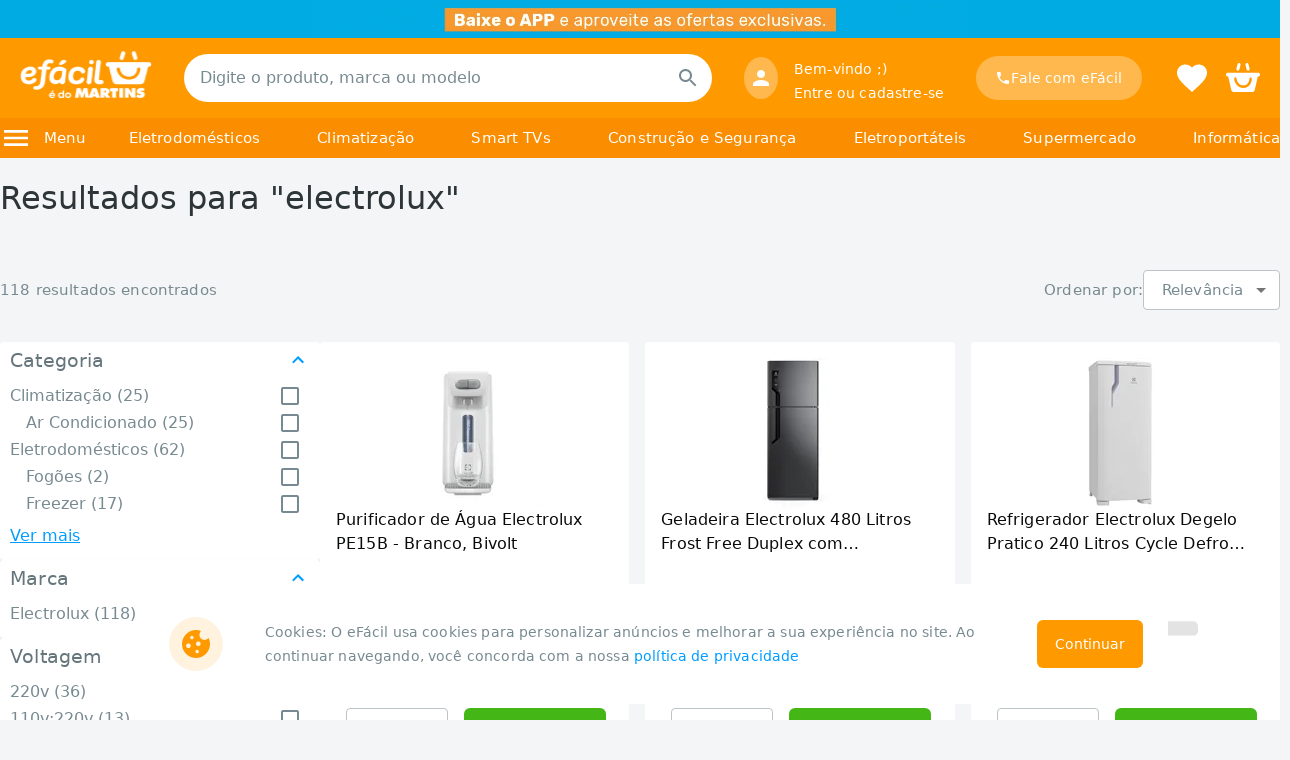

--- FILE ---
content_type: text/html; charset=utf-8
request_url: https://www.efacil.com.br/loja/busca/?searchTerm=electrolux
body_size: 38907
content:
<!DOCTYPE html><html lang="pt-br"><head><meta charSet="utf-8"/><meta name="viewport" content="width=device-width"/><script id="api-context-a">(function() {
                                var firstScript = document.getElementsByTagName('script')[0]
                                  , newScript = document.createElement('script');
                                  newScript.id = 'api-context-b';
                                  newScript.fetchPriority = 'high';
                                try {
                                    var getCookieByName = (c,n)=>c.find(el=>el.startsWith(n + '='))?.replace(n + '=', '')
                                      , cookies = decodeURIComponent(document.cookie).split('; ');
                                    var storeId = getCookieByName(cookies, 'StoreId') || '10154'
                                      , urlParams = new URLSearchParams(window.location.search)
                                      , getCanal = (c)=>getCookieByName(c, 'acessoRestrito') === 'true' ? 'ca_861' : 'ca_0';
                                    var canal = urlParams.get('canal') || getCookieByName(cookies, 'UserSegment') || getCanal(cookies);
                                    newScript.src = '/loja/API-Context.js?storeId=' + storeId + '&canal=' + canal;
                                } catch (e) {
                                    newScript.src = '/loja/API-Context.js';
                                }
                                localStorage.setItem('cookieHasLoaded', 'false');
                                localStorage.setItem('efacilContextHasLoaded', '0');
                                firstScript.parentNode.insertBefore(newScript, firstScript);
                            }
                            )();</script><script id="gtmScript">window.dataLayer=window.dataLayer||[];
                            // Google Tag Manager
                            (function(w,d,s,l,i){w[l]=w[l]||[];w[l].push({'gtm.start':
                            new Date().getTime(),event:'gtm.js'});var f=d.getElementsByTagName(s)[0],
                            j=d.createElement(s),dl=l!='dataLayer'?'&l='+l:'';j.async=true;j.src=
                            'https://www.googletagmanager.com/gtm.js?id='+i+dl;f.parentNode.insertBefore(j,f);
                            })(window,document,'script','dataLayer','GTM-NH9XSHP');
                            // End Google Tag Manager</script><link rel="preload" as="image" href="https://www.efacil.com.br/wcsstore/AuroraStorefrontAssetStore/topo/Beta_faixa_topo_1296x75.jpg?v=14112023"/><link rel="preload" as="image" href="/img/navbarlogo_white.png"/><script type="text/javascript">var _trustvox_shelf_rate = _trustvox_shelf_rate || []; _trustvox_shelf_rate.push([`_storeId`,`545`]);</script><script type="text/javascript" async="" src="//rate.trustvox.com.br/widget.js"></script><script src="https://securepubads.g.doubleclick.net/tag/js/gpt.js" async=""></script><link rel="preload" as="image" href="//static1.efacil.com.br/wcsstore/ExtendedSitesCatalogAssetStore/Imagens/150/2223702_01.jpg"/><link rel="preload" as="image" href="//static1.efacil.com.br/wcsstore/ExtendedSitesCatalogAssetStore/Imagens/150/89876-00048_01.jpg"/><link rel="preload" as="image" href="//static1.efacil.com.br/wcsstore/ExtendedSitesCatalogAssetStore/Imagens/150/38327-00048_01.jpg"/><script src="https://securepubads.g.doubleclick.net/tag/js/gpt.js" async=""></script><meta name="next-head-count" content="15"/><link rel="icon" href="/favicon.ico"/><link rel="preconnect" href="https://www.googletagmanager.com" crossorigin=""/><link rel="preconnect" href="https://www.googleadservices.com" crossorigin=""/><link rel="preconnect" href="https://www.google.com.br" crossorigin=""/><link rel="preconnect" href="https://www.google.com" crossorigin=""/><link rel="preconnect" href="https://www.google-analytics.com" crossorigin=""/><link rel="preconnect" href="https://analytics.google.com" crossorigin=""/><link rel="preconnect" href="https://googleads.g.doubleclick.net" crossorigin=""/><link rel="preconnect" href="https://fonts.gstatic.com" crossorigin=""/><link rel="preconnect" href="https://fonts.googleapis.com" crossorigin=""/><link rel="preconnect" href="https://trustvox.com.br" crossorigin=""/><link rel="preconnect" href="https://rate.trustvox.com.br" crossorigin=""/><link rel="preconnect" href="https://c.clarity.ms" crossorigin=""/><link rel="preconnect" href="https://j.clarity.ms" crossorigin=""/><link rel="preconnect" href="https://www.clarity.ms" crossorigin=""/><link rel="preconnect" href="https://cdn.evgnet.com" crossorigin=""/><link rel="preload" href="/_next/static/css/9e673339d887d4b7.css" as="style"/><link rel="stylesheet" href="/_next/static/css/9e673339d887d4b7.css" data-n-g=""/><noscript data-n-css=""></noscript><script defer="" nomodule="" src="/_next/static/chunks/polyfills-c67a75d1b6f99dc8.js"></script><script id="salesforceBeacon" src="https://cdn.evgnet.com/beacon/g5568555555u3x3bcx3n3n3t091566376/efacil/scripts/evergage.min.js" data-nscript="beforeInteractive"></script><script defer="" src="/_next/static/chunks/5705.21712a9d0f244258.js"></script><script src="/_next/static/chunks/webpack-c31f9437f1c73fac.js" defer=""></script><script src="/_next/static/chunks/framework-19237f075d26566a.js" defer=""></script><script src="/_next/static/chunks/main-2f30d2b42da02feb.js" defer=""></script><script src="/_next/static/chunks/pages/_app-6be4ab1527b3994a.js" defer=""></script><script src="/_next/static/chunks/4714-bc48e77d12eabc2f.js" defer=""></script><script src="/_next/static/chunks/4423-12d468a28379d3d7.js" defer=""></script><script src="/_next/static/chunks/17-02cb7d51a3bf3817.js" defer=""></script><script src="/_next/static/chunks/5306-c3544fb24686cb46.js" defer=""></script><script src="/_next/static/chunks/2778-ed214f7414f85767.js" defer=""></script><script src="/_next/static/chunks/9439-de224d2c04df1baf.js" defer=""></script><script src="/_next/static/chunks/1762-fd4d05372dfc4062.js" defer=""></script><script src="/_next/static/chunks/3500-8863ee006ad4b73f.js" defer=""></script><script src="/_next/static/chunks/7213-481986e0536e4952.js" defer=""></script><script src="/_next/static/chunks/2753-d510a142c6558917.js" defer=""></script><script src="/_next/static/chunks/1615-f6670f4613be2a25.js" defer=""></script><script src="/_next/static/chunks/3412-e8617978826488f3.js" defer=""></script><script src="/_next/static/chunks/pages/desktop/loja/busca-ebbd26aa8984bf0b.js" defer=""></script><script src="/_next/static/IgcjBD5wkubPk60XRv54R/_buildManifest.js" defer=""></script><script src="/_next/static/IgcjBD5wkubPk60XRv54R/_ssgManifest.js" defer=""></script><style id="jss-server-side">.MuiPaper-root {
  color: rgba(0, 0, 0, 0.87);
  transition: box-shadow 300ms cubic-bezier(0.4, 0, 0.2, 1) 0ms;
  background-color: #fff;
}
.MuiPaper-rounded {
  border-radius: 4px;
}
.MuiPaper-outlined {
  border: 1px solid rgba(0, 0, 0, 0.12);
}
.MuiPaper-elevation0 {
  box-shadow: none;
}
.MuiPaper-elevation1 {
  box-shadow: 0px 2px 1px -1px rgba(0,0,0,0.2),0px 1px 1px 0px rgba(0,0,0,0.14),0px 1px 3px 0px rgba(0,0,0,0.12);
}
.MuiPaper-elevation2 {
  box-shadow: 0px 3px 1px -2px rgba(0,0,0,0.2),0px 2px 2px 0px rgba(0,0,0,0.14),0px 1px 5px 0px rgba(0,0,0,0.12);
}
.MuiPaper-elevation3 {
  box-shadow: 0px 3px 3px -2px rgba(0,0,0,0.2),0px 3px 4px 0px rgba(0,0,0,0.14),0px 1px 8px 0px rgba(0,0,0,0.12);
}
.MuiPaper-elevation4 {
  box-shadow: 0px 2px 4px -1px rgba(0,0,0,0.2),0px 4px 5px 0px rgba(0,0,0,0.14),0px 1px 10px 0px rgba(0,0,0,0.12);
}
.MuiPaper-elevation5 {
  box-shadow: 0px 3px 5px -1px rgba(0,0,0,0.2),0px 5px 8px 0px rgba(0,0,0,0.14),0px 1px 14px 0px rgba(0,0,0,0.12);
}
.MuiPaper-elevation6 {
  box-shadow: 0px 3px 5px -1px rgba(0,0,0,0.2),0px 6px 10px 0px rgba(0,0,0,0.14),0px 1px 18px 0px rgba(0,0,0,0.12);
}
.MuiPaper-elevation7 {
  box-shadow: 0px 4px 5px -2px rgba(0,0,0,0.2),0px 7px 10px 1px rgba(0,0,0,0.14),0px 2px 16px 1px rgba(0,0,0,0.12);
}
.MuiPaper-elevation8 {
  border: 0.5px solid #BCC4C8;
  box-shadow: 0px;
}
.MuiPaper-elevation9 {
  box-shadow: 0px 5px 6px -3px rgba(0,0,0,0.2),0px 9px 12px 1px rgba(0,0,0,0.14),0px 3px 16px 2px rgba(0,0,0,0.12);
}
.MuiPaper-elevation10 {
  box-shadow: 0px 6px 6px -3px rgba(0,0,0,0.2),0px 10px 14px 1px rgba(0,0,0,0.14),0px 4px 18px 3px rgba(0,0,0,0.12);
}
.MuiPaper-elevation11 {
  box-shadow: 0px 6px 7px -4px rgba(0,0,0,0.2),0px 11px 15px 1px rgba(0,0,0,0.14),0px 4px 20px 3px rgba(0,0,0,0.12);
}
.MuiPaper-elevation12 {
  box-shadow: 0px 7px 8px -4px rgba(0,0,0,0.2),0px 12px 17px 2px rgba(0,0,0,0.14),0px 5px 22px 4px rgba(0,0,0,0.12);
}
.MuiPaper-elevation13 {
  box-shadow: 0px 7px 8px -4px rgba(0,0,0,0.2),0px 13px 19px 2px rgba(0,0,0,0.14),0px 5px 24px 4px rgba(0,0,0,0.12);
}
.MuiPaper-elevation14 {
  box-shadow: 0px 7px 9px -4px rgba(0,0,0,0.2),0px 14px 21px 2px rgba(0,0,0,0.14),0px 5px 26px 4px rgba(0,0,0,0.12);
}
.MuiPaper-elevation15 {
  box-shadow: 0px 8px 9px -5px rgba(0,0,0,0.2),0px 15px 22px 2px rgba(0,0,0,0.14),0px 6px 28px 5px rgba(0,0,0,0.12);
}
.MuiPaper-elevation16 {
  box-shadow: 0px 8px 10px -5px rgba(0,0,0,0.2),0px 16px 24px 2px rgba(0,0,0,0.14),0px 6px 30px 5px rgba(0,0,0,0.12);
}
.MuiPaper-elevation17 {
  box-shadow: 0px 8px 11px -5px rgba(0,0,0,0.2),0px 17px 26px 2px rgba(0,0,0,0.14),0px 6px 32px 5px rgba(0,0,0,0.12);
}
.MuiPaper-elevation18 {
  box-shadow: 0px 9px 11px -5px rgba(0,0,0,0.2),0px 18px 28px 2px rgba(0,0,0,0.14),0px 7px 34px 6px rgba(0,0,0,0.12);
}
.MuiPaper-elevation19 {
  box-shadow: 0px 9px 12px -6px rgba(0,0,0,0.2),0px 19px 29px 2px rgba(0,0,0,0.14),0px 7px 36px 6px rgba(0,0,0,0.12);
}
.MuiPaper-elevation20 {
  box-shadow: 0px 10px 13px -6px rgba(0,0,0,0.2),0px 20px 31px 3px rgba(0,0,0,0.14),0px 8px 38px 7px rgba(0,0,0,0.12);
}
.MuiPaper-elevation21 {
  box-shadow: 0px 10px 13px -6px rgba(0,0,0,0.2),0px 21px 33px 3px rgba(0,0,0,0.14),0px 8px 40px 7px rgba(0,0,0,0.12);
}
.MuiPaper-elevation22 {
  box-shadow: 0px 10px 14px -6px rgba(0,0,0,0.2),0px 22px 35px 3px rgba(0,0,0,0.14),0px 8px 42px 7px rgba(0,0,0,0.12);
}
.MuiPaper-elevation23 {
  box-shadow: 0px 11px 14px -7px rgba(0,0,0,0.2),0px 23px 36px 3px rgba(0,0,0,0.14),0px 9px 44px 8px rgba(0,0,0,0.12);
}
.MuiPaper-elevation24 {
  box-shadow: 0px 11px 15px -7px rgba(0,0,0,0.2),0px 24px 38px 3px rgba(0,0,0,0.14),0px 9px 46px 8px rgba(0,0,0,0.12);
}
.MuiTypography-root {
  margin: 0;
}
.MuiTypography-body2 {
  font-size: 0.875rem;
  font-family: system-ui, -apple-system, BlinkMacSystemFont, "Segoe UI", Roboto, "Helvetica Neue", Helvetica, "Noto Sans", "Liberation Sans", Arial, sans-serif;
  font-weight: 400;
  line-height: 1.43;
}
.MuiTypography-body1 {
  font-size: 1rem;
  font-family: system-ui, -apple-system, BlinkMacSystemFont, "Segoe UI", Roboto, "Helvetica Neue", Helvetica, "Noto Sans", "Liberation Sans", Arial, sans-serif;
  font-weight: 400;
  line-height: 1.5;
}
.MuiTypography-caption {
  font-size: 0.75rem;
  font-family: system-ui, -apple-system, BlinkMacSystemFont, "Segoe UI", Roboto, "Helvetica Neue", Helvetica, "Noto Sans", "Liberation Sans", Arial, sans-serif;
  font-weight: 400;
  line-height: 1.66;
}
.MuiTypography-button {
  font-size: 0.875rem;
  font-family: system-ui, -apple-system, BlinkMacSystemFont, "Segoe UI", Roboto, "Helvetica Neue", Helvetica, "Noto Sans", "Liberation Sans", Arial, sans-serif;
  font-weight: 500;
  line-height: 1.75;
  text-transform: uppercase;
}
.MuiTypography-h1 {
  font-size: 6rem;
  font-family: system-ui, -apple-system, BlinkMacSystemFont, "Segoe UI", Roboto, "Helvetica Neue", Helvetica, "Noto Sans", "Liberation Sans", Arial, sans-serif;
  font-weight: 300;
  line-height: 1.167;
}
.MuiTypography-h2 {
  font-size: 3.75rem;
  font-family: system-ui, -apple-system, BlinkMacSystemFont, "Segoe UI", Roboto, "Helvetica Neue", Helvetica, "Noto Sans", "Liberation Sans", Arial, sans-serif;
  font-weight: 300;
  line-height: 1.2;
}
.MuiTypography-h3 {
  font-size: 3rem;
  font-family: system-ui, -apple-system, BlinkMacSystemFont, "Segoe UI", Roboto, "Helvetica Neue", Helvetica, "Noto Sans", "Liberation Sans", Arial, sans-serif;
  font-weight: 400;
  line-height: 1.167;
}
.MuiTypography-h4 {
  font-size: 2.125rem;
  font-family: system-ui, -apple-system, BlinkMacSystemFont, "Segoe UI", Roboto, "Helvetica Neue", Helvetica, "Noto Sans", "Liberation Sans", Arial, sans-serif;
  font-weight: 400;
  line-height: 1.235;
}
.MuiTypography-h5 {
  font-size: 1.5rem;
  font-family: system-ui, -apple-system, BlinkMacSystemFont, "Segoe UI", Roboto, "Helvetica Neue", Helvetica, "Noto Sans", "Liberation Sans", Arial, sans-serif;
  font-weight: 400;
  line-height: 1.334;
}
.MuiTypography-h6 {
  font-size: 1.25rem;
  font-family: system-ui, -apple-system, BlinkMacSystemFont, "Segoe UI", Roboto, "Helvetica Neue", Helvetica, "Noto Sans", "Liberation Sans", Arial, sans-serif;
  font-weight: 500;
  line-height: 1.6;
}
.MuiTypography-subtitle1 {
  font-size: 1rem;
  font-family: system-ui, -apple-system, BlinkMacSystemFont, "Segoe UI", Roboto, "Helvetica Neue", Helvetica, "Noto Sans", "Liberation Sans", Arial, sans-serif;
  font-weight: 400;
  line-height: 1.75;
}
.MuiTypography-subtitle2 {
  font-size: 0.875rem;
  font-family: system-ui, -apple-system, BlinkMacSystemFont, "Segoe UI", Roboto, "Helvetica Neue", Helvetica, "Noto Sans", "Liberation Sans", Arial, sans-serif;
  font-weight: 500;
  line-height: 1.57;
}
.MuiTypography-overline {
  font-size: 0.75rem;
  font-family: system-ui, -apple-system, BlinkMacSystemFont, "Segoe UI", Roboto, "Helvetica Neue", Helvetica, "Noto Sans", "Liberation Sans", Arial, sans-serif;
  font-weight: 400;
  line-height: 2.66;
  text-transform: uppercase;
}
.MuiTypography-srOnly {
  width: 1px;
  height: 1px;
  overflow: hidden;
  position: absolute;
}
.MuiTypography-alignLeft {
  text-align: left;
}
.MuiTypography-alignCenter {
  text-align: center;
}
.MuiTypography-alignRight {
  text-align: right;
}
.MuiTypography-alignJustify {
  text-align: justify;
}
.MuiTypography-noWrap {
  overflow: hidden;
  white-space: nowrap;
  text-overflow: ellipsis;
}
.MuiTypography-gutterBottom {
  margin-bottom: 0.35em;
}
.MuiTypography-paragraph {
  margin-bottom: 16px;
}
.MuiTypography-colorInherit {
  color: inherit;
}
.MuiTypography-colorPrimary {
  color: #FF9900;
}
.MuiTypography-colorSecondary {
  color: #0066FF;
}
.MuiTypography-colorTextPrimary {
  color: rgba(0, 0, 0, 0.87);
}
.MuiTypography-colorTextSecondary {
  color: rgba(0, 0, 0, 0.54);
}
.MuiTypography-colorError {
  color: #FF333D;
}
.MuiTypography-displayInline {
  display: inline;
}
.MuiTypography-displayBlock {
  display: block;
}
.MuiSvgIcon-root {
  fill: currentColor;
  width: 1em;
  height: 1em;
  display: inline-block;
  font-size: 1.5rem;
  transition: fill 200ms cubic-bezier(0.4, 0, 0.2, 1) 0ms;
  flex-shrink: 0;
  user-select: none;
}
.MuiSvgIcon-colorPrimary {
  color: #FF9900;
}
.MuiSvgIcon-colorSecondary {
  color: #0066FF;
}
.MuiSvgIcon-colorAction {
  color: rgba(0, 0, 0, 0.54);
}
.MuiSvgIcon-colorError {
  color: #FF333D;
}
.MuiSvgIcon-colorDisabled {
  color: rgba(0, 0, 0, 0.26);
}
.MuiSvgIcon-fontSizeInherit {
  font-size: inherit;
}
.MuiSvgIcon-fontSizeSmall {
  font-size: 1.25rem;
}
.MuiSvgIcon-fontSizeLarge {
  font-size: 2.1875rem;
}
.MuiButtonBase-root {
  color: inherit;
  border: 0;
  cursor: pointer;
  margin: 0;
  display: inline-flex;
  outline: 0;
  padding: 0;
  position: relative;
  align-items: center;
  user-select: none;
  border-radius: 0;
  vertical-align: middle;
  -moz-appearance: none;
  justify-content: center;
  text-decoration: none;
  background-color: transparent;
  -webkit-appearance: none;
  -webkit-tap-highlight-color: transparent;
}
.MuiButtonBase-root::-moz-focus-inner {
  border-style: none;
}
.MuiButtonBase-root.Mui-disabled {
  cursor: default;
  pointer-events: none;
}
@media print {
  .MuiButtonBase-root {
    color-adjust: exact;
  }
}
  .MuiButton-root {
    color: rgba(0, 0, 0, 0.87);
    padding: 6px 16px;
    font-size: 0.875rem;
    min-width: 64px;
    box-sizing: border-box;
    transition: background-color 250ms cubic-bezier(0.4, 0, 0.2, 1) 0ms,box-shadow 250ms cubic-bezier(0.4, 0, 0.2, 1) 0ms,border 250ms cubic-bezier(0.4, 0, 0.2, 1) 0ms;
    font-family: system-ui, -apple-system, BlinkMacSystemFont, "Segoe UI", Roboto, "Helvetica Neue", Helvetica, "Noto Sans", "Liberation Sans", Arial, sans-serif;
    font-weight: 500;
    line-height: 1.75;
    border-radius: 4px;
    text-transform: uppercase;
  }
  .MuiButton-root:hover {
    text-decoration: none;
    background-color: rgba(0, 0, 0, 0.04);
  }
  .MuiButton-root.Mui-disabled {
    color: rgba(0, 0, 0, 0.26);
  }
@media (hover: none) {
  .MuiButton-root:hover {
    background-color: transparent;
  }
}
  .MuiButton-root:hover.Mui-disabled {
    background-color: transparent;
  }
  .MuiButton-label {
    width: 100%;
    display: inherit;
    align-items: inherit;
    justify-content: inherit;
  }
  .MuiButton-text {
    padding: 6px 8px;
    font-size: 14px;
    font-family: system-ui, -apple-system, BlinkMacSystemFont, "Segoe UI", Roboto, "Helvetica Neue", Helvetica, "Noto Sans", "Liberation Sans", Arial, sans-serif;
    font-weight: 500;
  }
  .MuiButton-textPrimary {
    color: #FF9900;
  }
  .MuiButton-textPrimary:hover {
    background-color: rgba(255, 153, 0, 0.04);
  }
@media (hover: none) {
  .MuiButton-textPrimary:hover {
    background-color: transparent;
  }
}
  .MuiButton-textSecondary {
    color: #0066FF;
  }
  .MuiButton-textSecondary:hover {
    background-color: rgba(0, 102, 255, 0.04);
  }
@media (hover: none) {
  .MuiButton-textSecondary:hover {
    background-color: transparent;
  }
}
  .MuiButton-outlined {
    border: 1px solid rgba(0, 0, 0, 0.23);
    padding: 5px 15px;
  }
  .MuiButton-outlined.Mui-disabled {
    border: 1px solid rgba(0, 0, 0, 0.12);
  }
  .MuiButton-outlinedPrimary {
    color: #FF9900;
    border: 1px solid rgba(255, 153, 0, 0.5);
  }
  .MuiButton-outlinedPrimary:hover {
    border: 1px solid #FF9900;
    background-color: rgba(255, 153, 0, 0.04);
  }
@media (hover: none) {
  .MuiButton-outlinedPrimary:hover {
    background-color: transparent;
  }
}
  .MuiButton-outlinedSecondary {
    color: #0066FF;
    border: 1px solid rgba(0, 102, 255, 0.5);
  }
  .MuiButton-outlinedSecondary:hover {
    border: 1px solid #0066FF;
    background-color: rgba(0, 102, 255, 0.04);
  }
  .MuiButton-outlinedSecondary.Mui-disabled {
    border: 1px solid rgba(0, 0, 0, 0.26);
  }
@media (hover: none) {
  .MuiButton-outlinedSecondary:hover {
    background-color: transparent;
  }
}
  .MuiButton-contained {
    color: rgba(0, 0, 0, 0.87);
    box-shadow: 0px 3px 1px -2px rgba(0,0,0,0.2),0px 2px 2px 0px rgba(0,0,0,0.14),0px 1px 5px 0px rgba(0,0,0,0.12);
    background-color: #A5B1B6;
  }
  .MuiButton-contained:hover {
    box-shadow: 0px 2px 4px -1px rgba(0,0,0,0.2),0px 4px 5px 0px rgba(0,0,0,0.14),0px 1px 10px 0px rgba(0,0,0,0.12);
    background-color: #d5d5d5;
  }
  .MuiButton-contained.Mui-focusVisible {
    box-shadow: 0px 3px 5px -1px rgba(0,0,0,0.2),0px 6px 10px 0px rgba(0,0,0,0.14),0px 1px 18px 0px rgba(0,0,0,0.12);
  }
  .MuiButton-contained:active {
    box-shadow: 0px 5px 5px -3px rgba(0,0,0,0.2),0px 8px 10px 1px rgba(0,0,0,0.14),0px 3px 14px 2px rgba(0,0,0,0.12);
  }
  .MuiButton-contained.Mui-disabled {
    color: rgba(0, 0, 0, 0.26);
    box-shadow: none;
    background-color: rgba(0, 0, 0, 0.12);
  }
@media (hover: none) {
  .MuiButton-contained:hover {
    box-shadow: 0px 3px 1px -2px rgba(0,0,0,0.2),0px 2px 2px 0px rgba(0,0,0,0.14),0px 1px 5px 0px rgba(0,0,0,0.12);
    background-color: #A5B1B6;
  }
}
  .MuiButton-contained:hover.Mui-disabled {
    background-color: rgba(0, 0, 0, 0.12);
  }
  .MuiButton-containedPrimary {
    color: rgba(0, 0, 0, 0.87);
    background-color: #FF9900;
  }
  .MuiButton-containedPrimary:hover {
    background-color: #F57D00;
  }
@media (hover: none) {
  .MuiButton-containedPrimary:hover {
    background-color: #FF9900;
  }
}
  .MuiButton-containedSecondary {
    color: #fff;
    background-color: #0066FF;
  }
  .MuiButton-containedSecondary:hover {
    background-color: #2341E0;
  }
@media (hover: none) {
  .MuiButton-containedSecondary:hover {
    background-color: #0066FF;
  }
}
  .MuiButton-disableElevation {
    box-shadow: none;
  }
  .MuiButton-disableElevation:hover {
    box-shadow: none;
  }
  .MuiButton-disableElevation.Mui-focusVisible {
    box-shadow: none;
  }
  .MuiButton-disableElevation:active {
    box-shadow: none;
  }
  .MuiButton-disableElevation.Mui-disabled {
    box-shadow: none;
  }
  .MuiButton-colorInherit {
    color: inherit;
    border-color: currentColor;
  }
  .MuiButton-textSizeSmall {
    padding: 4px 5px;
    font-size: 0.8125rem;
  }
  .MuiButton-textSizeLarge {
    padding: 8px 11px;
    font-size: 0.9375rem;
  }
  .MuiButton-outlinedSizeSmall {
    padding: 3px 9px;
    font-size: 0.8125rem;
  }
  .MuiButton-outlinedSizeLarge {
    padding: 7px 21px;
    font-size: 0.9375rem;
  }
  .MuiButton-containedSizeSmall {
    padding: 4px 10px;
    font-size: 0.8125rem;
  }
  .MuiButton-containedSizeLarge {
    padding: 8px 22px;
    font-size: 0.9375rem;
  }
  .MuiButton-fullWidth {
    width: 100%;
  }
  .MuiButton-startIcon {
    display: inherit;
    margin-left: -4px;
    margin-right: 8px;
  }
  .MuiButton-startIcon.MuiButton-iconSizeSmall {
    margin-left: -2px;
  }
  .MuiButton-endIcon {
    display: inherit;
    margin-left: 8px;
    margin-right: -4px;
  }
  .MuiButton-endIcon.MuiButton-iconSizeSmall {
    margin-right: -2px;
  }
  .MuiButton-iconSizeSmall > *:first-child {
    font-size: 18px;
  }
  .MuiButton-iconSizeMedium > *:first-child {
    font-size: 20px;
  }
  .MuiButton-iconSizeLarge > *:first-child {
    font-size: 22px;
  }
  .MuiAppBar-root {
    width: 100%;
    display: flex;
    z-index: 1100;
    box-sizing: border-box;
    flex-shrink: 0;
    flex-direction: column;
  }
  .MuiAppBar-positionFixed {
    top: 0;
    left: auto;
    right: 0;
    position: fixed;
  }
@media print {
  .MuiAppBar-positionFixed {
    position: absolute;
  }
}
  .MuiAppBar-positionAbsolute {
    top: 0;
    left: auto;
    right: 0;
    position: absolute;
  }
  .MuiAppBar-positionSticky {
    top: 0;
    left: auto;
    right: 0;
    position: sticky;
  }
  .MuiAppBar-positionStatic {
    position: static;
  }
  .MuiAppBar-positionRelative {
    position: relative;
  }
  .MuiAppBar-colorDefault {
    color: rgba(0, 0, 0, 0.87);
    background-color: #E9E9E9;
  }
  .MuiAppBar-colorPrimary {
    color: rgba(0, 0, 0, 0.87);
    background-color: #FF9900;
  }
  .MuiAppBar-colorSecondary {
    color: #fff;
    background-color: #0066FF;
  }
  .MuiAppBar-colorInherit {
    color: inherit;
  }
  .MuiAppBar-colorTransparent {
    color: inherit;
    background-color: transparent;
  }
  .MuiBadge-root {
    display: inline-flex;
    position: relative;
    flex-shrink: 0;
    vertical-align: middle;
  }
  .MuiBadge-badge {
    height: 20px;
    display: flex;
    padding: 0 6px;
    z-index: 1;
    position: absolute;
    flex-wrap: wrap;
    font-size: 0.75rem;
    min-width: 20px;
    box-sizing: border-box;
    transition: transform 225ms cubic-bezier(0.4, 0, 0.2, 1) 0ms;
    align-items: center;
    font-family: system-ui, -apple-system, BlinkMacSystemFont, "Segoe UI", Roboto, "Helvetica Neue", Helvetica, "Noto Sans", "Liberation Sans", Arial, sans-serif;
    font-weight: 500;
    line-height: 1;
    align-content: center;
    border-radius: 10px;
    flex-direction: row;
    justify-content: center;
  }
  .MuiBadge-colorPrimary {
    color: rgba(0, 0, 0, 0.87);
    background-color: #FF9900;
  }
  .MuiBadge-colorSecondary {
    color: #fff;
    background-color: #0066FF;
  }
  .MuiBadge-colorError {
    color: #fff;
    background-color: #FF333D;
  }
  .MuiBadge-dot {
    height: 8px;
    padding: 0;
    min-width: 8px;
    border-radius: 4px;
  }
  .MuiBadge-anchorOriginTopRightRectangle {
    top: 0;
    right: 0;
    transform: scale(1) translate(50%, -50%);
    transform-origin: 100% 0%;
  }
  .MuiBadge-anchorOriginTopRightRectangle.MuiBadge-invisible {
    transform: scale(0) translate(50%, -50%);
  }
  .MuiBadge-anchorOriginTopRightRectangular {
    top: 0;
    right: 0;
    transform: scale(1) translate(50%, -50%);
    transform-origin: 100% 0%;
  }
  .MuiBadge-anchorOriginTopRightRectangular.MuiBadge-invisible {
    transform: scale(0) translate(50%, -50%);
  }
  .MuiBadge-anchorOriginBottomRightRectangle {
    right: 0;
    bottom: 0;
    transform: scale(1) translate(50%, 50%);
    transform-origin: 100% 100%;
  }
  .MuiBadge-anchorOriginBottomRightRectangle.MuiBadge-invisible {
    transform: scale(0) translate(50%, 50%);
  }
  .MuiBadge-anchorOriginBottomRightRectangular {
    right: 0;
    bottom: 0;
    transform: scale(1) translate(50%, 50%);
    transform-origin: 100% 100%;
  }
  .MuiBadge-anchorOriginBottomRightRectangular.MuiBadge-invisible {
    transform: scale(0) translate(50%, 50%);
  }
  .MuiBadge-anchorOriginTopLeftRectangle {
    top: 0;
    left: 0;
    transform: scale(1) translate(-50%, -50%);
    transform-origin: 0% 0%;
  }
  .MuiBadge-anchorOriginTopLeftRectangle.MuiBadge-invisible {
    transform: scale(0) translate(-50%, -50%);
  }
  .MuiBadge-anchorOriginTopLeftRectangular {
    top: 0;
    left: 0;
    transform: scale(1) translate(-50%, -50%);
    transform-origin: 0% 0%;
  }
  .MuiBadge-anchorOriginTopLeftRectangular.MuiBadge-invisible {
    transform: scale(0) translate(-50%, -50%);
  }
  .MuiBadge-anchorOriginBottomLeftRectangle {
    left: 0;
    bottom: 0;
    transform: scale(1) translate(-50%, 50%);
    transform-origin: 0% 100%;
  }
  .MuiBadge-anchorOriginBottomLeftRectangle.MuiBadge-invisible {
    transform: scale(0) translate(-50%, 50%);
  }
  .MuiBadge-anchorOriginBottomLeftRectangular {
    left: 0;
    bottom: 0;
    transform: scale(1) translate(-50%, 50%);
    transform-origin: 0% 100%;
  }
  .MuiBadge-anchorOriginBottomLeftRectangular.MuiBadge-invisible {
    transform: scale(0) translate(-50%, 50%);
  }
  .MuiBadge-anchorOriginTopRightCircle {
    top: 14%;
    right: 14%;
    transform: scale(1) translate(50%, -50%);
    transform-origin: 100% 0%;
  }
  .MuiBadge-anchorOriginTopRightCircle.MuiBadge-invisible {
    transform: scale(0) translate(50%, -50%);
  }
  .MuiBadge-anchorOriginTopRightCircular {
    top: 14%;
    right: 14%;
    transform: scale(1) translate(50%, -50%);
    transform-origin: 100% 0%;
  }
  .MuiBadge-anchorOriginTopRightCircular.MuiBadge-invisible {
    transform: scale(0) translate(50%, -50%);
  }
  .MuiBadge-anchorOriginBottomRightCircle {
    right: 14%;
    bottom: 14%;
    transform: scale(1) translate(50%, 50%);
    transform-origin: 100% 100%;
  }
  .MuiBadge-anchorOriginBottomRightCircle.MuiBadge-invisible {
    transform: scale(0) translate(50%, 50%);
  }
  .MuiBadge-anchorOriginBottomRightCircular {
    right: 14%;
    bottom: 14%;
    transform: scale(1) translate(50%, 50%);
    transform-origin: 100% 100%;
  }
  .MuiBadge-anchorOriginBottomRightCircular.MuiBadge-invisible {
    transform: scale(0) translate(50%, 50%);
  }
  .MuiBadge-anchorOriginTopLeftCircle {
    top: 14%;
    left: 14%;
    transform: scale(1) translate(-50%, -50%);
    transform-origin: 0% 0%;
  }
  .MuiBadge-anchorOriginTopLeftCircle.MuiBadge-invisible {
    transform: scale(0) translate(-50%, -50%);
  }
  .MuiBadge-anchorOriginTopLeftCircular {
    top: 14%;
    left: 14%;
    transform: scale(1) translate(-50%, -50%);
    transform-origin: 0% 0%;
  }
  .MuiBadge-anchorOriginTopLeftCircular.MuiBadge-invisible {
    transform: scale(0) translate(-50%, -50%);
  }
  .MuiBadge-anchorOriginBottomLeftCircle {
    left: 14%;
    bottom: 14%;
    transform: scale(1) translate(-50%, 50%);
    transform-origin: 0% 100%;
  }
  .MuiBadge-anchorOriginBottomLeftCircle.MuiBadge-invisible {
    transform: scale(0) translate(-50%, 50%);
  }
  .MuiBadge-anchorOriginBottomLeftCircular {
    left: 14%;
    bottom: 14%;
    transform: scale(1) translate(-50%, 50%);
    transform-origin: 0% 100%;
  }
  .MuiBadge-anchorOriginBottomLeftCircular.MuiBadge-invisible {
    transform: scale(0) translate(-50%, 50%);
  }
  .MuiBadge-invisible {
    transition: transform 195ms cubic-bezier(0.4, 0, 0.2, 1) 0ms;
  }
@keyframes mui-auto-fill {}
@keyframes mui-auto-fill-cancel {}
  .MuiInputBase-root {
    color: rgba(0, 0, 0, 0.87);
    cursor: text;
    display: inline-flex;
    position: relative;
    font-size: 1rem;
    box-sizing: border-box;
    align-items: center;
    font-family: system-ui, -apple-system, BlinkMacSystemFont, "Segoe UI", Roboto, "Helvetica Neue", Helvetica, "Noto Sans", "Liberation Sans", Arial, sans-serif;
    font-weight: 400;
    line-height: 1.1876em;
  }
  .MuiInputBase-root.Mui-disabled {
    color: rgba(0, 0, 0, 0.38);
    cursor: default;
  }
  .MuiInputBase-multiline {
    padding: 6px 0 7px;
  }
  .MuiInputBase-multiline.MuiInputBase-marginDense {
    padding-top: 3px;
  }
  .MuiInputBase-fullWidth {
    width: 100%;
  }
  .MuiInputBase-input {
    font: inherit;
    color: currentColor;
    width: 100%;
    border: 0;
    height: 1.1876em;
    margin: 0;
    display: block;
    padding: 6px 0 7px;
    min-width: 0;
    background: none;
    box-sizing: content-box;
    animation-name: mui-auto-fill-cancel;
    letter-spacing: inherit;
    animation-duration: 10ms;
    -webkit-tap-highlight-color: transparent;
  }
  .MuiInputBase-input::-webkit-input-placeholder {
    color: currentColor;
    opacity: 0.42;
    transition: opacity 200ms cubic-bezier(0.4, 0, 0.2, 1) 0ms;
  }
  .MuiInputBase-input::-moz-placeholder {
    color: currentColor;
    opacity: 0.42;
    transition: opacity 200ms cubic-bezier(0.4, 0, 0.2, 1) 0ms;
  }
  .MuiInputBase-input:-ms-input-placeholder {
    color: currentColor;
    opacity: 0.42;
    transition: opacity 200ms cubic-bezier(0.4, 0, 0.2, 1) 0ms;
  }
  .MuiInputBase-input::-ms-input-placeholder {
    color: currentColor;
    opacity: 0.42;
    transition: opacity 200ms cubic-bezier(0.4, 0, 0.2, 1) 0ms;
  }
  .MuiInputBase-input:focus {
    outline: 0;
  }
  .MuiInputBase-input:invalid {
    box-shadow: none;
  }
  .MuiInputBase-input::-webkit-search-decoration {
    -webkit-appearance: none;
  }
  .MuiInputBase-input.Mui-disabled {
    opacity: 1;
  }
  .MuiInputBase-input:-webkit-autofill {
    animation-name: mui-auto-fill;
    animation-duration: 5000s;
  }
  label[data-shrink=false] + .MuiInputBase-formControl .MuiInputBase-input::-webkit-input-placeholder {
    opacity: 0 !important;
  }
  label[data-shrink=false] + .MuiInputBase-formControl .MuiInputBase-input::-moz-placeholder {
    opacity: 0 !important;
  }
  label[data-shrink=false] + .MuiInputBase-formControl .MuiInputBase-input:-ms-input-placeholder {
    opacity: 0 !important;
  }
  label[data-shrink=false] + .MuiInputBase-formControl .MuiInputBase-input::-ms-input-placeholder {
    opacity: 0 !important;
  }
  label[data-shrink=false] + .MuiInputBase-formControl .MuiInputBase-input:focus::-webkit-input-placeholder {
    opacity: 0.42;
  }
  label[data-shrink=false] + .MuiInputBase-formControl .MuiInputBase-input:focus::-moz-placeholder {
    opacity: 0.42;
  }
  label[data-shrink=false] + .MuiInputBase-formControl .MuiInputBase-input:focus:-ms-input-placeholder {
    opacity: 0.42;
  }
  label[data-shrink=false] + .MuiInputBase-formControl .MuiInputBase-input:focus::-ms-input-placeholder {
    opacity: 0.42;
  }
  .MuiInputBase-inputMarginDense {
    padding-top: 3px;
  }
  .MuiInputBase-inputMultiline {
    height: auto;
    resize: none;
    padding: 0;
  }
  .MuiInputBase-inputTypeSearch {
    -moz-appearance: textfield;
    -webkit-appearance: textfield;
  }
  .MuiButtonBase-root {
    color: inherit;
    border: 0;
    cursor: pointer;
    margin: 0;
    display: inline-flex;
    outline: 0;
    padding: 0;
    position: relative;
    align-items: center;
    user-select: none;
    border-radius: 0;
    vertical-align: middle;
    -moz-appearance: none;
    justify-content: center;
    text-decoration: none;
    background-color: transparent;
    -webkit-appearance: none;
    -webkit-tap-highlight-color: transparent;
  }
  .MuiButtonBase-root::-moz-focus-inner {
    border-style: none;
  }
  .MuiButtonBase-root.Mui-disabled {
    cursor: default;
    pointer-events: none;
  }
@media print {
  .MuiButtonBase-root {
    color-adjust: exact;
  }
}
  .MuiBackdrop-root {
    top: 0;
    left: 0;
    right: 0;
    bottom: 0;
    display: flex;
    z-index: -1;
    position: fixed;
    align-items: center;
    justify-content: center;
    background-color: rgba(0, 0, 0, 0.5);
    -webkit-tap-highlight-color: transparent;
  }
  .MuiBackdrop-root[style*="opacity: 0"] {
    pointer-events: none;
  }
  .MuiBackdrop-invisible {
    background-color: transparent;
  }
  .MuiIconButton-root {
    flex: 0 0 auto;
    color: rgba(0, 0, 0, 0.54);
    padding: 12px;
    overflow: visible;
    font-size: 1.5rem;
    text-align: center;
    transition: background-color 150ms cubic-bezier(0.4, 0, 0.2, 1) 0ms;
    border-radius: 50%;
  }
  .MuiIconButton-root:hover {
    background-color: rgba(0, 0, 0, 0.04);
  }
  .MuiIconButton-root.Mui-disabled {
    color: rgba(0, 0, 0, 0.26);
    background-color: transparent;
  }
@media (hover: none) {
  .MuiIconButton-root:hover {
    background-color: transparent;
  }
}
  .MuiIconButton-edgeStart {
    margin-left: -12px;
  }
  .MuiIconButton-sizeSmall.MuiIconButton-edgeStart {
    margin-left: -3px;
  }
  .MuiIconButton-edgeEnd {
    margin-right: -12px;
  }
  .MuiIconButton-sizeSmall.MuiIconButton-edgeEnd {
    margin-right: -3px;
  }
  .MuiIconButton-colorInherit {
    color: inherit;
  }
  .MuiIconButton-colorPrimary {
    color: #FF9900;
  }
  .MuiIconButton-colorPrimary:hover {
    background-color: rgba(255, 153, 0, 0.04);
  }
@media (hover: none) {
  .MuiIconButton-colorPrimary:hover {
    background-color: transparent;
  }
}
  .MuiIconButton-colorSecondary {
    color: #0066FF;
  }
  .MuiIconButton-colorSecondary:hover {
    background-color: rgba(0, 102, 255, 0.04);
  }
@media (hover: none) {
  .MuiIconButton-colorSecondary:hover {
    background-color: transparent;
  }
}
  .MuiIconButton-sizeSmall {
    padding: 3px;
    font-size: 1.125rem;
  }
  .MuiIconButton-label {
    width: 100%;
    display: flex;
    align-items: inherit;
    justify-content: inherit;
  }
  .MuiCollapse-root {
    height: 0;
    overflow: hidden;
    transition: height 300ms cubic-bezier(0.4, 0, 0.2, 1) 0ms;
  }
  .MuiCollapse-entered {
    height: auto;
    overflow: visible;
  }
  .MuiCollapse-hidden {
    visibility: hidden;
  }
  .MuiCollapse-wrapper {
    display: flex;
  }
  .MuiCollapse-wrapperInner {
    width: 100%;
  }
  .MuiFormControlLabel-root {
    cursor: pointer;
    display: inline-flex;
    align-items: center;
    margin-left: -11px;
    margin-right: 16px;
    vertical-align: middle;
    -webkit-tap-highlight-color: transparent;
  }
  .MuiFormControlLabel-root.Mui-disabled {
    cursor: default;
  }
  .MuiFormControlLabel-labelPlacementStart {
    margin-left: 16px;
    margin-right: -11px;
    flex-direction: row-reverse;
  }
  .MuiFormControlLabel-labelPlacementTop {
    margin-left: 16px;
    flex-direction: column-reverse;
  }
  .MuiFormControlLabel-labelPlacementBottom {
    margin-left: 16px;
    flex-direction: column;
  }
  .MuiFormControlLabel-label.Mui-disabled {
    color: rgba(0, 0, 0, 0.38);
  }
  .jss5 {
    padding: 9px;
  }
  .jss8 {
    top: 0;
    left: 0;
    width: 100%;
    cursor: inherit;
    height: 100%;
    margin: 0;
    opacity: 0;
    padding: 0;
    z-index: 1;
    position: absolute;
  }
  .jss1 {
    top: -5px;
    left: 0;
    right: 0;
    bottom: 0;
    margin: 0;
    padding: 0 8px;
    overflow: hidden;
    position: absolute;
    border-style: solid;
    border-width: 1px;
    border-radius: inherit;
    pointer-events: none;
  }
  .jss2 {
    padding: 0;
    text-align: left;
    transition: width 150ms cubic-bezier(0.0, 0, 0.2, 1) 0ms;
    line-height: 11px;
  }
  .jss3 {
    width: auto;
    height: 11px;
    display: block;
    padding: 0;
    font-size: 0.75em;
    max-width: 0.01px;
    text-align: left;
    transition: max-width 50ms cubic-bezier(0.0, 0, 0.2, 1) 0ms;
    visibility: hidden;
  }
  .jss3 > span {
    display: inline-block;
    padding-left: 5px;
    padding-right: 5px;
  }
  .jss4 {
    max-width: 1000px;
    transition: max-width 100ms cubic-bezier(0.0, 0, 0.2, 1) 50ms;
  }
  .MuiOutlinedInput-root {
    position: relative;
    border-radius: 4px;
  }
  .MuiOutlinedInput-root:hover .MuiOutlinedInput-notchedOutline {
    border-color: rgba(0, 0, 0, 0.87);
  }
@media (hover: none) {
  .MuiOutlinedInput-root:hover .MuiOutlinedInput-notchedOutline {
    border-color: rgba(0, 0, 0, 0.23);
  }
}
  .MuiOutlinedInput-root.Mui-focused .MuiOutlinedInput-notchedOutline {
    border-color: 1px solid #BCC4C8;
    border-width: 2px;
  }
  .MuiOutlinedInput-root.Mui-error .MuiOutlinedInput-notchedOutline {
    border-color: #FF333D;
  }
  .MuiOutlinedInput-root.Mui-disabled .MuiOutlinedInput-notchedOutline {
    border-color: rgba(0, 0, 0, 0.26);
  }
  .MuiOutlinedInput-colorSecondary.Mui-focused .MuiOutlinedInput-notchedOutline {
    border-color: #0066FF;
  }
  .MuiOutlinedInput-adornedStart {
    padding-left: 14px;
  }
  .MuiOutlinedInput-adornedEnd {
    padding-right: 14px;
  }
  .MuiOutlinedInput-multiline {
    padding: 18.5px 14px;
  }
  .MuiOutlinedInput-multiline.MuiOutlinedInput-marginDense {
    padding-top: 10.5px;
    padding-bottom: 10.5px;
  }
  .MuiOutlinedInput-notchedOutline {
    border-color: rgba(0, 0, 0, 0.23);
  }
  .MuiOutlinedInput-input {
    padding: 18.5px 14px;
  }
  .MuiOutlinedInput-input:-webkit-autofill {
    border-radius: inherit;
  }
  .MuiOutlinedInput-inputMarginDense {
    padding-top: 10.5px;
    padding-bottom: 10.5px;
  }
  .MuiOutlinedInput-inputMultiline {
    padding: 0;
  }
  .MuiOutlinedInput-inputAdornedStart {
    padding-left: 0;
  }
  .MuiOutlinedInput-inputAdornedEnd {
    padding-right: 0;
  }
  .MuiPopover-paper {
    outline: 0;
    position: absolute;
    max-width: calc(100% - 32px);
    min-width: 16px;
    max-height: calc(100% - 32px);
    min-height: 16px;
    overflow-x: hidden;
    overflow-y: auto;
  }
  .MuiMenu-paper {
    max-height: calc(100% - 96px);
    -webkit-overflow-scrolling: touch;
  }
  .MuiMenu-list {
    display: flex;
    outline: 0;
    flex-direction: column;
  }
  .MuiSelect-select {
    cursor: pointer;
    min-width: 16px;
    user-select: none;
    border-radius: 0;
    -moz-appearance: none;
    -webkit-appearance: none;
  }
  .MuiSelect-select:focus {
    border-radius: 0;
    background-color: rgba(0, 0, 0, 0.05);
  }
  .MuiSelect-select::-ms-expand {
    display: none;
  }
  .MuiSelect-select.Mui-disabled {
    cursor: default;
  }
  .MuiSelect-select[multiple] {
    height: auto;
  }
  .MuiSelect-select:not([multiple]) option, .MuiSelect-select:not([multiple]) optgroup {
    background-color: #fff;
  }
  .MuiSelect-select.MuiSelect-select {
    padding-right: 24px;
  }
  .MuiSelect-filled.MuiSelect-filled {
    padding-right: 32px;
  }
  .MuiSelect-outlined {
    border-radius: 4px;
  }
  .MuiSelect-outlined.MuiSelect-outlined {
    padding-right: 32px;
  }
  .MuiSelect-selectMenu {
    height: auto;
    overflow: hidden;
    min-height: 1.1876em;
    white-space: nowrap;
    text-overflow: ellipsis;
  }
  .MuiSelect-icon {
    top: calc(50% - 12px);
    color: rgba(0, 0, 0, 0.54);
    right: 0;
    position: absolute;
    pointer-events: none;
  }
  .MuiSelect-icon.Mui-disabled {
    color: rgba(0, 0, 0, 0.26);
  }
  .MuiSelect-iconOpen {
    transform: rotate(180deg);
  }
  .MuiSelect-iconFilled {
    right: 7px;
  }
  .MuiSelect-iconOutlined {
    right: 7px;
  }
  .MuiSelect-nativeInput {
    left: 0;
    width: 100%;
    bottom: 0;
    opacity: 0;
    position: absolute;
    pointer-events: none;
  }
  .MuiCheckbox-root {
    color: rgba(0, 0, 0, 0.54);
  }
  .MuiCheckbox-colorPrimary.Mui-checked {
    color: #FF9900;
  }
  .MuiCheckbox-colorPrimary.Mui-disabled {
    color: rgba(0, 0, 0, 0.26);
  }
  .MuiCheckbox-colorPrimary.Mui-checked:hover {
    background-color: rgba(255, 153, 0, 0.04);
  }
@media (hover: none) {
  .MuiCheckbox-colorPrimary.Mui-checked:hover {
    background-color: transparent;
  }
}
  .MuiCheckbox-colorSecondary.Mui-checked {
    color: #0066FF;
  }
  .MuiCheckbox-colorSecondary.Mui-disabled {
    color: rgba(0, 0, 0, 0.26);
  }
  .MuiCheckbox-colorSecondary.Mui-checked:hover {
    background-color: rgba(0, 102, 255, 0.04);
  }
@media (hover: none) {
  .MuiCheckbox-colorSecondary.Mui-checked:hover {
    background-color: transparent;
  }
}</style><style data-styled="" data-styled-version="5.3.6">.cSnyqB{font-size:14px;line-height:24px;-webkit-letter-spacing:0.15px;-moz-letter-spacing:0.15px;-ms-letter-spacing:0.15px;letter-spacing:0.15px;font-family:system-ui,-apple-system,BlinkMacSystemFont,"Segoe UI",Roboto,"Helvetica Neue",Helvetica,"Noto Sans","Liberation Sans",Arial,sans-serif;font-weight:500;-webkit-text-decoration:none;text-decoration:none;}/*!sc*/
.gHdTiQ{font-size:14px;line-height:24px;-webkit-letter-spacing:0.15px;-moz-letter-spacing:0.15px;-ms-letter-spacing:0.15px;letter-spacing:0.15px;font-family:system-ui,-apple-system,BlinkMacSystemFont,"Segoe UI",Roboto,"Helvetica Neue",Helvetica,"Noto Sans","Liberation Sans",Arial,sans-serif;font-weight:400;-webkit-text-decoration:none;text-decoration:none;}/*!sc*/
.ffKhIz{font-size:14px;line-height:24px;-webkit-letter-spacing:0.15px;-moz-letter-spacing:0.15px;-ms-letter-spacing:0.15px;letter-spacing:0.15px;font-family:inherit;font-weight:inherit;color:#FFFFFF;-webkit-text-decoration:none;text-decoration:none;}/*!sc*/
.ehpVLM{font-size:15px;line-height:24px;-webkit-letter-spacing:0.15px;-moz-letter-spacing:0.15px;-ms-letter-spacing:0.15px;letter-spacing:0.15px;font-family:system-ui,-apple-system,BlinkMacSystemFont,"Segoe UI",Roboto,"Helvetica Neue",Helvetica,"Noto Sans","Liberation Sans",Arial,sans-serif;font-weight:500;-webkit-text-decoration:none;text-decoration:none;}/*!sc*/
.bzzUWz{font-size:15px;line-height:24px;-webkit-letter-spacing:0.15px;-moz-letter-spacing:0.15px;-ms-letter-spacing:0.15px;letter-spacing:0.15px;font-family:system-ui,-apple-system,BlinkMacSystemFont,"Segoe UI",Roboto,"Helvetica Neue",Helvetica,"Noto Sans","Liberation Sans",Arial,sans-serif;font-weight:500;color:#FFFFFF;-webkit-text-decoration:none;text-decoration:none;}/*!sc*/
.caSWvA{font-size:32px;line-height:48px;font-family:system-ui,-apple-system,BlinkMacSystemFont,"Segoe UI",Roboto,"Helvetica Neue",Helvetica,"Noto Sans","Liberation Sans",Arial,sans-serif;font-weight:500;color:#2E3538;-webkit-text-decoration:none;text-decoration:none;}/*!sc*/
.cBOTmM{font-size:15px;line-height:24px;-webkit-letter-spacing:0.15px;-moz-letter-spacing:0.15px;-ms-letter-spacing:0.15px;letter-spacing:0.15px;font-family:system-ui,-apple-system,BlinkMacSystemFont,"Segoe UI",Roboto,"Helvetica Neue",Helvetica,"Noto Sans","Liberation Sans",Arial,sans-serif;font-weight:400;color:#788A91;-webkit-text-decoration:none;text-decoration:none;}/*!sc*/
.FyqjC{font-size:15px;line-height:24px;-webkit-letter-spacing:0.15px;-moz-letter-spacing:0.15px;-ms-letter-spacing:0.15px;letter-spacing:0.15px;font-family:system-ui,-apple-system,BlinkMacSystemFont,"Segoe UI",Roboto,"Helvetica Neue",Helvetica,"Noto Sans","Liberation Sans",Arial,sans-serif;font-weight:400;text-align:center;-webkit-text-decoration:none;text-decoration:none;}/*!sc*/
.cPIHzi{font-size:19px;line-height:24px;-webkit-letter-spacing:0.18px;-moz-letter-spacing:0.18px;-ms-letter-spacing:0.18px;letter-spacing:0.18px;font-family:system-ui,-apple-system,BlinkMacSystemFont,"Segoe UI",Roboto,"Helvetica Neue",Helvetica,"Noto Sans","Liberation Sans",Arial,sans-serif;font-weight:500;color:#65757B;-webkit-text-decoration:none;text-decoration:none;}/*!sc*/
.iWHzgl{font-size:15px;line-height:24px;-webkit-letter-spacing:0.15px;-moz-letter-spacing:0.15px;-ms-letter-spacing:0.15px;letter-spacing:0.15px;-webkit-text-decoration:none;text-decoration:none;}/*!sc*/
.bGVoZF{font-size:19px;line-height:24px;-webkit-letter-spacing:0.18px;-moz-letter-spacing:0.18px;-ms-letter-spacing:0.18px;letter-spacing:0.18px;font-family:system-ui,-apple-system,BlinkMacSystemFont,"Segoe UI",Roboto,"Helvetica Neue",Helvetica,"Noto Sans","Liberation Sans",Arial,sans-serif;font-weight:500;-webkit-text-decoration:none;text-decoration:none;}/*!sc*/
.szATx{font-size:15px;line-height:24px;-webkit-letter-spacing:0.15px;-moz-letter-spacing:0.15px;-ms-letter-spacing:0.15px;letter-spacing:0.15px;font-family:system-ui,-apple-system,BlinkMacSystemFont,"Segoe UI",Roboto,"Helvetica Neue",Helvetica,"Noto Sans","Liberation Sans",Arial,sans-serif;font-weight:400;-webkit-text-decoration:none;text-decoration:none;}/*!sc*/
.ga-Dszt{font-size:14px;line-height:24px;-webkit-letter-spacing:0.15px;-moz-letter-spacing:0.15px;-ms-letter-spacing:0.15px;letter-spacing:0.15px;font-family:system-ui,-apple-system,BlinkMacSystemFont,"Segoe UI",Roboto,"Helvetica Neue",Helvetica,"Noto Sans","Liberation Sans",Arial,sans-serif;font-weight:400;color:#788A91;-webkit-text-decoration:none;text-decoration:none;}/*!sc*/
.kWlDPs{font-size:12px;line-height:16px;-webkit-letter-spacing:0.15px;-moz-letter-spacing:0.15px;-ms-letter-spacing:0.15px;letter-spacing:0.15px;font-family:system-ui,-apple-system,BlinkMacSystemFont,"Segoe UI",Roboto,"Helvetica Neue",Helvetica,"Noto Sans","Liberation Sans",Arial,sans-serif;font-weight:400;text-align:center;-webkit-text-decoration:none;text-decoration:none;}/*!sc*/
data-styled.g3[id="sc-5ee6e43b-0"]{content:"cSnyqB,gHdTiQ,ffKhIz,ehpVLM,bzzUWz,caSWvA,cBOTmM,FyqjC,cPIHzi,iWHzgl,bGVoZF,szATx,ga-Dszt,kWlDPs,"}/*!sc*/
.eUinZW{display:-webkit-box;display:-webkit-flex;display:-ms-flexbox;display:flex;-webkit-flex-direction:column;-ms-flex-direction:column;flex-direction:column;width:100%;}/*!sc*/
.hfULLE{display:-webkit-box;display:-webkit-flex;display:-ms-flexbox;display:flex;-webkit-flex-direction:row;-ms-flex-direction:row;flex-direction:row;-webkit-box-pack:center;-webkit-justify-content:center;-ms-flex-pack:center;justify-content:center;-webkit-align-items:center;-webkit-box-align:center;-ms-flex-align:center;align-items:center;width:auto;}/*!sc*/
.hfULLE > * + *{margin-left:32px;}/*!sc*/
.dGJpRy{display:-webkit-box;display:-webkit-flex;display:-ms-flexbox;display:flex;-webkit-flex-direction:row;-ms-flex-direction:row;flex-direction:row;-webkit-box-pack:center;-webkit-justify-content:center;-ms-flex-pack:center;justify-content:center;width:100%;}/*!sc*/
.dGJpRy > * + *{margin-left:16px;}/*!sc*/
.eiUpfZ{display:-webkit-box;display:-webkit-flex;display:-ms-flexbox;display:flex;-webkit-flex-direction:column;-ms-flex-direction:column;flex-direction:column;-webkit-box-pack:center;-webkit-justify-content:center;-ms-flex-pack:center;justify-content:center;-webkit-align-items:center;-webkit-box-align:center;-ms-flex-align:center;align-items:center;width:auto;}/*!sc*/
.fRfdYV{display:-webkit-box;display:-webkit-flex;display:-ms-flexbox;display:flex;-webkit-flex-direction:column;-ms-flex-direction:column;flex-direction:column;width:auto;}/*!sc*/
.geWEhO{display:-webkit-box;display:-webkit-flex;display:-ms-flexbox;display:flex;-webkit-flex-direction:row;-ms-flex-direction:row;flex-direction:row;-webkit-box-pack:center;-webkit-justify-content:center;-ms-flex-pack:center;justify-content:center;-webkit-align-items:center;-webkit-box-align:center;-ms-flex-align:center;align-items:center;width:auto;}/*!sc*/
.geWEhO > * + *{margin-left:16px;}/*!sc*/
.fHsVf{display:-webkit-box;display:-webkit-flex;display:-ms-flexbox;display:flex;-webkit-flex-direction:row;-ms-flex-direction:row;flex-direction:row;-webkit-box-pack:start;-webkit-justify-content:flex-start;-ms-flex-pack:start;justify-content:flex-start;-webkit-align-items:center;-webkit-box-align:center;-ms-flex-align:center;align-items:center;width:100%;}/*!sc*/
.cFLOTm{display:-webkit-box;display:-webkit-flex;display:-ms-flexbox;display:flex;-webkit-flex-direction:row;-ms-flex-direction:row;flex-direction:row;-webkit-box-pack:center;-webkit-justify-content:center;-ms-flex-pack:center;justify-content:center;-webkit-align-items:center;-webkit-box-align:center;-ms-flex-align:center;align-items:center;width:auto;}/*!sc*/
.cFLOTm > * + *{margin-left:12px;}/*!sc*/
.gUmHmd{display:-webkit-box;display:-webkit-flex;display:-ms-flexbox;display:flex;-webkit-flex-direction:row;-ms-flex-direction:row;flex-direction:row;-webkit-box-pack:justify;-webkit-justify-content:space-between;-ms-flex-pack:justify;justify-content:space-between;width:100%;}/*!sc*/
.hgjYvG{display:-webkit-box;display:-webkit-flex;display:-ms-flexbox;display:flex;-webkit-flex-direction:column;-ms-flex-direction:column;flex-direction:column;-webkit-box-pack:justify;-webkit-justify-content:space-between;-ms-flex-pack:justify;justify-content:space-between;width:auto;}/*!sc*/
.jrOWdu{display:-webkit-box;display:-webkit-flex;display:-ms-flexbox;display:flex;-webkit-flex-direction:row;-ms-flex-direction:row;flex-direction:row;-webkit-align-items:center;-webkit-box-align:center;-ms-flex-align:center;align-items:center;width:auto;}/*!sc*/
.cJWGcZ{display:-webkit-box;display:-webkit-flex;display:-ms-flexbox;display:flex;-webkit-flex-direction:row;-ms-flex-direction:row;flex-direction:row;width:auto;}/*!sc*/
.blwdcp{display:-webkit-box;display:-webkit-flex;display:-ms-flexbox;display:flex;-webkit-flex-direction:column;-ms-flex-direction:column;flex-direction:column;width:100%;}/*!sc*/
.blwdcp > * + *{margin-top:3px;}/*!sc*/
.brIAnn{display:-webkit-box;display:-webkit-flex;display:-ms-flexbox;display:flex;-webkit-flex-direction:row;-ms-flex-direction:row;flex-direction:row;-webkit-box-pack:center;-webkit-justify-content:center;-ms-flex-pack:center;justify-content:center;-webkit-align-items:center;-webkit-box-align:center;-ms-flex-align:center;align-items:center;width:auto;}/*!sc*/
.brIAnn > * + *{margin-left:13px;}/*!sc*/
.fHdgZs{display:-webkit-box;display:-webkit-flex;display:-ms-flexbox;display:flex;-webkit-flex-direction:column;-ms-flex-direction:column;flex-direction:column;width:auto;}/*!sc*/
.fHdgZs > * + *{margin-top:32px;}/*!sc*/
.gcOpze{display:-webkit-box;display:-webkit-flex;display:-ms-flexbox;display:flex;-webkit-flex-direction:column;-ms-flex-direction:column;flex-direction:column;width:auto;}/*!sc*/
.gcOpze > * + *{margin-top:16px;}/*!sc*/
.jhWXem{display:-webkit-box;display:-webkit-flex;display:-ms-flexbox;display:flex;-webkit-flex-direction:column;-ms-flex-direction:column;flex-direction:column;-webkit-align-items:center;-webkit-box-align:center;-ms-flex-align:center;align-items:center;width:auto;}/*!sc*/
.kbtPMm{display:-webkit-box;display:-webkit-flex;display:-ms-flexbox;display:flex;-webkit-flex-direction:row;-ms-flex-direction:row;flex-direction:row;width:auto;}/*!sc*/
.kbtPMm > * + *{margin-left:16px;}/*!sc*/
.dgxmyt{display:-webkit-box;display:-webkit-flex;display:-ms-flexbox;display:flex;-webkit-flex-direction:row;-ms-flex-direction:row;flex-direction:row;-webkit-box-pack:justify;-webkit-justify-content:space-between;-ms-flex-pack:justify;justify-content:space-between;-webkit-align-items:center;-webkit-box-align:center;-ms-flex-align:center;align-items:center;width:auto;}/*!sc*/
.cCPGyC{display:-webkit-box;display:-webkit-flex;display:-ms-flexbox;display:flex;-webkit-flex-direction:column;-ms-flex-direction:column;flex-direction:column;-webkit-box-pack:center;-webkit-justify-content:center;-ms-flex-pack:center;justify-content:center;-webkit-align-items:center;-webkit-box-align:center;-ms-flex-align:center;align-items:center;width:100%;}/*!sc*/
.enHWFm{display:-webkit-box;display:-webkit-flex;display:-ms-flexbox;display:flex;-webkit-flex-direction:row;-ms-flex-direction:row;flex-direction:row;-webkit-box-pack:justify;-webkit-justify-content:space-between;-ms-flex-pack:justify;justify-content:space-between;width:auto;}/*!sc*/
.kgQouT{display:-webkit-box;display:-webkit-flex;display:-ms-flexbox;display:flex;-webkit-flex-direction:column;-ms-flex-direction:column;flex-direction:column;-webkit-box-pack:start;-webkit-justify-content:flex-start;-ms-flex-pack:start;justify-content:flex-start;width:auto;}/*!sc*/
.istDsw{display:-webkit-box;display:-webkit-flex;display:-ms-flexbox;display:flex;-webkit-flex-direction:row;-ms-flex-direction:row;flex-direction:row;-webkit-align-items:flex-start;-webkit-box-align:flex-start;-ms-flex-align:flex-start;align-items:flex-start;width:auto;}/*!sc*/
.istDsw > * + *{margin-left:34px;}/*!sc*/
.gdbmLt{display:-webkit-box;display:-webkit-flex;display:-ms-flexbox;display:flex;-webkit-flex-direction:column;-ms-flex-direction:column;flex-direction:column;width:100%;}/*!sc*/
.gdbmLt > * + *{margin-top:12px;}/*!sc*/
.fAjJND{display:-webkit-box;display:-webkit-flex;display:-ms-flexbox;display:flex;-webkit-flex-direction:row;-ms-flex-direction:row;flex-direction:row;-webkit-align-items:center;-webkit-box-align:center;-ms-flex-align:center;align-items:center;width:auto;}/*!sc*/
.fAjJND > * + *{margin-left:10px;}/*!sc*/
.fRaXsM{display:-webkit-box;display:-webkit-flex;display:-ms-flexbox;display:flex;-webkit-flex-direction:row;-ms-flex-direction:row;flex-direction:row;-webkit-align-items:center;-webkit-box-align:center;-ms-flex-align:center;align-items:center;width:auto;}/*!sc*/
.fRaXsM > * + *{margin-left:17px;}/*!sc*/
.lcrXqc{display:-webkit-box;display:-webkit-flex;display:-ms-flexbox;display:flex;-webkit-flex-direction:row;-ms-flex-direction:row;flex-direction:row;width:auto;}/*!sc*/
.lcrXqc > * + *{margin-left:32px;}/*!sc*/
.iszzXt{display:-webkit-box;display:-webkit-flex;display:-ms-flexbox;display:flex;-webkit-flex-direction:column;-ms-flex-direction:column;flex-direction:column;width:auto;}/*!sc*/
.iszzXt > * + *{margin-top:8px;}/*!sc*/
.fHsYZq{display:-webkit-box;display:-webkit-flex;display:-ms-flexbox;display:flex;-webkit-flex-direction:column;-ms-flex-direction:column;flex-direction:column;width:auto;}/*!sc*/
.fHsYZq > * + *{margin-top:12px;}/*!sc*/
.ioPwkQ{display:-webkit-box;display:-webkit-flex;display:-ms-flexbox;display:flex;-webkit-flex-direction:row;-ms-flex-direction:row;flex-direction:row;width:auto;}/*!sc*/
.ioPwkQ > * + *{margin-left:10px;}/*!sc*/
.gEiATZ{display:-webkit-box;display:-webkit-flex;display:-ms-flexbox;display:flex;-webkit-flex-direction:column;-ms-flex-direction:column;flex-direction:column;-webkit-box-pack:center;-webkit-justify-content:center;-ms-flex-pack:center;justify-content:center;-webkit-align-items:center;-webkit-box-align:center;-ms-flex-align:center;align-items:center;width:100%;}/*!sc*/
.gEiATZ > * + *{margin-top:12px;}/*!sc*/
.bEYbPH{display:-webkit-box;display:-webkit-flex;display:-ms-flexbox;display:flex;-webkit-flex-direction:row-reverse;-ms-flex-direction:row-reverse;flex-direction:row-reverse;-webkit-box-pack:justify;-webkit-justify-content:space-between;-ms-flex-pack:justify;justify-content:space-between;-webkit-align-items:center;-webkit-box-align:center;-ms-flex-align:center;align-items:center;width:100%;}/*!sc*/
.kYknZU{display:-webkit-box;display:-webkit-flex;display:-ms-flexbox;display:flex;-webkit-flex-direction:row;-ms-flex-direction:row;flex-direction:row;-webkit-box-pack:space-evenly;-webkit-justify-content:space-evenly;-ms-flex-pack:space-evenly;justify-content:space-evenly;-webkit-align-items:center;-webkit-box-align:center;-ms-flex-align:center;align-items:center;width:auto;}/*!sc*/
.kYknZU > * + *{margin-left:24px;}/*!sc*/
data-styled.g11[id="sc-70fd893c-0"]{content:"eUinZW,hfULLE,dGJpRy,eiUpfZ,fRfdYV,geWEhO,fHsVf,cFLOTm,gUmHmd,hgjYvG,jrOWdu,cJWGcZ,blwdcp,brIAnn,fHdgZs,gcOpze,jhWXem,kbtPMm,dgxmyt,cCPGyC,enHWFm,kgQouT,istDsw,gdbmLt,fAjJND,fRaXsM,lcrXqc,iszzXt,fHsYZq,ioPwkQ,gEiATZ,bEYbPH,kYknZU,"}/*!sc*/
.bUWooC{font-family:system-ui,-apple-system,BlinkMacSystemFont,"Segoe UI",Roboto,"Helvetica Neue",Helvetica,"Noto Sans","Liberation Sans",Arial,sans-serif;font-weight:500;border-radius:6px;text-transform:none;line-height:17px;padding-left:18px;padding-right:18px;min-height:48px;font-size:14px;border:1px solid;border-color:#0079FF;color:#0079FF;}/*!sc*/
.bUWooC .MuiButton-startIcon{margin-right:10px;}/*!sc*/
.bUWooC:hover{border-color:#0066FF;color:#0066FF;}/*!sc*/
.hqEHnJ{font-family:system-ui,-apple-system,BlinkMacSystemFont,"Segoe UI",Roboto,"Helvetica Neue",Helvetica,"Noto Sans","Liberation Sans",Arial,sans-serif;font-weight:500;border-radius:6px;text-transform:none;line-height:17px;padding-left:18px;padding-right:18px;min-height:48px;font-size:14px;background-color:#44B717;color:#FFFFFF;}/*!sc*/
.hqEHnJ .MuiButton-startIcon{margin-right:10px;}/*!sc*/
.hqEHnJ:hover{background-color:#3EA515;}/*!sc*/
.cwiXHp{font-family:system-ui,-apple-system,BlinkMacSystemFont,"Segoe UI",Roboto,"Helvetica Neue",Helvetica,"Noto Sans","Liberation Sans",Arial,sans-serif;font-weight:500;border-radius:6px;text-transform:none;line-height:17px;padding-left:18px;padding-right:18px;min-height:48px;font-size:14px;background-color:#FF9900;color:#FFFFFF;}/*!sc*/
.cwiXHp .MuiButton-startIcon{margin-right:10px;}/*!sc*/
.cwiXHp:hover{background-color:#EF6D00;}/*!sc*/
data-styled.g12[id="sc-cf1db67d-0"]{content:"bUWooC,hqEHnJ,cwiXHp,"}/*!sc*/
.dJCmvH{width:100%;}/*!sc*/
data-styled.g15[id="sc-17d7d1ba-0"]{content:"dJCmvH,"}/*!sc*/
.etKkms{display:-webkit-box;display:-webkit-flex;display:-ms-flexbox;display:flex;-webkit-box-pack:center;-webkit-justify-content:center;-ms-flex-pack:center;justify-content:center;width:100%;}/*!sc*/
data-styled.g20[id="sc-ffe7181b-0"]{content:"etKkms,"}/*!sc*/
.cOGWot{width:100%;}/*!sc*/
@media (min-width:720px){.cOGWot{max-width:720px;}}/*!sc*/
@media (min-width:960px){.cOGWot{max-width:960px;}}/*!sc*/
@media (min-width:1280px){.cOGWot{max-width:1280px;}}/*!sc*/
data-styled.g21[id="sc-ffe7181b-1"]{content:"cOGWot,"}/*!sc*/
.kWyZMB{cursor:pointer;}/*!sc*/
.kWyZMB.checkout-header{display:-webkit-box;display:-webkit-flex;display:-ms-flexbox;display:flex;-webkit-align-items:center;-webkit-box-align:center;-ms-flex-align:center;align-items:center;-webkit-box-pack:center;-webkit-justify-content:center;-ms-flex-pack:center;justify-content:center;}/*!sc*/
data-styled.g26[id="sc-90e8db66-0"]{content:"kWyZMB,"}/*!sc*/
.dKretq{min-width:100%;padding-top:158px;}/*!sc*/
data-styled.g28[id="sc-34ab1b29-0"]{content:"dKretq,"}/*!sc*/
.boYJlU{background:#FFFFFF;}/*!sc*/
data-styled.g29[id="sc-34ab1b29-1"]{content:"boYJlU,"}/*!sc*/
.naTuR{padding-bottom:0px;}/*!sc*/
data-styled.g31[id="sc-34ab1b29-3"]{content:"naTuR,"}/*!sc*/
.leUShb{cursor:pointer;}/*!sc*/
.leUShb .MuiBadge-badge{margin-top:29px;color:#FFFFFF;background-color:#009DFF;}/*!sc*/
data-styled.g32[id="sc-559e931-0"]{content:"leUShb,"}/*!sc*/
.iKYynz > a{height:30px;width:34px;}/*!sc*/
data-styled.g33[id="sc-559e931-1"]{content:"iKYynz,"}/*!sc*/
.eDibYN{width:100%;color:#BCC4C8;background-color:transparent;border-radius:5px;}/*!sc*/
data-styled.g45[id="sc-3e72653e-0"]{content:"eDibYN,"}/*!sc*/
.jDOSNp{width:100%;border-radius:5px;color:#65757B;background-color:#FFFFFF;font-family:system-ui,-apple-system,BlinkMacSystemFont,"Segoe UI",Roboto,"Helvetica Neue",Helvetica,"Noto Sans","Liberation Sans",Arial,sans-serif;font-weight:400;border-radius:56px;max-height:48px;padding:10px 0 10px 16px;}/*!sc*/
.jDOSNp .MuiInputBase-input::-webkit-input-placeholder{opacity:1;color:#788A91;font-family:system-ui,-apple-system,BlinkMacSystemFont,"Segoe UI",Roboto,"Helvetica Neue",Helvetica,"Noto Sans","Liberation Sans",Arial,sans-serif;font-weight:400;}/*!sc*/
.jDOSNp .MuiInputBase-input::-moz-placeholder{opacity:1;color:#788A91;font-family:system-ui,-apple-system,BlinkMacSystemFont,"Segoe UI",Roboto,"Helvetica Neue",Helvetica,"Noto Sans","Liberation Sans",Arial,sans-serif;font-weight:400;}/*!sc*/
.jDOSNp .MuiInputBase-input:-ms-input-placeholder{opacity:1;color:#788A91;font-family:system-ui,-apple-system,BlinkMacSystemFont,"Segoe UI",Roboto,"Helvetica Neue",Helvetica,"Noto Sans","Liberation Sans",Arial,sans-serif;font-weight:400;}/*!sc*/
.jDOSNp .MuiInputBase-input::placeholder{opacity:1;color:#788A91;font-family:system-ui,-apple-system,BlinkMacSystemFont,"Segoe UI",Roboto,"Helvetica Neue",Helvetica,"Noto Sans","Liberation Sans",Arial,sans-serif;font-weight:400;}/*!sc*/
data-styled.g46[id="sc-3e72653e-1"]{content:"jDOSNp,"}/*!sc*/
.dypRr{width:24px;height:24px;margin:0 12px;cursor:pointer;color:#788A91;}/*!sc*/
data-styled.g47[id="sc-3e72653e-2"]{content:"dypRr,"}/*!sc*/
.iZjXRQ{border:0;background:transparent;padding:0;}/*!sc*/
data-styled.g52[id="sc-56c03994-0"]{content:"iZjXRQ,"}/*!sc*/
.hRPJAH{fill:#FFFFFF;color:#FFFFFF;display:-webkit-box;display:-webkit-flex;display:-ms-flexbox;display:flex;}/*!sc*/
.kqzPUX{fill:#404B4F;color:#404B4F;display:-webkit-box;display:-webkit-flex;display:-ms-flexbox;display:flex;}/*!sc*/
.gAlHYH{fill:#FF9900;color:#FF9900;display:-webkit-box;display:-webkit-flex;display:-ms-flexbox;display:flex;}/*!sc*/
data-styled.g53[id="sc-fa3fc9db-0"]{content:"hRPJAH,kqzPUX,gAlHYH,"}/*!sc*/
.jqFSst{display:-webkit-box;display:-webkit-flex;display:-ms-flexbox;display:flex;-webkit-box-pack:center;-webkit-justify-content:center;-ms-flex-pack:center;justify-content:center;-webkit-align-items:center;-webkit-box-align:center;-ms-flex-align:center;align-items:center;gap:10px;min-width:166px;height:44px;padding:20px 10px;border-radius:44px;background:rgba(255,255,255,0.3);border:0;cursor:pointer;}/*!sc*/
data-styled.g57[id="sc-eabd8bef-0"]{content:"jqFSst,"}/*!sc*/
.KGMRz{white-space:nowrap;}/*!sc*/
data-styled.g58[id="sc-eabd8bef-1"]{content:"KGMRz,"}/*!sc*/
.gfWJVN > a{line-height:0;}/*!sc*/
data-styled.g59[id="sc-fc5ccd0f-0"]{content:"gfWJVN,"}/*!sc*/
.cqtROx{background:rgba(255,255,255,0.3);width:42px;height:42px;border-radius:50%;}/*!sc*/
data-styled.g74[id="sc-539a96a7-0"]{content:"cqtROx,"}/*!sc*/
.jZtrCn{cursor:pointer;color:#FFFFFF;}/*!sc*/
data-styled.g94[id="sc-dae3f780-0"]{content:"jZtrCn,"}/*!sc*/
.faMwce{cursor:pointer;color:#FFFFFF;white-space:nowrap;overflow:hidden;text-overflow:ellipsis;}/*!sc*/
data-styled.g95[id="sc-dae3f780-1"]{content:"faMwce,"}/*!sc*/
.UzuuE > div{height:42px;}/*!sc*/
data-styled.g96[id="sc-dae3f780-2"]{content:"UzuuE,"}/*!sc*/
.bxVgOV{display:block;min-width:200px;}/*!sc*/
data-styled.g97[id="sc-96f64344-0"]{content:"bxVgOV,"}/*!sc*/
.ktGPqu{width:32px;height:32px;color:#FFFFFF;cursor:pointer;}/*!sc*/
data-styled.g98[id="sc-89e88cea-0"]{content:"ktGPqu,"}/*!sc*/
.htAhip{background:#FB8D00;height:40px;display:-webkit-box;display:-webkit-flex;display:-ms-flexbox;display:flex;-webkit-align-items:center;-webkit-box-align:center;-ms-flex-align:center;align-items:center;-webkit-box-pack:center;-webkit-justify-content:center;-ms-flex-pack:center;justify-content:center;-webkit-transition:0.2s;transition:0.2s;}/*!sc*/
data-styled.g127[id="sc-2c5777aa-0"]{content:"htAhip,"}/*!sc*/
.eXdSQY{max-width:1280px;}/*!sc*/
data-styled.g128[id="sc-2c5777aa-1"]{content:"eXdSQY,"}/*!sc*/
.bmiOeg{color:#FFFFFF;}/*!sc*/
data-styled.g129[id="sc-2c5777aa-2"]{content:"bmiOeg,"}/*!sc*/
.gDZatg{margin-left:42px;}/*!sc*/
data-styled.g130[id="sc-2c5777aa-3"]{content:"gDZatg,"}/*!sc*/
.jhsoGy{white-space:nowrap;}/*!sc*/
.jhsoGy > a{-webkit-text-decoration:none;text-decoration:none;}/*!sc*/
data-styled.g131[id="sc-2c5777aa-4"]{content:"jhsoGy,"}/*!sc*/
.iXYUQp{width:100%;display:-webkit-box;display:-webkit-flex;display:-ms-flexbox;display:flex;height:80px;padding:16px 20px;-webkit-box-pack:center;-webkit-justify-content:center;-ms-flex-pack:center;justify-content:center;background-color:#FF9900;}/*!sc*/
data-styled.g133[id="sc-2468dd8-0"]{content:"iXYUQp,"}/*!sc*/
.cgbEZK{width:1280px;}/*!sc*/
data-styled.g134[id="sc-2468dd8-1"]{content:"cgbEZK,"}/*!sc*/
html,body{padding:0;margin:0;text-rendering:optimizeLegibility;-webkit-font-smoothing:antialiased;-moz-osx-font-smoothing:grayscale;font-family:system-ui,-apple-system,BlinkMacSystemFont,'Segoe UI',Roboto,'Helvetica Neue',Helvetica,'Noto Sans','Liberation Sans',Arial,sans-serif;background:#F4F5F6;min-height:100vh;}/*!sc*/
*{box-sizing:border-box;-webkit-overflow-scrolling:touch;}/*!sc*/
a{color:inherit;-webkit-text-decoration:none;text-decoration:none;}/*!sc*/
a:hover{-webkit-text-decoration:underline;text-decoration:underline;}/*!sc*/
body.loading *{-webkit-transition:none !important;transition:none !important;}/*!sc*/
data-styled.g143[id="sc-global-jPaZif1"]{content:"sc-global-jPaZif1,"}/*!sc*/
.kSDCYd{color:#F4F5F6;}/*!sc*/
data-styled.g144[id="sc-80a5e6e7-0"]{content:"kSDCYd,"}/*!sc*/
.oVpLN{margin-top:24px;}/*!sc*/
.oVpLN .MuiButton-label{color:#404B4F;}/*!sc*/
data-styled.g145[id="sc-80a5e6e7-1"]{content:"oVpLN,"}/*!sc*/
.jEcCeb{margin:24px 0;cursor:pointer;}/*!sc*/
data-styled.g146[id="sc-80a5e6e7-2"]{content:"jEcCeb,"}/*!sc*/
.iwTGJC{width:40px;height:40px;}/*!sc*/
data-styled.g147[id="sc-80a5e6e7-3"]{content:"iwTGJC,"}/*!sc*/
.fzVuda{margin-top:20px;}/*!sc*/
data-styled.g151[id="sc-80a5e6e7-7"]{content:"fzVuda,"}/*!sc*/
.fwJZOk{white-space:nowrap;}/*!sc*/
data-styled.g152[id="sc-80a5e6e7-8"]{content:"fwJZOk,"}/*!sc*/
.jSCYVQ{color:#FFFFFF;}/*!sc*/
data-styled.g153[id="sc-1a15d47b-0"]{content:"jSCYVQ,"}/*!sc*/
.aTfBq{white-space:nowrap;}/*!sc*/
data-styled.g155[id="sc-1a15d47b-2"]{content:"aTfBq,"}/*!sc*/
.lkoWDD{background-color:#F4F5F6;}/*!sc*/
data-styled.g163[id="sc-6c01a67c-0"]{content:"lkoWDD,"}/*!sc*/
.jwjtPr{max-width:1280px;margin:0 auto;}/*!sc*/
data-styled.g164[id="sc-6c01a67c-1"]{content:"jwjtPr,"}/*!sc*/
.dRoZbm{padding:8px 5px;background-color:#FFFFFF;}/*!sc*/
data-styled.g167[id="sc-577d3555-0"]{content:"dRoZbm,"}/*!sc*/
.fAHwYd{margin-top:3px;color:#2E3538;}/*!sc*/
data-styled.g168[id="sc-577d3555-1"]{content:"fAHwYd,"}/*!sc*/
.jCDveZ{color:#FFFFFF;}/*!sc*/
data-styled.g170[id="sc-d9d9acb4-0"]{content:"jCDveZ,"}/*!sc*/
.dFzKFg a{color:#FFFFFF;}/*!sc*/
data-styled.g171[id="sc-d9d9acb4-1"]{content:"dFzKFg,"}/*!sc*/
.cfnBJS{width:206px;}/*!sc*/
data-styled.g172[id="sc-d9d9acb4-2"]{content:"cfnBJS,"}/*!sc*/
.kZurWa{color:#FFFFFF;}/*!sc*/
data-styled.g173[id="sc-d9d9acb4-3"]{content:"kZurWa,"}/*!sc*/
.hOA-Dyf{color:#FFFFFF;white-space:nowrap;margin-bottom:16px;}/*!sc*/
data-styled.g176[id="sc-17daa808-0"]{content:"hOA-Dyf,"}/*!sc*/
.cPLWKK{background-color:#FFFFFF;padding:2px;}/*!sc*/
data-styled.g177[id="sc-17daa808-1"]{content:"cPLWKK,"}/*!sc*/
.izZmop{background:#404B4F;padding:32px 34px;}/*!sc*/
data-styled.g178[id="sc-98c7d1-0"]{content:"izZmop,"}/*!sc*/
.fpfDwb{max-width:1280px;}/*!sc*/
data-styled.g179[id="sc-98c7d1-1"]{content:"fpfDwb,"}/*!sc*/
.cJSzaM{height:38px;cursor:pointer;background-color:#00abe3;position:relative;-webkit-transition:0.2s;transition:0.2s;}/*!sc*/
data-styled.g181[id="sc-7514535c-0"]{content:"cJSzaM,"}/*!sc*/
.fCPLyq{width:100%;}/*!sc*/
data-styled.g316[id="sc-ba4aaca3-0"]{content:"fCPLyq,"}/*!sc*/
.iTUJMH{width:280px;height:-webkit-fit-content;height:-moz-fit-content;height:fit-content;}/*!sc*/
.iTUJMH > div{padding:10px;}/*!sc*/
.iTUJMH > div:nth-child(2n){padding-top:16px;}/*!sc*/
data-styled.g318[id="sc-ba4aaca3-2"]{content:"iTUJMH,"}/*!sc*/
.cdllcY{display:-webkit-box;display:-webkit-flex;display:-ms-flexbox;display:flex;-webkit-align-items:center;-webkit-box-align:center;-ms-flex-align:center;align-items:center;-webkit-box-pack:justify;-webkit-justify-content:space-between;-ms-flex-pack:justify;justify-content:space-between;border:1px solid #BCC4C8;border-radius:4px;padding:12px 8px;width:102px;height:48px;}/*!sc*/
data-styled.g319[id="sc-45872a03-0"]{content:"cdllcY,"}/*!sc*/
.kSCAKn{height:'16px';width:'16px';cursor:pointer;color: #788A91;margin-left:4px;}/*!sc*/
data-styled.g320[id="sc-45872a03-1"]{content:"kSCAKn,"}/*!sc*/
.dgcQsf{height:'16px';width:'16px';cursor:pointer;color: #BCC4C8;margin-right:4px;}/*!sc*/
data-styled.g321[id="sc-45872a03-2"]{content:"dgcQsf,"}/*!sc*/
.dLpRgl{z-index:9999;background-color:rgba(0,0,0,0.5);}/*!sc*/
data-styled.g376[id="sc-77418e12-0"]{content:"dLpRgl,"}/*!sc*/
.hNKKEn{width:100%;color:#090A0B;font-size:14px;overflow:hidden;text-overflow:ellipsis;display:-webkit-box;-webkit-box-orient:vertical;-webkit-line-clamp:2;font-size:16px;}/*!sc*/
data-styled.g452[id="sc-837473ff-0"]{content:"hNKKEn,"}/*!sc*/
.bvvUan{margin:0 0 8px 0;height:20px;}/*!sc*/
data-styled.g457[id="sc-837473ff-5"]{content:"bvvUan,"}/*!sc*/
.eVbSpi{display:inline-block;width:150px;height:150px;}/*!sc*/
data-styled.g461[id="sc-c437410e-0"]{content:"eVbSpi,"}/*!sc*/
.kEcRWK{position:absolute;right:0;bottom:0;}/*!sc*/
data-styled.g463[id="sc-c437410e-2"]{content:"kEcRWK,"}/*!sc*/
.bqCGAM{-webkit-flex-wrap:nowrap;-ms-flex-wrap:nowrap;flex-wrap:nowrap;padding:16px;-webkit-flex-shrink:0;-ms-flex-negative:0;flex-shrink:0;min-height:313px;width:296px;height:440px;max-width:100%;}/*!sc*/
data-styled.g464[id="sc-c437410e-3"]{content:"bqCGAM,"}/*!sc*/
.jCLijt{background-color:#FFFFFF;border-radius:4px;-webkit-flex-wrap:nowrap;-ms-flex-wrap:nowrap;flex-wrap:nowrap;-webkit-flex-shrink:0;-ms-flex-negative:0;flex-shrink:0;position:relative;}/*!sc*/
.jCLijt a{width:100%;height:100%;}/*!sc*/
.jCLijt a:hover{-webkit-text-decoration:none;text-decoration:none;}/*!sc*/
data-styled.g465[id="sc-c437410e-4"]{content:"jCLijt,"}/*!sc*/
.nwlvZ{overflow-wrap:break-word;overflow:hidden;text-overflow:ellipsis;-webkit-line-clamp:2;-webkit-box-orient:vertical;}/*!sc*/
data-styled.g466[id="sc-c437410e-5"]{content:"nwlvZ,"}/*!sc*/
.jOhXbY{height:-webkit-fit-content;height:-moz-fit-content;height:fit-content;position:relative;}/*!sc*/
data-styled.g468[id="sc-c437410e-7"]{content:"jOhXbY,"}/*!sc*/
.iwjtsB{gap:16px;display:grid;grid-template-columns:repeat(3,1fr);}/*!sc*/
data-styled.g530[id="sc-10d10f9f-0"]{content:"iwjtsB,"}/*!sc*/
.eqqgzC{min-width:137px;height:40px;color:#788A91;}/*!sc*/
.eqqgzC .MuiOutlinedInput-notchedOutline{border:1px solid #BCC4C8;}/*!sc*/
.eqqgzC .MuiOutlinedInput-input{padding-top:7px;padding-bottom:7px;}/*!sc*/
.eqqgzC .MuiSelect-select,.eqqgzC .MuiSelect-select:focus{background-color:#FFFFFF;}/*!sc*/
data-styled.g535[id="sc-56f0b476-0"]{content:"eqqgzC,"}/*!sc*/
.bVCTjC{width:100%;}/*!sc*/
.bVCTjC span{display:-webkit-box;display:-webkit-flex;display:-ms-flexbox;display:flex;-webkit-box-pack:center;-webkit-justify-content:center;-ms-flex-pack:center;justify-content:center;}/*!sc*/
data-styled.g537[id="sc-56f0b476-2"]{content:"bVCTjC,"}/*!sc*/
.bpPsis{-webkit-box-pack:start;-webkit-justify-content:flex-start;-ms-flex-pack:start;justify-content:flex-start;-webkit-align-items:flex-start;-webkit-box-align:flex-start;-ms-flex-align:flex-start;align-items:flex-start;margin-left:0;width:100%;}/*!sc*/
.bpPsis .MuiFormControlLabel-label{font-size:16px;line-height:24px;margin-left:0;color:#788A91;}/*!sc*/
.bpPsis .MuiSvgIcon-root{color:#788A91;}/*!sc*/
.bpPsis .MuiCheckbox-root{padding:0px;color:#788A91;}/*!sc*/
.bpPsis .Mui-checked .MuiSvgIcon-root{color:#FF9900;}/*!sc*/
data-styled.g543[id="sc-a16bf296-0"]{content:"bpPsis,"}/*!sc*/
.kXWcTT{-webkit-align-items:flex-start !important;-webkit-box-align:flex-start !important;-ms-flex-align:flex-start !important;align-items:flex-start !important;}/*!sc*/
data-styled.g544[id="sc-a16bf296-1"]{content:"kXWcTT,"}/*!sc*/
.hZgxpY div{padding-left:16px;}/*!sc*/
.hZgxpY > div{padding-left:0;}/*!sc*/
data-styled.g545[id="sc-124adc1e-0"]{content:"hZgxpY,"}/*!sc*/
.hfYnuJ > label{padding-right:8px;-webkit-box-pack:justify;-webkit-justify-content:space-between;-ms-flex-pack:justify;justify-content:space-between;}/*!sc*/
data-styled.g546[id="sc-124adc1e-1"]{content:"hfYnuJ,"}/*!sc*/
.fGGxCV{width:auto;border-radius:4px;padding:6px 10px 12px 10px;box-shadow:0px 4px 8px rgba(108,65,0,0.05);background-color:#FFFFFF;}/*!sc*/
data-styled.g548[id="sc-2a5457cb-0"]{content:"fGGxCV,"}/*!sc*/
.gGqhGN{display:-webkit-box;display:-webkit-flex;display:-ms-flexbox;display:flex;-webkit-box-pack:justify;-webkit-justify-content:space-between;-ms-flex-pack:justify;justify-content:space-between;-webkit-align-items:center;-webkit-box-align:center;-ms-flex-align:center;align-items:center;cursor:pointer;}/*!sc*/
data-styled.g549[id="sc-2a5457cb-1"]{content:"gGqhGN,"}/*!sc*/
.jHDMAC{width:auto;max-height:132px;overflow-y:auto;margin-top:12px;-webkit-scrollbar-color: ,({theme:e})=>e.colors.gray[500], ,({theme:e})=>e.colors.gray[100],;-moz-scrollbar-color: ,({theme:e})=>e.colors.gray[500], ,({theme:e})=>e.colors.gray[100],;-ms-scrollbar-color: ,({theme:e})=>e.colors.gray[500], ,({theme:e})=>e.colors.gray[100],;scrollbar-color: ,({theme:e})=>e.colors.gray[500], ,({theme:e})=>e.colors.gray[100],;-webkit-scrollbar-width:thin;-moz-scrollbar-width:thin;-ms-scrollbar-width:thin;scrollbar-width:thin;-webkit-scrollbar-gutter:stable;-moz-scrollbar-gutter:stable;-ms-scrollbar-gutter:stable;scrollbar-gutter:stable;}/*!sc*/
.jHDMAC::-webkit-scrollbar-track{background-color:#E9E9E9;border-radius:10px;}/*!sc*/
.jHDMAC::-webkit-scrollbar-thumb{border-radius:10px;background-color:#788A91;}/*!sc*/
data-styled.g550[id="sc-2a5457cb-2"]{content:"jHDMAC,"}/*!sc*/
.jDIBwb{font-weight:500;-webkit-text-decoration:underline;text-decoration:underline;color:#009DFF;margin-top:8px;}/*!sc*/
data-styled.g552[id="sc-2a5457cb-4"]{content:"jDIBwb,"}/*!sc*/
.gFGkfZ{color:#788A91;}/*!sc*/
data-styled.g556[id="sc-226c0d84-3"]{content:"gFGkfZ,"}/*!sc*/
.iOKGdi{display:-webkit-box;display:-webkit-flex;display:-ms-flexbox;display:flex;-webkit-align-items:center;-webkit-box-align:center;-ms-flex-align:center;align-items:center;padding-bottom:32px;-webkit-box-pack:justify;-webkit-justify-content:space-between;-ms-flex-pack:justify;justify-content:space-between;}/*!sc*/
data-styled.g562[id="sc-6985c9a1-0"]{content:"iOKGdi,"}/*!sc*/
.kyJDjZ{gap:12px;display:-webkit-box;display:-webkit-flex;display:-ms-flexbox;display:flex;-webkit-align-items:center;-webkit-box-align:center;-ms-flex-align:center;align-items:center;-webkit-box-pack:end;-webkit-justify-content:flex-end;-ms-flex-pack:end;justify-content:flex-end;}/*!sc*/
data-styled.g564[id="sc-6985c9a1-2"]{content:"kyJDjZ,"}/*!sc*/
.eGkWbN{gap:16px;display:-webkit-box;display:-webkit-flex;display:-ms-flexbox;display:flex;-webkit-box-pack:start;-webkit-justify-content:flex-start;-ms-flex-pack:start;justify-content:flex-start;}/*!sc*/
data-styled.g565[id="sc-6985c9a1-3"]{content:"eGkWbN,"}/*!sc*/
.ghlEeE{width:344px;margin-bottom:24px;gap:16px;}/*!sc*/
data-styled.g566[id="sc-6985c9a1-4"]{content:"ghlEeE,"}/*!sc*/
.fOhEiw{width:960px;margin-bottom:32px;}/*!sc*/
data-styled.g567[id="sc-6985c9a1-5"]{content:"fOhEiw,"}/*!sc*/
.hQdhcr{height:80px;-webkit-align-items:center;-webkit-box-align:center;-ms-flex-align:center;align-items:center;-webkit-box-pack:center;-webkit-justify-content:center;-ms-flex-pack:center;justify-content:center;background-color:#FFFFFF;}/*!sc*/
data-styled.g568[id="sc-6985c9a1-6"]{content:"hQdhcr,"}/*!sc*/
.exGoOS{gap:8px;margin-top:16px;padding:0;}/*!sc*/
data-styled.g618[id="sc-9fc33de9-0"]{content:"exGoOS,"}/*!sc*/
.kitxXf{height:48px;margin:0 16px 0 0;}/*!sc*/
data-styled.g619[id="sc-9fc33de9-1"]{content:"kitxXf,"}/*!sc*/
.kPnRzS{padding:24px 0;width:1280px;margin:0 auto;-webkit-flex-wrap:wrap;-ms-flex-wrap:wrap;flex-wrap:wrap;gap:16px;}/*!sc*/
data-styled.g624[id="sc-aec64769-0"]{content:"kPnRzS,"}/*!sc*/
</style></head><body><noscript><iframe src="https://www.googletagmanager.com/ns.html?id=GTM-NH9XSHP" height="0" width="0" style="display:none;visibility:hidden"></iframe></noscript><div id="__next"><div class="sc-70fd893c-0 eUinZW sc-34ab1b29-3 naTuR globalContainer"><div class="MuiBackdrop-root sc-77418e12-0 dLpRgl" aria-hidden="true" style="opacity:0;visibility:hidden"><svg xmlns="http://www.w3.org/2000/svg" style="margin:auto" width="100" height="100" display="block" preserveAspectRatio="xMidYMid" viewBox="0 0 100 100"><rect width="3" height="12" x="48.5" y="29" fill="#28292f" rx="1.5" ry="6"><animate attributeName="opacity" begin="-0.875s" dur="1s" keyTimes="0;1" repeatCount="indefinite" values="1;0"></animate></rect><rect width="3" height="12" x="48.5" y="29" fill="#28292f" rx="1.5" ry="6" transform="rotate(45 50 50)"><animate attributeName="opacity" begin="-0.75s" dur="1s" keyTimes="0;1" repeatCount="indefinite" values="1;0"></animate></rect><rect width="3" height="12" x="48.5" y="29" fill="#28292f" rx="1.5" ry="6" transform="rotate(90 50 50)"><animate attributeName="opacity" begin="-0.625s" dur="1s" keyTimes="0;1" repeatCount="indefinite" values="1;0"></animate></rect><rect width="3" height="12" x="48.5" y="29" fill="#28292f" rx="1.5" ry="6" transform="rotate(135 50 50)"><animate attributeName="opacity" begin="-0.5s" dur="1s" keyTimes="0;1" repeatCount="indefinite" values="1;0"></animate></rect><rect width="3" height="12" x="48.5" y="29" fill="#28292f" rx="1.5" ry="6" transform="rotate(180 50 50)"><animate attributeName="opacity" begin="-0.375s" dur="1s" keyTimes="0;1" repeatCount="indefinite" values="1;0"></animate></rect><rect width="3" height="12" x="48.5" y="29" fill="#28292f" rx="1.5" ry="6" transform="rotate(225 50 50)"><animate attributeName="opacity" begin="-0.25s" dur="1s" keyTimes="0;1" repeatCount="indefinite" values="1;0"></animate></rect><rect width="3" height="12" x="48.5" y="29" fill="#28292f" rx="1.5" ry="6" transform="rotate(270 50 50)"><animate attributeName="opacity" begin="-0.125s" dur="1s" keyTimes="0;1" repeatCount="indefinite" values="1;0"></animate></rect><rect width="3" height="12" x="48.5" y="29" fill="#28292f" rx="1.5" ry="6" transform="rotate(315 50 50)"><animate attributeName="opacity" begin="0s" dur="1s" keyTimes="0;1" repeatCount="indefinite" values="1;0"></animate></rect></svg></div><header class="MuiPaper-root MuiAppBar-root MuiAppBar-positionFixed MuiAppBar-colorPrimary sc-34ab1b29-1 boYJlU mui-fixed MuiPaper-elevation0"><div class="sc-7514535c-0 cJSzaM"><a aria-label="acessar conteúdo" style="cursor:pointer" rel="noreferrer noopener" target="_blank" href="https://www.efacil.com.br/loja/departamento/lojas-especiais/LP_APP_EFACIL/"><span style="box-sizing:border-box;display:block;overflow:hidden;width:initial;height:initial;background:none;opacity:1;border:0;margin:0;padding:0;position:absolute;top:0;left:0;bottom:0;right:0"><img alt="banner informativo" data-testid="top-banner" src="https://www.efacil.com.br/wcsstore/AuroraStorefrontAssetStore/topo/Beta_faixa_topo_1296x75.jpg?v=14112023" decoding="async" data-nimg="fill" style="position:absolute;top:0;left:0;bottom:0;right:0;box-sizing:border-box;padding:0;border:none;margin:auto;display:block;width:0;height:0;min-width:100%;max-width:100%;min-height:100%;max-height:100%;object-fit:contain"/></span></a></div><div class="sc-2468dd8-0 iXYUQp"><div class="sc-70fd893c-0 hfULLE sc-2468dd8-1 cgbEZK" direction="row" spacing="32"><div class="sc-90e8db66-0 kWyZMB CompleteHeader"><a style="cursor:pointer" rel="noreferrer noopener" target="_parent" href="/"><span style="box-sizing:border-box;display:inline-block;overflow:hidden;width:132px;height:48px;background:none;opacity:1;border:0;margin:0;padding:0;position:relative"><img alt="eFácil logo" src="/img/navbarlogo_white.png" decoding="async" data-nimg="fixed" style="position:absolute;top:0;left:0;bottom:0;right:0;box-sizing:border-box;padding:0;border:none;margin:auto;display:block;width:0;height:0;min-width:100%;max-width:100%;min-height:100%;max-height:100%;background-size:cover;background-position:0% 0%;filter:blur(20px);background-image:url(&quot;[data-uri]&quot;)"/><noscript><img alt="eFácil logo" decoding="async" data-nimg="fixed" style="position:absolute;top:0;left:0;bottom:0;right:0;box-sizing:border-box;padding:0;border:none;margin:auto;display:block;width:0;height:0;min-width:100%;max-width:100%;min-height:100%;max-height:100%" src="/img/navbarlogo_white.png"/></noscript></span></a></div><div id="input_searchbar" class="sc-3e72653e-0 eDibYN"><div class="MuiInputBase-root sc-3e72653e-1 jDOSNp MuiInputBase-adornedEnd"><input placeholder="Digite o produto, marca ou modelo" type="text" aria-label="search" enterKeyHint="search" class="MuiInputBase-input MuiInputBase-inputAdornedEnd" value=""/><a style="cursor:pointer" rel="noreferrer noopener" target="_parent" href="/loja/busca/?searchTerm="><svg class="MuiSvgIcon-root sc-3e72653e-2 dypRr" focusable="false" viewBox="0 0 24 24" aria-hidden="true"><path d="M15.5 14h-.79l-.28-.27C15.41 12.59 16 11.11 16 9.5 16 5.91 13.09 3 9.5 3S3 5.91 3 9.5 5.91 16 9.5 16c1.61 0 3.09-.59 4.23-1.57l.27.28v.79l5 4.99L20.49 19l-4.99-5zm-6 0C7.01 14 5 11.99 5 9.5S7.01 5 9.5 5 14 7.01 14 9.5 11.99 14 9.5 14z"></path></svg></a></div></div><div class="sc-96f64344-0 bxVgOV"><div class="sc-70fd893c-0 dGJpRy sc-dae3f780-2 UzuuE" direction="row" spacing="16"><div class="sc-70fd893c-0 eiUpfZ sc-539a96a7-0 cqtROx"><svg width="16" height="16" viewBox="0 0 16 16" fill="none" xmlns="http://www.w3.org/2000/svg"><path d="M8 8C10.21 8 12 6.21 12 4C12 1.79 10.21 0 8 0C5.79 0 4 1.79 4 4C4 6.21 5.79 8 8 8ZM8 10C5.33 10 0 11.34 0 14V16H16V14C16 11.34 10.67 10 8 10Z" fill="white"></path></svg></div><div><span class="MuiTypography-root sc-5ee6e43b-0 cSnyqB sc-dae3f780-0 jZtrCn">Bem-vindo ;)</span><p class="MuiTypography-root sc-5ee6e43b-0 gHdTiQ sc-dae3f780-1 faMwce MuiTypography-body2"><a style="cursor:pointer" rel="noreferrer noopener" target="_parent" href="/loja/auth/login/">Entre ou cadastre-se</a></p></div></div></div><div class="sc-70fd893c-0 fRfdYV"><button class="sc-56c03994-0 iZjXRQ"><div class="sc-eabd8bef-0 jqFSst"><span class="sc-fa3fc9db-0 hRPJAH"><svg width="16" height="16" viewBox="0 0 16 16" fill="none" xmlns="http://www.w3.org/2000/svg"><g clip-path="url(#clip0_18547_94245)"><path d="M4.41333 7.19333C5.37333 9.08 6.92 10.62 8.80667 11.5867L10.2733 10.12C10.4533 9.94 10.72 9.88 10.9533 9.96C11.7 10.2067 12.5067 10.34 13.3333 10.34C13.7 10.34 14 10.64 14 11.0067V13.3333C14 13.7 13.7 14 13.3333 14C7.07333 14 2 8.92667 2 2.66667C2 2.3 2.3 2 2.66667 2H5C5.36667 2 5.66667 2.3 5.66667 2.66667C5.66667 3.5 5.8 4.3 6.04667 5.04667C6.12 5.28 6.06667 5.54 5.88 5.72667L4.41333 7.19333Z" fill="white"></path></g><defs><clipPath id="clip0_18547_94245"><rect width="16" height="16" fill="white"></rect></clipPath></defs></svg></span><span class="MuiTypography-root sc-5ee6e43b-0 ffKhIz sc-eabd8bef-1 KGMRz">Fale com eFácil</span></div></button></div><div class="sc-70fd893c-0 geWEhO sc-2468dd8-3 hfLTmg" direction="row" spacing="16"><div class="sc-70fd893c-0 eiUpfZ sc-fc5ccd0f-0 gfWJVN"><a style="cursor:pointer" rel="noreferrer noopener" target="_parent" href="/loja/my-account/favorites/"><svg width="36" height="36" viewBox="0 0 36 36" fill="none" xmlns="http://www.w3.org/2000/svg"><g clip-path="url(#clip0_18688_19943)"><path d="M18 32.025L15.825 30.045C8.1 23.04 3 18.42 3 12.75C3 8.13 6.63 4.5 11.25 4.5C13.86 4.5 16.365 5.715 18 7.635C19.635 5.715 22.14 4.5 24.75 4.5C29.37 4.5 33 8.13 33 12.75C33 18.42 27.9 23.04 20.175 30.06L18 32.025Z" fill="white"></path></g><defs><clipPath id="clip0_18688_19943"><rect width="36" height="36" fill="white"></rect></clipPath></defs></svg></a></div><div class="sc-559e931-1 iKYynz"><a style="cursor:pointer" rel="noreferrer noopener" target="_parent" id="btn_cart" href="/loja/cart/"><span class="MuiBadge-root sc-559e931-0 leUShb"><svg width="34" height="30" viewBox="0 0 34 30" fill="none" xmlns="http://www.w3.org/2000/svg"><path d="M17.3501 24.9806C10.969 24.9806 8.53861 18.9846 8.14459 15.8144C8.05615 15.1081 8.5179 14.4586 9.17522 14.3646C9.82683 14.2675 10.4332 14.7645 10.5231 15.4703C10.5615 15.7653 11.4961 22.4004 17.3501 22.4004C23.1473 22.4004 23.4573 15.8702 23.4683 15.5917C23.4943 14.8807 24.0455 14.33 24.7153 14.3548C25.3774 14.3832 25.8935 14.9836 25.8656 15.6955C25.7464 18.9072 23.8133 24.9806 17.3501 24.9806ZM32.2674 9.65569H1.73368C0.775512 9.65569 0 10.5323 0 11.6142C0 12.6973 0.775512 13.5738 1.73368 13.5738H2.27325L5.16252 26.6649C5.16252 26.6649 5.5936 29.1062 8.27089 29.1062H16.8311H17.1689H25.7291C28.4065 29.1062 28.839 26.6649 28.839 26.6649L31.7277 13.5738H32.2674C33.2245 13.5738 34 12.6973 34 11.6142C34 10.5323 33.2245 9.65569 32.2674 9.65569Z" fill="white"></path><path d="M13.4255 0.0577316C13.2948 0.0197325 13.1617 0.00063324 13.0286 0.00063324C12.3439 0.00063324 11.7418 0.496941 11.5626 1.20783L10.4137 5.61089C10.197 6.47629 10.676 7.37579 11.4848 7.60961C12.2838 7.83873 13.1357 7.30865 13.3496 6.45898L14.498 2.05697C14.6023 1.63924 14.5494 1.19957 14.3471 0.820103C14.1453 0.44242 13.8176 0.170872 13.4255 0.0577316Z" fill="white"></path><path d="M20.9724 0.00012207C20.8389 0.00012207 20.7053 0.0197501 20.5746 0.0572209C20.1825 0.170625 19.8557 0.441909 19.653 0.820055C19.4511 1.19906 19.3983 1.63926 19.5036 2.06082L20.6501 6.45483C20.8648 7.30867 21.7148 7.83874 22.5153 7.60962C23.324 7.37528 23.8036 6.47605 23.5864 5.60622L22.4389 1.21221C22.2593 0.496364 21.6562 0.00012207 20.9724 0.00012207Z" fill="white"></path></svg><span class="MuiBadge-badge MuiBadge-anchorOriginTopRightRectangular MuiBadge-invisible">0</span></span></a></div></div></div></div><div class="sc-2c5777aa-0 htAhip"><div class="sc-70fd893c-0 fHsVf sc-2c5777aa-1 eXdSQY" direction="row"><div class="sc-70fd893c-0 cFLOTm sc-2c5777aa-5 crlVvV" direction="row" spacing="12"><div class="sc-70fd893c-0 fRfdYV"><button class="sc-56c03994-0 iZjXRQ"><svg class="MuiSvgIcon-root sc-89e88cea-0 ktGPqu" focusable="false" viewBox="0 0 24 24" aria-hidden="true"><path d="M3 18h18v-2H3v2zm0-5h18v-2H3v2zm0-7v2h18V6H3z"></path></svg></button></div><span class="MuiTypography-root sc-5ee6e43b-0 ehpVLM sc-2c5777aa-2 bmiOeg">Menu</span></div><div class="sc-70fd893c-0 gUmHmd sc-2c5777aa-3 gDZatg" direction="row"><span class="MuiTypography-root sc-5ee6e43b-0 bzzUWz sc-2c5777aa-4 jhsoGy" direction="row"><a style="cursor:pointer" rel="noreferrer noopener" target="_parent" href="/loja/departamento/eletrodomesticos/">Eletrodomésticos</a></span><span class="MuiTypography-root sc-5ee6e43b-0 bzzUWz sc-2c5777aa-4 jhsoGy" direction="row"><a style="cursor:pointer" rel="noreferrer noopener" target="_parent" href="/loja/departamento/climatizacao/">Climatização</a></span><span class="MuiTypography-root sc-5ee6e43b-0 bzzUWz sc-2c5777aa-4 jhsoGy" direction="row"><a style="cursor:pointer" rel="noreferrer noopener" target="_parent" href="/loja/departamento/tv-e-monitores/">Smart TVs</a></span><span class="MuiTypography-root sc-5ee6e43b-0 bzzUWz sc-2c5777aa-4 jhsoGy" direction="row"><a style="cursor:pointer" rel="noreferrer noopener" target="_parent" href="/loja/departamento/construcao-seguranca/">Construção e Segurança</a></span><span class="MuiTypography-root sc-5ee6e43b-0 bzzUWz sc-2c5777aa-4 jhsoGy" direction="row"><a style="cursor:pointer" rel="noreferrer noopener" target="_parent" href="/loja/departamento/eletroportateis/">Eletroportáteis</a></span><span class="MuiTypography-root sc-5ee6e43b-0 bzzUWz sc-2c5777aa-4 jhsoGy" direction="row"><a style="cursor:pointer" rel="noreferrer noopener" target="_parent" href="/loja/departamento/supermercado-efacil/">Supermercado</a></span><span class="MuiTypography-root sc-5ee6e43b-0 bzzUWz sc-2c5777aa-4 jhsoGy" direction="row"><a style="cursor:pointer" rel="noreferrer noopener" target="_parent" href="/loja/departamento/Informatica/">Informática</a></span></div></div></div></header><main class="sc-34ab1b29-0 dKretq"><div class="sc-ffe7181b-0 etKkms adaptive-container"><div class="sc-70fd893c-0 hgjYvG sc-ffe7181b-1 cOGWot sc-9fc33de9-0 exGoOS" direction="column"><div class="sc-70fd893c-0 jrOWdu sc-9fc33de9-2 ewthqJ" direction="row"><div class="sc-70fd893c-0 fRfdYV sc-9fc33de9-1 kitxXf"><div class="sc-ffe7181b-0 etKkms adaptive-container"><div class="sc-70fd893c-0 cJWGcZ sc-ffe7181b-1 cOGWot" direction="row"><span class="MuiTypography-root sc-5ee6e43b-0 caSWvA sc-e62cb669-0 gQVfhW">Resultados para &quot;<!-- -->electrolux<!-- -->&quot;</span></div></div></div></div></div></div><style data-emotion="css 1xhj18k">.css-1xhj18k{display:-webkit-box;display:-webkit-flex;display:-ms-flexbox;display:flex;-webkit-flex-direction:row;-ms-flex-direction:row;flex-direction:row;}</style><div class="sc-aec64769-0 kPnRzS css-1xhj18k"></div><div class="sc-ffe7181b-0 etKkms adaptive-container"><div class="sc-70fd893c-0 fRfdYV sc-ffe7181b-1 cOGWot" direction="column"><div class="sc-6985c9a1-0 iOKGdi"><span class="MuiTypography-root sc-5ee6e43b-0 cBOTmM sc-6985c9a1-1 lesAla">118<!-- --> resultados encontrados</span><div class="sc-6985c9a1-2 kyJDjZ"><span class="MuiTypography-root sc-5ee6e43b-0 cBOTmM sc-6985c9a1-1 lesAla">Ordenar por:</span><div class="MuiInputBase-root MuiOutlinedInput-root sc-56f0b476-0 eqqgzC"><div class="MuiSelect-root MuiSelect-select MuiSelect-selectMenu MuiSelect-outlined MuiInputBase-input MuiOutlinedInput-input" tabindex="0" role="button" aria-haspopup="listbox"><div class="sc-56f0b476-2 bVCTjC"><span class="MuiTypography-root sc-5ee6e43b-0 FyqjC sc-56f0b476-3 VtMS">Relevância</span></div></div><input aria-hidden="true" tabindex="-1" class="MuiSelect-nativeInput" value="relevance"/><svg class="MuiSvgIcon-root MuiSelect-icon MuiSelect-iconOutlined" focusable="false" viewBox="0 0 24 24" aria-hidden="true"><path d="M7 10l5 5 5-5z"></path></svg><fieldset aria-hidden="true" style="padding-left:8px" class="jss1 MuiOutlinedInput-notchedOutline"><legend class="jss2" style="width:0.01px"><span>&#8203;</span></legend></fieldset></div></div></div><div class="sc-6985c9a1-3 eGkWbN"><div class="sc-70fd893c-0 fRfdYV sc-6985c9a1-4 ghlEeE"><div data-testid="filter-accordion" class="sc-2a5457cb-0 fGGxCV"><div class="sc-2a5457cb-1 gGqhGN"><p class="MuiTypography-root sc-5ee6e43b-0 cPIHzi sc-2a5457cb-3 dGDeLJ MuiTypography-body2">Categoria</p><svg class="MuiSvgIcon-root sc-226c0d84-3 gFGkfZ" focusable="false" viewBox="0 0 24 24" aria-hidden="true" style="transform:rotate(180deg);transition:transform 0.3s;color:#009DFF"><path d="M16.59 8.59L12 13.17 7.41 8.59 6 10l6 6 6-6z"></path></svg></div><div class="MuiCollapse-root MuiCollapse-entered" style="min-height:0px"><div class="MuiCollapse-wrapper"><div class="MuiCollapse-wrapperInner"><div class="sc-2a5457cb-2 jHDMAC"><div class="sc-70fd893c-0 blwdcp sc-124adc1e-0 hZgxpY" spacing="3"><div class="sc-70fd893c-0 blwdcp sc-124adc1e-1 hfYnuJ" spacing="3"><label class="MuiFormControlLabel-root sc-a16bf296-0 bpPsis sc-124adc1e-2 gxnifo MuiFormControlLabel-labelPlacementStart" data-testid="filter-checkbox" atributeId="1"><span class="MuiButtonBase-root MuiIconButton-root jss5 MuiCheckbox-root MuiCheckbox-colorSecondary sc-a16bf296-1 kXWcTT MuiIconButton-colorSecondary" aria-disabled="false"><span class="MuiIconButton-label"><input class="jss8" type="checkbox" data-indeterminate="false"/><svg class="MuiSvgIcon-root" focusable="false" viewBox="0 0 24 24" aria-hidden="true"><path d="M19 5v14H5V5h14m0-2H5c-1.1 0-2 .9-2 2v14c0 1.1.9 2 2 2h14c1.1 0 2-.9 2-2V5c0-1.1-.9-2-2-2z"></path></svg></span></span><span class="MuiTypography-root MuiFormControlLabel-label MuiTypography-body1">Climatização (25)</span></label><div class="sc-70fd893c-0 blwdcp sc-124adc1e-0 hZgxpY" spacing="3"><div class="sc-70fd893c-0 blwdcp sc-124adc1e-1 hfYnuJ" spacing="3"><label class="MuiFormControlLabel-root sc-a16bf296-0 bpPsis sc-124adc1e-2 gxnifo MuiFormControlLabel-labelPlacementStart" data-testid="filter-checkbox" parentFilter="[object Object]" atributeId="1"><span class="MuiButtonBase-root MuiIconButton-root jss5 MuiCheckbox-root MuiCheckbox-colorSecondary sc-a16bf296-1 kXWcTT MuiIconButton-colorSecondary" aria-disabled="false"><span class="MuiIconButton-label"><input class="jss8" type="checkbox" data-indeterminate="false"/><svg class="MuiSvgIcon-root" focusable="false" viewBox="0 0 24 24" aria-hidden="true"><path d="M19 5v14H5V5h14m0-2H5c-1.1 0-2 .9-2 2v14c0 1.1.9 2 2 2h14c1.1 0 2-.9 2-2V5c0-1.1-.9-2-2-2z"></path></svg></span></span><span class="MuiTypography-root MuiFormControlLabel-label MuiTypography-body1">Ar Condicionado (25)</span></label></div></div></div><div class="sc-70fd893c-0 blwdcp sc-124adc1e-1 hfYnuJ" spacing="3"><label class="MuiFormControlLabel-root sc-a16bf296-0 bpPsis sc-124adc1e-2 gxnifo MuiFormControlLabel-labelPlacementStart" data-testid="filter-checkbox" atributeId="1"><span class="MuiButtonBase-root MuiIconButton-root jss5 MuiCheckbox-root MuiCheckbox-colorSecondary sc-a16bf296-1 kXWcTT MuiIconButton-colorSecondary" aria-disabled="false"><span class="MuiIconButton-label"><input class="jss8" type="checkbox" data-indeterminate="false"/><svg class="MuiSvgIcon-root" focusable="false" viewBox="0 0 24 24" aria-hidden="true"><path d="M19 5v14H5V5h14m0-2H5c-1.1 0-2 .9-2 2v14c0 1.1.9 2 2 2h14c1.1 0 2-.9 2-2V5c0-1.1-.9-2-2-2z"></path></svg></span></span><span class="MuiTypography-root MuiFormControlLabel-label MuiTypography-body1">Eletrodomésticos (62)</span></label><div class="sc-70fd893c-0 blwdcp sc-124adc1e-0 hZgxpY" spacing="3"><div class="sc-70fd893c-0 blwdcp sc-124adc1e-1 hfYnuJ" spacing="3"><label class="MuiFormControlLabel-root sc-a16bf296-0 bpPsis sc-124adc1e-2 gxnifo MuiFormControlLabel-labelPlacementStart" data-testid="filter-checkbox" parentFilter="[object Object]" atributeId="1"><span class="MuiButtonBase-root MuiIconButton-root jss5 MuiCheckbox-root MuiCheckbox-colorSecondary sc-a16bf296-1 kXWcTT MuiIconButton-colorSecondary" aria-disabled="false"><span class="MuiIconButton-label"><input class="jss8" type="checkbox" data-indeterminate="false"/><svg class="MuiSvgIcon-root" focusable="false" viewBox="0 0 24 24" aria-hidden="true"><path d="M19 5v14H5V5h14m0-2H5c-1.1 0-2 .9-2 2v14c0 1.1.9 2 2 2h14c1.1 0 2-.9 2-2V5c0-1.1-.9-2-2-2z"></path></svg></span></span><span class="MuiTypography-root MuiFormControlLabel-label MuiTypography-body1">Fogões (2)</span></label></div><div class="sc-70fd893c-0 blwdcp sc-124adc1e-1 hfYnuJ" spacing="3"><label class="MuiFormControlLabel-root sc-a16bf296-0 bpPsis sc-124adc1e-2 gxnifo MuiFormControlLabel-labelPlacementStart" data-testid="filter-checkbox" parentFilter="[object Object]" atributeId="1"><span class="MuiButtonBase-root MuiIconButton-root jss5 MuiCheckbox-root MuiCheckbox-colorSecondary sc-a16bf296-1 kXWcTT MuiIconButton-colorSecondary" aria-disabled="false"><span class="MuiIconButton-label"><input class="jss8" type="checkbox" data-indeterminate="false"/><svg class="MuiSvgIcon-root" focusable="false" viewBox="0 0 24 24" aria-hidden="true"><path d="M19 5v14H5V5h14m0-2H5c-1.1 0-2 .9-2 2v14c0 1.1.9 2 2 2h14c1.1 0 2-.9 2-2V5c0-1.1-.9-2-2-2z"></path></svg></span></span><span class="MuiTypography-root MuiFormControlLabel-label MuiTypography-body1">Freezer (17)</span></label></div><div class="sc-70fd893c-0 blwdcp sc-124adc1e-1 hfYnuJ" spacing="3"><label class="MuiFormControlLabel-root sc-a16bf296-0 bpPsis sc-124adc1e-2 gxnifo MuiFormControlLabel-labelPlacementStart" data-testid="filter-checkbox" parentFilter="[object Object]" atributeId="1"><span class="MuiButtonBase-root MuiIconButton-root jss5 MuiCheckbox-root MuiCheckbox-colorSecondary sc-a16bf296-1 kXWcTT MuiIconButton-colorSecondary" aria-disabled="false"><span class="MuiIconButton-label"><input class="jss8" type="checkbox" data-indeterminate="false"/><svg class="MuiSvgIcon-root" focusable="false" viewBox="0 0 24 24" aria-hidden="true"><path d="M19 5v14H5V5h14m0-2H5c-1.1 0-2 .9-2 2v14c0 1.1.9 2 2 2h14c1.1 0 2-.9 2-2V5c0-1.1-.9-2-2-2z"></path></svg></span></span><span class="MuiTypography-root MuiFormControlLabel-label MuiTypography-body1">Frigobar (12)</span></label></div><div class="sc-70fd893c-0 blwdcp sc-124adc1e-1 hfYnuJ" spacing="3"><label class="MuiFormControlLabel-root sc-a16bf296-0 bpPsis sc-124adc1e-2 gxnifo MuiFormControlLabel-labelPlacementStart" data-testid="filter-checkbox" parentFilter="[object Object]" atributeId="1"><span class="MuiButtonBase-root MuiIconButton-root jss5 MuiCheckbox-root MuiCheckbox-colorSecondary sc-a16bf296-1 kXWcTT MuiIconButton-colorSecondary" aria-disabled="false"><span class="MuiIconButton-label"><input class="jss8" type="checkbox" data-indeterminate="false"/><svg class="MuiSvgIcon-root" focusable="false" viewBox="0 0 24 24" aria-hidden="true"><path d="M19 5v14H5V5h14m0-2H5c-1.1 0-2 .9-2 2v14c0 1.1.9 2 2 2h14c1.1 0 2-.9 2-2V5c0-1.1-.9-2-2-2z"></path></svg></span></span><span class="MuiTypography-root MuiFormControlLabel-label MuiTypography-body1">Frigobares (12)</span></label></div><div class="sc-70fd893c-0 blwdcp sc-124adc1e-1 hfYnuJ" spacing="3"><label class="MuiFormControlLabel-root sc-a16bf296-0 bpPsis sc-124adc1e-2 gxnifo MuiFormControlLabel-labelPlacementStart" data-testid="filter-checkbox" parentFilter="[object Object]" atributeId="1"><span class="MuiButtonBase-root MuiIconButton-root jss5 MuiCheckbox-root MuiCheckbox-colorSecondary sc-a16bf296-1 kXWcTT MuiIconButton-colorSecondary" aria-disabled="false"><span class="MuiIconButton-label"><input class="jss8" type="checkbox" data-indeterminate="false"/><svg class="MuiSvgIcon-root" focusable="false" viewBox="0 0 24 24" aria-hidden="true"><path d="M19 5v14H5V5h14m0-2H5c-1.1 0-2 .9-2 2v14c0 1.1.9 2 2 2h14c1.1 0 2-.9 2-2V5c0-1.1-.9-2-2-2z"></path></svg></span></span><span class="MuiTypography-root MuiFormControlLabel-label MuiTypography-body1">Geladeira/Refrigerador (12)</span></label></div><div class="sc-70fd893c-0 blwdcp sc-124adc1e-1 hfYnuJ" spacing="3"><label class="MuiFormControlLabel-root sc-a16bf296-0 bpPsis sc-124adc1e-2 gxnifo MuiFormControlLabel-labelPlacementStart" data-testid="filter-checkbox" parentFilter="[object Object]" atributeId="1"><span class="MuiButtonBase-root MuiIconButton-root jss5 MuiCheckbox-root MuiCheckbox-colorSecondary sc-a16bf296-1 kXWcTT MuiIconButton-colorSecondary" aria-disabled="false"><span class="MuiIconButton-label"><input class="jss8" type="checkbox" data-indeterminate="false"/><svg class="MuiSvgIcon-root" focusable="false" viewBox="0 0 24 24" aria-hidden="true"><path d="M19 5v14H5V5h14m0-2H5c-1.1 0-2 .9-2 2v14c0 1.1.9 2 2 2h14c1.1 0 2-.9 2-2V5c0-1.1-.9-2-2-2z"></path></svg></span></span><span class="MuiTypography-root MuiFormControlLabel-label MuiTypography-body1">Geladeiras e Refrigeradores (12)</span></label></div><div class="sc-70fd893c-0 blwdcp sc-124adc1e-1 hfYnuJ" spacing="3"><label class="MuiFormControlLabel-root sc-a16bf296-0 bpPsis sc-124adc1e-2 gxnifo MuiFormControlLabel-labelPlacementStart" data-testid="filter-checkbox" parentFilter="[object Object]" atributeId="1"><span class="MuiButtonBase-root MuiIconButton-root jss5 MuiCheckbox-root MuiCheckbox-colorSecondary sc-a16bf296-1 kXWcTT MuiIconButton-colorSecondary" aria-disabled="false"><span class="MuiIconButton-label"><input class="jss8" type="checkbox" data-indeterminate="false"/><svg class="MuiSvgIcon-root" focusable="false" viewBox="0 0 24 24" aria-hidden="true"><path d="M19 5v14H5V5h14m0-2H5c-1.1 0-2 .9-2 2v14c0 1.1.9 2 2 2h14c1.1 0 2-.9 2-2V5c0-1.1-.9-2-2-2z"></path></svg></span></span><span class="MuiTypography-root MuiFormControlLabel-label MuiTypography-body1">Micro-Ondas (7)</span></label></div><div class="sc-70fd893c-0 blwdcp sc-124adc1e-1 hfYnuJ" spacing="3"><label class="MuiFormControlLabel-root sc-a16bf296-0 bpPsis sc-124adc1e-2 gxnifo MuiFormControlLabel-labelPlacementStart" data-testid="filter-checkbox" parentFilter="[object Object]" atributeId="1"><span class="MuiButtonBase-root MuiIconButton-root jss5 MuiCheckbox-root MuiCheckbox-colorSecondary sc-a16bf296-1 kXWcTT MuiIconButton-colorSecondary" aria-disabled="false"><span class="MuiIconButton-label"><input class="jss8" type="checkbox" data-indeterminate="false"/><svg class="MuiSvgIcon-root" focusable="false" viewBox="0 0 24 24" aria-hidden="true"><path d="M19 5v14H5V5h14m0-2H5c-1.1 0-2 .9-2 2v14c0 1.1.9 2 2 2h14c1.1 0 2-.9 2-2V5c0-1.1-.9-2-2-2z"></path></svg></span></span><span class="MuiTypography-root MuiFormControlLabel-label MuiTypography-body1">Máquina De Lavar Roupas (11)</span></label></div><div class="sc-70fd893c-0 blwdcp sc-124adc1e-1 hfYnuJ" spacing="3"><label class="MuiFormControlLabel-root sc-a16bf296-0 bpPsis sc-124adc1e-2 gxnifo MuiFormControlLabel-labelPlacementStart" data-testid="filter-checkbox" parentFilter="[object Object]" atributeId="1"><span class="MuiButtonBase-root MuiIconButton-root jss5 MuiCheckbox-root MuiCheckbox-colorSecondary sc-a16bf296-1 kXWcTT MuiIconButton-colorSecondary" aria-disabled="false"><span class="MuiIconButton-label"><input class="jss8" type="checkbox" data-indeterminate="false"/><svg class="MuiSvgIcon-root" focusable="false" viewBox="0 0 24 24" aria-hidden="true"><path d="M19 5v14H5V5h14m0-2H5c-1.1 0-2 .9-2 2v14c0 1.1.9 2 2 2h14c1.1 0 2-.9 2-2V5c0-1.1-.9-2-2-2z"></path></svg></span></span><span class="MuiTypography-root MuiFormControlLabel-label MuiTypography-body1">Máquinas de Lavar Roupas (11)</span></label></div><div class="sc-70fd893c-0 blwdcp sc-124adc1e-1 hfYnuJ" spacing="3"><label class="MuiFormControlLabel-root sc-a16bf296-0 bpPsis sc-124adc1e-2 gxnifo MuiFormControlLabel-labelPlacementStart" data-testid="filter-checkbox" parentFilter="[object Object]" atributeId="1"><span class="MuiButtonBase-root MuiIconButton-root jss5 MuiCheckbox-root MuiCheckbox-colorSecondary sc-a16bf296-1 kXWcTT MuiIconButton-colorSecondary" aria-disabled="false"><span class="MuiIconButton-label"><input class="jss8" type="checkbox" data-indeterminate="false"/><svg class="MuiSvgIcon-root" focusable="false" viewBox="0 0 24 24" aria-hidden="true"><path d="M19 5v14H5V5h14m0-2H5c-1.1 0-2 .9-2 2v14c0 1.1.9 2 2 2h14c1.1 0 2-.9 2-2V5c0-1.1-.9-2-2-2z"></path></svg></span></span><span class="MuiTypography-root MuiFormControlLabel-label MuiTypography-body1">Secadora De Roupas (1)</span></label></div><div class="sc-70fd893c-0 blwdcp sc-124adc1e-1 hfYnuJ" spacing="3"><label class="MuiFormControlLabel-root sc-a16bf296-0 bpPsis sc-124adc1e-2 gxnifo MuiFormControlLabel-labelPlacementStart" data-testid="filter-checkbox" parentFilter="[object Object]" atributeId="1"><span class="MuiButtonBase-root MuiIconButton-root jss5 MuiCheckbox-root MuiCheckbox-colorSecondary sc-a16bf296-1 kXWcTT MuiIconButton-colorSecondary" aria-disabled="false"><span class="MuiIconButton-label"><input class="jss8" type="checkbox" data-indeterminate="false"/><svg class="MuiSvgIcon-root" focusable="false" viewBox="0 0 24 24" aria-hidden="true"><path d="M19 5v14H5V5h14m0-2H5c-1.1 0-2 .9-2 2v14c0 1.1.9 2 2 2h14c1.1 0 2-.9 2-2V5c0-1.1-.9-2-2-2z"></path></svg></span></span><span class="MuiTypography-root MuiFormControlLabel-label MuiTypography-body1">Secadoras de Roupas (1)</span></label></div></div></div><div class="sc-70fd893c-0 blwdcp sc-124adc1e-1 hfYnuJ" spacing="3"><label class="MuiFormControlLabel-root sc-a16bf296-0 bpPsis sc-124adc1e-2 gxnifo MuiFormControlLabel-labelPlacementStart" data-testid="filter-checkbox" atributeId="1"><span class="MuiButtonBase-root MuiIconButton-root jss5 MuiCheckbox-root MuiCheckbox-colorSecondary sc-a16bf296-1 kXWcTT MuiIconButton-colorSecondary" aria-disabled="false"><span class="MuiIconButton-label"><input class="jss8" type="checkbox" data-indeterminate="false"/><svg class="MuiSvgIcon-root" focusable="false" viewBox="0 0 24 24" aria-hidden="true"><path d="M19 5v14H5V5h14m0-2H5c-1.1 0-2 .9-2 2v14c0 1.1.9 2 2 2h14c1.1 0 2-.9 2-2V5c0-1.1-.9-2-2-2z"></path></svg></span></span><span class="MuiTypography-root MuiFormControlLabel-label MuiTypography-body1">Eletroportáteis (31)</span></label><div class="sc-70fd893c-0 blwdcp sc-124adc1e-0 hZgxpY" spacing="3"><div class="sc-70fd893c-0 blwdcp sc-124adc1e-1 hfYnuJ" spacing="3"><label class="MuiFormControlLabel-root sc-a16bf296-0 bpPsis sc-124adc1e-2 gxnifo MuiFormControlLabel-labelPlacementStart" data-testid="filter-checkbox" parentFilter="[object Object]" atributeId="1"><span class="MuiButtonBase-root MuiIconButton-root jss5 MuiCheckbox-root MuiCheckbox-colorSecondary sc-a16bf296-1 kXWcTT MuiIconButton-colorSecondary" aria-disabled="false"><span class="MuiIconButton-label"><input class="jss8" type="checkbox" data-indeterminate="false"/><svg class="MuiSvgIcon-root" focusable="false" viewBox="0 0 24 24" aria-hidden="true"><path d="M19 5v14H5V5h14m0-2H5c-1.1 0-2 .9-2 2v14c0 1.1.9 2 2 2h14c1.1 0 2-.9 2-2V5c0-1.1-.9-2-2-2z"></path></svg></span></span><span class="MuiTypography-root MuiFormControlLabel-label MuiTypography-body1">Aspirador (7)</span></label></div><div class="sc-70fd893c-0 blwdcp sc-124adc1e-1 hfYnuJ" spacing="3"><label class="MuiFormControlLabel-root sc-a16bf296-0 bpPsis sc-124adc1e-2 gxnifo MuiFormControlLabel-labelPlacementStart" data-testid="filter-checkbox" parentFilter="[object Object]" atributeId="1"><span class="MuiButtonBase-root MuiIconButton-root jss5 MuiCheckbox-root MuiCheckbox-colorSecondary sc-a16bf296-1 kXWcTT MuiIconButton-colorSecondary" aria-disabled="false"><span class="MuiIconButton-label"><input class="jss8" type="checkbox" data-indeterminate="false"/><svg class="MuiSvgIcon-root" focusable="false" viewBox="0 0 24 24" aria-hidden="true"><path d="M19 5v14H5V5h14m0-2H5c-1.1 0-2 .9-2 2v14c0 1.1.9 2 2 2h14c1.1 0 2-.9 2-2V5c0-1.1-.9-2-2-2z"></path></svg></span></span><span class="MuiTypography-root MuiFormControlLabel-label MuiTypography-body1">Aspiradores (7)</span></label></div><div class="sc-70fd893c-0 blwdcp sc-124adc1e-1 hfYnuJ" spacing="3"><label class="MuiFormControlLabel-root sc-a16bf296-0 bpPsis sc-124adc1e-2 gxnifo MuiFormControlLabel-labelPlacementStart" data-testid="filter-checkbox" parentFilter="[object Object]" atributeId="1"><span class="MuiButtonBase-root MuiIconButton-root jss5 MuiCheckbox-root MuiCheckbox-colorSecondary sc-a16bf296-1 kXWcTT MuiIconButton-colorSecondary" aria-disabled="false"><span class="MuiIconButton-label"><input class="jss8" type="checkbox" data-indeterminate="false"/><svg class="MuiSvgIcon-root" focusable="false" viewBox="0 0 24 24" aria-hidden="true"><path d="M19 5v14H5V5h14m0-2H5c-1.1 0-2 .9-2 2v14c0 1.1.9 2 2 2h14c1.1 0 2-.9 2-2V5c0-1.1-.9-2-2-2z"></path></svg></span></span><span class="MuiTypography-root MuiFormControlLabel-label MuiTypography-body1">Bebedouro e Purificador (8)</span></label></div><div class="sc-70fd893c-0 blwdcp sc-124adc1e-1 hfYnuJ" spacing="3"><label class="MuiFormControlLabel-root sc-a16bf296-0 bpPsis sc-124adc1e-2 gxnifo MuiFormControlLabel-labelPlacementStart" data-testid="filter-checkbox" parentFilter="[object Object]" atributeId="1"><span class="MuiButtonBase-root MuiIconButton-root jss5 MuiCheckbox-root MuiCheckbox-colorSecondary sc-a16bf296-1 kXWcTT MuiIconButton-colorSecondary" aria-disabled="false"><span class="MuiIconButton-label"><input class="jss8" type="checkbox" data-indeterminate="false"/><svg class="MuiSvgIcon-root" focusable="false" viewBox="0 0 24 24" aria-hidden="true"><path d="M19 5v14H5V5h14m0-2H5c-1.1 0-2 .9-2 2v14c0 1.1.9 2 2 2h14c1.1 0 2-.9 2-2V5c0-1.1-.9-2-2-2z"></path></svg></span></span><span class="MuiTypography-root MuiFormControlLabel-label MuiTypography-body1">Bebedouros e Purificadores (8)</span></label></div><div class="sc-70fd893c-0 blwdcp sc-124adc1e-1 hfYnuJ" spacing="3"><label class="MuiFormControlLabel-root sc-a16bf296-0 bpPsis sc-124adc1e-2 gxnifo MuiFormControlLabel-labelPlacementStart" data-testid="filter-checkbox" parentFilter="[object Object]" atributeId="1"><span class="MuiButtonBase-root MuiIconButton-root jss5 MuiCheckbox-root MuiCheckbox-colorSecondary sc-a16bf296-1 kXWcTT MuiIconButton-colorSecondary" aria-disabled="false"><span class="MuiIconButton-label"><input class="jss8" type="checkbox" data-indeterminate="false"/><svg class="MuiSvgIcon-root" focusable="false" viewBox="0 0 24 24" aria-hidden="true"><path d="M19 5v14H5V5h14m0-2H5c-1.1 0-2 .9-2 2v14c0 1.1.9 2 2 2h14c1.1 0 2-.9 2-2V5c0-1.1-.9-2-2-2z"></path></svg></span></span><span class="MuiTypography-root MuiFormControlLabel-label MuiTypography-body1">Cafeteira Elétrica (1)</span></label></div><div class="sc-70fd893c-0 blwdcp sc-124adc1e-1 hfYnuJ" spacing="3"><label class="MuiFormControlLabel-root sc-a16bf296-0 bpPsis sc-124adc1e-2 gxnifo MuiFormControlLabel-labelPlacementStart" data-testid="filter-checkbox" parentFilter="[object Object]" atributeId="1"><span class="MuiButtonBase-root MuiIconButton-root jss5 MuiCheckbox-root MuiCheckbox-colorSecondary sc-a16bf296-1 kXWcTT MuiIconButton-colorSecondary" aria-disabled="false"><span class="MuiIconButton-label"><input class="jss8" type="checkbox" data-indeterminate="false"/><svg class="MuiSvgIcon-root" focusable="false" viewBox="0 0 24 24" aria-hidden="true"><path d="M19 5v14H5V5h14m0-2H5c-1.1 0-2 .9-2 2v14c0 1.1.9 2 2 2h14c1.1 0 2-.9 2-2V5c0-1.1-.9-2-2-2z"></path></svg></span></span><span class="MuiTypography-root MuiFormControlLabel-label MuiTypography-body1">Cafeteiras Elétricas (1)</span></label></div><div class="sc-70fd893c-0 blwdcp sc-124adc1e-1 hfYnuJ" spacing="3"><label class="MuiFormControlLabel-root sc-a16bf296-0 bpPsis sc-124adc1e-2 gxnifo MuiFormControlLabel-labelPlacementStart" data-testid="filter-checkbox" parentFilter="[object Object]" atributeId="1"><span class="MuiButtonBase-root MuiIconButton-root jss5 MuiCheckbox-root MuiCheckbox-colorSecondary sc-a16bf296-1 kXWcTT MuiIconButton-colorSecondary" aria-disabled="false"><span class="MuiIconButton-label"><input class="jss8" type="checkbox" data-indeterminate="false"/><svg class="MuiSvgIcon-root" focusable="false" viewBox="0 0 24 24" aria-hidden="true"><path d="M19 5v14H5V5h14m0-2H5c-1.1 0-2 .9-2 2v14c0 1.1.9 2 2 2h14c1.1 0 2-.9 2-2V5c0-1.1-.9-2-2-2z"></path></svg></span></span><span class="MuiTypography-root MuiFormControlLabel-label MuiTypography-body1">Chaleira Elétrica (1)</span></label></div><div class="sc-70fd893c-0 blwdcp sc-124adc1e-1 hfYnuJ" spacing="3"><label class="MuiFormControlLabel-root sc-a16bf296-0 bpPsis sc-124adc1e-2 gxnifo MuiFormControlLabel-labelPlacementStart" data-testid="filter-checkbox" parentFilter="[object Object]" atributeId="1"><span class="MuiButtonBase-root MuiIconButton-root jss5 MuiCheckbox-root MuiCheckbox-colorSecondary sc-a16bf296-1 kXWcTT MuiIconButton-colorSecondary" aria-disabled="false"><span class="MuiIconButton-label"><input class="jss8" type="checkbox" data-indeterminate="false"/><svg class="MuiSvgIcon-root" focusable="false" viewBox="0 0 24 24" aria-hidden="true"><path d="M19 5v14H5V5h14m0-2H5c-1.1 0-2 .9-2 2v14c0 1.1.9 2 2 2h14c1.1 0 2-.9 2-2V5c0-1.1-.9-2-2-2z"></path></svg></span></span><span class="MuiTypography-root MuiFormControlLabel-label MuiTypography-body1">Chaleiras Elétricas (1)</span></label></div><div class="sc-70fd893c-0 blwdcp sc-124adc1e-1 hfYnuJ" spacing="3"><label class="MuiFormControlLabel-root sc-a16bf296-0 bpPsis sc-124adc1e-2 gxnifo MuiFormControlLabel-labelPlacementStart" data-testid="filter-checkbox" parentFilter="[object Object]" atributeId="1"><span class="MuiButtonBase-root MuiIconButton-root jss5 MuiCheckbox-root MuiCheckbox-colorSecondary sc-a16bf296-1 kXWcTT MuiIconButton-colorSecondary" aria-disabled="false"><span class="MuiIconButton-label"><input class="jss8" type="checkbox" data-indeterminate="false"/><svg class="MuiSvgIcon-root" focusable="false" viewBox="0 0 24 24" aria-hidden="true"><path d="M19 5v14H5V5h14m0-2H5c-1.1 0-2 .9-2 2v14c0 1.1.9 2 2 2h14c1.1 0 2-.9 2-2V5c0-1.1-.9-2-2-2z"></path></svg></span></span><span class="MuiTypography-root MuiFormControlLabel-label MuiTypography-body1">Espremedor De Frutas (1)</span></label></div><div class="sc-70fd893c-0 blwdcp sc-124adc1e-1 hfYnuJ" spacing="3"><label class="MuiFormControlLabel-root sc-a16bf296-0 bpPsis sc-124adc1e-2 gxnifo MuiFormControlLabel-labelPlacementStart" data-testid="filter-checkbox" parentFilter="[object Object]" atributeId="1"><span class="MuiButtonBase-root MuiIconButton-root jss5 MuiCheckbox-root MuiCheckbox-colorSecondary sc-a16bf296-1 kXWcTT MuiIconButton-colorSecondary" aria-disabled="false"><span class="MuiIconButton-label"><input class="jss8" type="checkbox" data-indeterminate="false"/><svg class="MuiSvgIcon-root" focusable="false" viewBox="0 0 24 24" aria-hidden="true"><path d="M19 5v14H5V5h14m0-2H5c-1.1 0-2 .9-2 2v14c0 1.1.9 2 2 2h14c1.1 0 2-.9 2-2V5c0-1.1-.9-2-2-2z"></path></svg></span></span><span class="MuiTypography-root MuiFormControlLabel-label MuiTypography-body1">Espremedores de Frutas (1)</span></label></div><div class="sc-70fd893c-0 blwdcp sc-124adc1e-1 hfYnuJ" spacing="3"><label class="MuiFormControlLabel-root sc-a16bf296-0 bpPsis sc-124adc1e-2 gxnifo MuiFormControlLabel-labelPlacementStart" data-testid="filter-checkbox" parentFilter="[object Object]" atributeId="1"><span class="MuiButtonBase-root MuiIconButton-root jss5 MuiCheckbox-root MuiCheckbox-colorSecondary sc-a16bf296-1 kXWcTT MuiIconButton-colorSecondary" aria-disabled="false"><span class="MuiIconButton-label"><input class="jss8" type="checkbox" data-indeterminate="false"/><svg class="MuiSvgIcon-root" focusable="false" viewBox="0 0 24 24" aria-hidden="true"><path d="M19 5v14H5V5h14m0-2H5c-1.1 0-2 .9-2 2v14c0 1.1.9 2 2 2h14c1.1 0 2-.9 2-2V5c0-1.1-.9-2-2-2z"></path></svg></span></span><span class="MuiTypography-root MuiFormControlLabel-label MuiTypography-body1">Ferro De Passar (3)</span></label></div><div class="sc-70fd893c-0 blwdcp sc-124adc1e-1 hfYnuJ" spacing="3"><label class="MuiFormControlLabel-root sc-a16bf296-0 bpPsis sc-124adc1e-2 gxnifo MuiFormControlLabel-labelPlacementStart" data-testid="filter-checkbox" parentFilter="[object Object]" atributeId="1"><span class="MuiButtonBase-root MuiIconButton-root jss5 MuiCheckbox-root MuiCheckbox-colorSecondary sc-a16bf296-1 kXWcTT MuiIconButton-colorSecondary" aria-disabled="false"><span class="MuiIconButton-label"><input class="jss8" type="checkbox" data-indeterminate="false"/><svg class="MuiSvgIcon-root" focusable="false" viewBox="0 0 24 24" aria-hidden="true"><path d="M19 5v14H5V5h14m0-2H5c-1.1 0-2 .9-2 2v14c0 1.1.9 2 2 2h14c1.1 0 2-.9 2-2V5c0-1.1-.9-2-2-2z"></path></svg></span></span><span class="MuiTypography-root MuiFormControlLabel-label MuiTypography-body1">Ferros de Passar (3)</span></label></div><div class="sc-70fd893c-0 blwdcp sc-124adc1e-1 hfYnuJ" spacing="3"><label class="MuiFormControlLabel-root sc-a16bf296-0 bpPsis sc-124adc1e-2 gxnifo MuiFormControlLabel-labelPlacementStart" data-testid="filter-checkbox" parentFilter="[object Object]" atributeId="1"><span class="MuiButtonBase-root MuiIconButton-root jss5 MuiCheckbox-root MuiCheckbox-colorSecondary sc-a16bf296-1 kXWcTT MuiIconButton-colorSecondary" aria-disabled="false"><span class="MuiIconButton-label"><input class="jss8" type="checkbox" data-indeterminate="false"/><svg class="MuiSvgIcon-root" focusable="false" viewBox="0 0 24 24" aria-hidden="true"><path d="M19 5v14H5V5h14m0-2H5c-1.1 0-2 .9-2 2v14c0 1.1.9 2 2 2h14c1.1 0 2-.9 2-2V5c0-1.1-.9-2-2-2z"></path></svg></span></span><span class="MuiTypography-root MuiFormControlLabel-label MuiTypography-body1">Fritadeira Elétrica (2)</span></label></div><div class="sc-70fd893c-0 blwdcp sc-124adc1e-1 hfYnuJ" spacing="3"><label class="MuiFormControlLabel-root sc-a16bf296-0 bpPsis sc-124adc1e-2 gxnifo MuiFormControlLabel-labelPlacementStart" data-testid="filter-checkbox" parentFilter="[object Object]" atributeId="1"><span class="MuiButtonBase-root MuiIconButton-root jss5 MuiCheckbox-root MuiCheckbox-colorSecondary sc-a16bf296-1 kXWcTT MuiIconButton-colorSecondary" aria-disabled="false"><span class="MuiIconButton-label"><input class="jss8" type="checkbox" data-indeterminate="false"/><svg class="MuiSvgIcon-root" focusable="false" viewBox="0 0 24 24" aria-hidden="true"><path d="M19 5v14H5V5h14m0-2H5c-1.1 0-2 .9-2 2v14c0 1.1.9 2 2 2h14c1.1 0 2-.9 2-2V5c0-1.1-.9-2-2-2z"></path></svg></span></span><span class="MuiTypography-root MuiFormControlLabel-label MuiTypography-body1">Fritadeiras Elétricas (2)</span></label></div><div class="sc-70fd893c-0 blwdcp sc-124adc1e-1 hfYnuJ" spacing="3"><label class="MuiFormControlLabel-root sc-a16bf296-0 bpPsis sc-124adc1e-2 gxnifo MuiFormControlLabel-labelPlacementStart" data-testid="filter-checkbox" parentFilter="[object Object]" atributeId="1"><span class="MuiButtonBase-root MuiIconButton-root jss5 MuiCheckbox-root MuiCheckbox-colorSecondary sc-a16bf296-1 kXWcTT MuiIconButton-colorSecondary" aria-disabled="false"><span class="MuiIconButton-label"><input class="jss8" type="checkbox" data-indeterminate="false"/><svg class="MuiSvgIcon-root" focusable="false" viewBox="0 0 24 24" aria-hidden="true"><path d="M19 5v14H5V5h14m0-2H5c-1.1 0-2 .9-2 2v14c0 1.1.9 2 2 2h14c1.1 0 2-.9 2-2V5c0-1.1-.9-2-2-2z"></path></svg></span></span><span class="MuiTypography-root MuiFormControlLabel-label MuiTypography-body1">Lavadora De Alta Pressão (2)</span></label></div><div class="sc-70fd893c-0 blwdcp sc-124adc1e-1 hfYnuJ" spacing="3"><label class="MuiFormControlLabel-root sc-a16bf296-0 bpPsis sc-124adc1e-2 gxnifo MuiFormControlLabel-labelPlacementStart" data-testid="filter-checkbox" parentFilter="[object Object]" atributeId="1"><span class="MuiButtonBase-root MuiIconButton-root jss5 MuiCheckbox-root MuiCheckbox-colorSecondary sc-a16bf296-1 kXWcTT MuiIconButton-colorSecondary" aria-disabled="false"><span class="MuiIconButton-label"><input class="jss8" type="checkbox" data-indeterminate="false"/><svg class="MuiSvgIcon-root" focusable="false" viewBox="0 0 24 24" aria-hidden="true"><path d="M19 5v14H5V5h14m0-2H5c-1.1 0-2 .9-2 2v14c0 1.1.9 2 2 2h14c1.1 0 2-.9 2-2V5c0-1.1-.9-2-2-2z"></path></svg></span></span><span class="MuiTypography-root MuiFormControlLabel-label MuiTypography-body1">Lavadoras de Alta Pressão (2)</span></label></div><div class="sc-70fd893c-0 blwdcp sc-124adc1e-1 hfYnuJ" spacing="3"><label class="MuiFormControlLabel-root sc-a16bf296-0 bpPsis sc-124adc1e-2 gxnifo MuiFormControlLabel-labelPlacementStart" data-testid="filter-checkbox" parentFilter="[object Object]" atributeId="1"><span class="MuiButtonBase-root MuiIconButton-root jss5 MuiCheckbox-root MuiCheckbox-colorSecondary sc-a16bf296-1 kXWcTT MuiIconButton-colorSecondary" aria-disabled="false"><span class="MuiIconButton-label"><input class="jss8" type="checkbox" data-indeterminate="false"/><svg class="MuiSvgIcon-root" focusable="false" viewBox="0 0 24 24" aria-hidden="true"><path d="M19 5v14H5V5h14m0-2H5c-1.1 0-2 .9-2 2v14c0 1.1.9 2 2 2h14c1.1 0 2-.9 2-2V5c0-1.1-.9-2-2-2z"></path></svg></span></span><span class="MuiTypography-root MuiFormControlLabel-label MuiTypography-body1">Mixer (2)</span></label></div><div class="sc-70fd893c-0 blwdcp sc-124adc1e-1 hfYnuJ" spacing="3"><label class="MuiFormControlLabel-root sc-a16bf296-0 bpPsis sc-124adc1e-2 gxnifo MuiFormControlLabel-labelPlacementStart" data-testid="filter-checkbox" parentFilter="[object Object]" atributeId="1"><span class="MuiButtonBase-root MuiIconButton-root jss5 MuiCheckbox-root MuiCheckbox-colorSecondary sc-a16bf296-1 kXWcTT MuiIconButton-colorSecondary" aria-disabled="false"><span class="MuiIconButton-label"><input class="jss8" type="checkbox" data-indeterminate="false"/><svg class="MuiSvgIcon-root" focusable="false" viewBox="0 0 24 24" aria-hidden="true"><path d="M19 5v14H5V5h14m0-2H5c-1.1 0-2 .9-2 2v14c0 1.1.9 2 2 2h14c1.1 0 2-.9 2-2V5c0-1.1-.9-2-2-2z"></path></svg></span></span><span class="MuiTypography-root MuiFormControlLabel-label MuiTypography-body1">Mixers (2)</span></label></div><div class="sc-70fd893c-0 blwdcp sc-124adc1e-1 hfYnuJ" spacing="3"><label class="MuiFormControlLabel-root sc-a16bf296-0 bpPsis sc-124adc1e-2 gxnifo MuiFormControlLabel-labelPlacementStart" data-testid="filter-checkbox" parentFilter="[object Object]" atributeId="1"><span class="MuiButtonBase-root MuiIconButton-root jss5 MuiCheckbox-root MuiCheckbox-colorSecondary sc-a16bf296-1 kXWcTT MuiIconButton-colorSecondary" aria-disabled="false"><span class="MuiIconButton-label"><input class="jss8" type="checkbox" data-indeterminate="false"/><svg class="MuiSvgIcon-root" focusable="false" viewBox="0 0 24 24" aria-hidden="true"><path d="M19 5v14H5V5h14m0-2H5c-1.1 0-2 .9-2 2v14c0 1.1.9 2 2 2h14c1.1 0 2-.9 2-2V5c0-1.1-.9-2-2-2z"></path></svg></span></span><span class="MuiTypography-root MuiFormControlLabel-label MuiTypography-body1">Panela Elétrica (2)</span></label></div><div class="sc-70fd893c-0 blwdcp sc-124adc1e-1 hfYnuJ" spacing="3"><label class="MuiFormControlLabel-root sc-a16bf296-0 bpPsis sc-124adc1e-2 gxnifo MuiFormControlLabel-labelPlacementStart" data-testid="filter-checkbox" parentFilter="[object Object]" atributeId="1"><span class="MuiButtonBase-root MuiIconButton-root jss5 MuiCheckbox-root MuiCheckbox-colorSecondary sc-a16bf296-1 kXWcTT MuiIconButton-colorSecondary" aria-disabled="false"><span class="MuiIconButton-label"><input class="jss8" type="checkbox" data-indeterminate="false"/><svg class="MuiSvgIcon-root" focusable="false" viewBox="0 0 24 24" aria-hidden="true"><path d="M19 5v14H5V5h14m0-2H5c-1.1 0-2 .9-2 2v14c0 1.1.9 2 2 2h14c1.1 0 2-.9 2-2V5c0-1.1-.9-2-2-2z"></path></svg></span></span><span class="MuiTypography-root MuiFormControlLabel-label MuiTypography-body1">Panelas Elétricas (2)</span></label></div><div class="sc-70fd893c-0 blwdcp sc-124adc1e-1 hfYnuJ" spacing="3"><label class="MuiFormControlLabel-root sc-a16bf296-0 bpPsis sc-124adc1e-2 gxnifo MuiFormControlLabel-labelPlacementStart" data-testid="filter-checkbox" parentFilter="[object Object]" atributeId="1"><span class="MuiButtonBase-root MuiIconButton-root jss5 MuiCheckbox-root MuiCheckbox-colorSecondary sc-a16bf296-1 kXWcTT MuiIconButton-colorSecondary" aria-disabled="false"><span class="MuiIconButton-label"><input class="jss8" type="checkbox" data-indeterminate="false"/><svg class="MuiSvgIcon-root" focusable="false" viewBox="0 0 24 24" aria-hidden="true"><path d="M19 5v14H5V5h14m0-2H5c-1.1 0-2 .9-2 2v14c0 1.1.9 2 2 2h14c1.1 0 2-.9 2-2V5c0-1.1-.9-2-2-2z"></path></svg></span></span><span class="MuiTypography-root MuiFormControlLabel-label MuiTypography-body1">Processador De Alimentos (1)</span></label></div><div class="sc-70fd893c-0 blwdcp sc-124adc1e-1 hfYnuJ" spacing="3"><label class="MuiFormControlLabel-root sc-a16bf296-0 bpPsis sc-124adc1e-2 gxnifo MuiFormControlLabel-labelPlacementStart" data-testid="filter-checkbox" parentFilter="[object Object]" atributeId="1"><span class="MuiButtonBase-root MuiIconButton-root jss5 MuiCheckbox-root MuiCheckbox-colorSecondary sc-a16bf296-1 kXWcTT MuiIconButton-colorSecondary" aria-disabled="false"><span class="MuiIconButton-label"><input class="jss8" type="checkbox" data-indeterminate="false"/><svg class="MuiSvgIcon-root" focusable="false" viewBox="0 0 24 24" aria-hidden="true"><path d="M19 5v14H5V5h14m0-2H5c-1.1 0-2 .9-2 2v14c0 1.1.9 2 2 2h14c1.1 0 2-.9 2-2V5c0-1.1-.9-2-2-2z"></path></svg></span></span><span class="MuiTypography-root MuiFormControlLabel-label MuiTypography-body1">Processadores de Alimentos (1)</span></label></div><div class="sc-70fd893c-0 blwdcp sc-124adc1e-1 hfYnuJ" spacing="3"><label class="MuiFormControlLabel-root sc-a16bf296-0 bpPsis sc-124adc1e-2 gxnifo MuiFormControlLabel-labelPlacementStart" data-testid="filter-checkbox" parentFilter="[object Object]" atributeId="1"><span class="MuiButtonBase-root MuiIconButton-root jss5 MuiCheckbox-root MuiCheckbox-colorSecondary sc-a16bf296-1 kXWcTT MuiIconButton-colorSecondary" aria-disabled="false"><span class="MuiIconButton-label"><input class="jss8" type="checkbox" data-indeterminate="false"/><svg class="MuiSvgIcon-root" focusable="false" viewBox="0 0 24 24" aria-hidden="true"><path d="M19 5v14H5V5h14m0-2H5c-1.1 0-2 .9-2 2v14c0 1.1.9 2 2 2h14c1.1 0 2-.9 2-2V5c0-1.1-.9-2-2-2z"></path></svg></span></span><span class="MuiTypography-root MuiFormControlLabel-label MuiTypography-body1">Torradeira (1)</span></label></div><div class="sc-70fd893c-0 blwdcp sc-124adc1e-1 hfYnuJ" spacing="3"><label class="MuiFormControlLabel-root sc-a16bf296-0 bpPsis sc-124adc1e-2 gxnifo MuiFormControlLabel-labelPlacementStart" data-testid="filter-checkbox" parentFilter="[object Object]" atributeId="1"><span class="MuiButtonBase-root MuiIconButton-root jss5 MuiCheckbox-root MuiCheckbox-colorSecondary sc-a16bf296-1 kXWcTT MuiIconButton-colorSecondary" aria-disabled="false"><span class="MuiIconButton-label"><input class="jss8" type="checkbox" data-indeterminate="false"/><svg class="MuiSvgIcon-root" focusable="false" viewBox="0 0 24 24" aria-hidden="true"><path d="M19 5v14H5V5h14m0-2H5c-1.1 0-2 .9-2 2v14c0 1.1.9 2 2 2h14c1.1 0 2-.9 2-2V5c0-1.1-.9-2-2-2z"></path></svg></span></span><span class="MuiTypography-root MuiFormControlLabel-label MuiTypography-body1">Torradeiras (1)</span></label></div></div></div></div></div><button class="sc-2a5457cb-4 jDIBwb">Ver mais</button></div></div></div></div><div data-testid="filter-accordion" class="sc-2a5457cb-0 fGGxCV"><div class="sc-2a5457cb-1 gGqhGN"><p class="MuiTypography-root sc-5ee6e43b-0 cPIHzi sc-2a5457cb-3 dGDeLJ MuiTypography-body2">Marca</p><svg class="MuiSvgIcon-root sc-226c0d84-3 gFGkfZ" focusable="false" viewBox="0 0 24 24" aria-hidden="true" style="transform:rotate(180deg);transition:transform 0.3s;color:#009DFF"><path d="M16.59 8.59L12 13.17 7.41 8.59 6 10l6 6 6-6z"></path></svg></div><div class="MuiCollapse-root MuiCollapse-entered" style="min-height:0px"><div class="MuiCollapse-wrapper"><div class="MuiCollapse-wrapperInner"><div class="sc-2a5457cb-2 jHDMAC"><div class="sc-70fd893c-0 blwdcp sc-124adc1e-0 hZgxpY" spacing="3"><div class="sc-70fd893c-0 blwdcp sc-124adc1e-1 hfYnuJ" spacing="3"><label class="MuiFormControlLabel-root sc-a16bf296-0 bpPsis sc-124adc1e-2 gxnifo MuiFormControlLabel-labelPlacementStart" data-testid="filter-checkbox" atributeId="375"><span class="MuiButtonBase-root MuiIconButton-root jss5 MuiCheckbox-root MuiCheckbox-colorSecondary sc-a16bf296-1 kXWcTT MuiIconButton-colorSecondary" aria-disabled="false"><span class="MuiIconButton-label"><input class="jss8" type="checkbox" data-indeterminate="false"/><svg class="MuiSvgIcon-root" focusable="false" viewBox="0 0 24 24" aria-hidden="true"><path d="M19 5v14H5V5h14m0-2H5c-1.1 0-2 .9-2 2v14c0 1.1.9 2 2 2h14c1.1 0 2-.9 2-2V5c0-1.1-.9-2-2-2z"></path></svg></span></span><span class="MuiTypography-root MuiFormControlLabel-label MuiTypography-body1">Electrolux (118)</span></label></div></div></div></div></div></div></div><div data-testid="filter-accordion" class="sc-2a5457cb-0 fGGxCV"><div class="sc-2a5457cb-1 gGqhGN"><p class="MuiTypography-root sc-5ee6e43b-0 cPIHzi sc-2a5457cb-3 dGDeLJ MuiTypography-body2">Voltagem</p><svg class="MuiSvgIcon-root sc-226c0d84-3 gFGkfZ" focusable="false" viewBox="0 0 24 24" aria-hidden="true" style="transform:rotate(180deg);transition:transform 0.3s;color:#009DFF"><path d="M16.59 8.59L12 13.17 7.41 8.59 6 10l6 6 6-6z"></path></svg></div><div class="MuiCollapse-root MuiCollapse-entered" style="min-height:0px"><div class="MuiCollapse-wrapper"><div class="MuiCollapse-wrapperInner"><div class="sc-2a5457cb-2 jHDMAC"><div class="sc-70fd893c-0 blwdcp sc-124adc1e-0 hZgxpY" spacing="3"><div class="sc-70fd893c-0 blwdcp sc-124adc1e-1 hfYnuJ" spacing="3"><label class="MuiFormControlLabel-root sc-a16bf296-0 bpPsis sc-124adc1e-2 gxnifo MuiFormControlLabel-labelPlacementStart" data-testid="filter-checkbox" atributeId="1057"><span class="MuiButtonBase-root MuiIconButton-root jss5 MuiCheckbox-root MuiCheckbox-colorSecondary sc-a16bf296-1 kXWcTT MuiIconButton-colorSecondary" aria-disabled="false"><span class="MuiIconButton-label"><input class="jss8" type="checkbox" data-indeterminate="false"/><svg class="MuiSvgIcon-root" focusable="false" viewBox="0 0 24 24" aria-hidden="true"><path d="M19 5v14H5V5h14m0-2H5c-1.1 0-2 .9-2 2v14c0 1.1.9 2 2 2h14c1.1 0 2-.9 2-2V5c0-1.1-.9-2-2-2z"></path></svg></span></span><span class="MuiTypography-root MuiFormControlLabel-label MuiTypography-body1">220v (36)</span></label></div><div class="sc-70fd893c-0 blwdcp sc-124adc1e-1 hfYnuJ" spacing="3"><label class="MuiFormControlLabel-root sc-a16bf296-0 bpPsis sc-124adc1e-2 gxnifo MuiFormControlLabel-labelPlacementStart" data-testid="filter-checkbox" atributeId="1057"><span class="MuiButtonBase-root MuiIconButton-root jss5 MuiCheckbox-root MuiCheckbox-colorSecondary sc-a16bf296-1 kXWcTT MuiIconButton-colorSecondary" aria-disabled="false"><span class="MuiIconButton-label"><input class="jss8" type="checkbox" data-indeterminate="false"/><svg class="MuiSvgIcon-root" focusable="false" viewBox="0 0 24 24" aria-hidden="true"><path d="M19 5v14H5V5h14m0-2H5c-1.1 0-2 .9-2 2v14c0 1.1.9 2 2 2h14c1.1 0 2-.9 2-2V5c0-1.1-.9-2-2-2z"></path></svg></span></span><span class="MuiTypography-root MuiFormControlLabel-label MuiTypography-body1">110v;220v (13)</span></label></div><div class="sc-70fd893c-0 blwdcp sc-124adc1e-1 hfYnuJ" spacing="3"><label class="MuiFormControlLabel-root sc-a16bf296-0 bpPsis sc-124adc1e-2 gxnifo MuiFormControlLabel-labelPlacementStart" data-testid="filter-checkbox" atributeId="1057"><span class="MuiButtonBase-root MuiIconButton-root jss5 MuiCheckbox-root MuiCheckbox-colorSecondary sc-a16bf296-1 kXWcTT MuiIconButton-colorSecondary" aria-disabled="false"><span class="MuiIconButton-label"><input class="jss8" type="checkbox" data-indeterminate="false"/><svg class="MuiSvgIcon-root" focusable="false" viewBox="0 0 24 24" aria-hidden="true"><path d="M19 5v14H5V5h14m0-2H5c-1.1 0-2 .9-2 2v14c0 1.1.9 2 2 2h14c1.1 0 2-.9 2-2V5c0-1.1-.9-2-2-2z"></path></svg></span></span><span class="MuiTypography-root MuiFormControlLabel-label MuiTypography-body1">127v (1)</span></label></div><div class="sc-70fd893c-0 blwdcp sc-124adc1e-1 hfYnuJ" spacing="3"><label class="MuiFormControlLabel-root sc-a16bf296-0 bpPsis sc-124adc1e-2 gxnifo MuiFormControlLabel-labelPlacementStart" data-testid="filter-checkbox" atributeId="1057"><span class="MuiButtonBase-root MuiIconButton-root jss5 MuiCheckbox-root MuiCheckbox-colorSecondary sc-a16bf296-1 kXWcTT MuiIconButton-colorSecondary" aria-disabled="false"><span class="MuiIconButton-label"><input class="jss8" type="checkbox" data-indeterminate="false"/><svg class="MuiSvgIcon-root" focusable="false" viewBox="0 0 24 24" aria-hidden="true"><path d="M19 5v14H5V5h14m0-2H5c-1.1 0-2 .9-2 2v14c0 1.1.9 2 2 2h14c1.1 0 2-.9 2-2V5c0-1.1-.9-2-2-2z"></path></svg></span></span><span class="MuiTypography-root MuiFormControlLabel-label MuiTypography-body1">110v (20)</span></label></div></div></div></div></div></div></div><button class="MuiButtonBase-root MuiButton-root MuiButton-outlined sc-cf1db67d-0 bUWooC MuiButton-disableElevation MuiButton-fullWidth" tabindex="0" type="button"><span class="MuiButton-label"><div class="sc-70fd893c-0 brIAnn" direction="row" spacing="13"><svg class="MuiSvgIcon-root" focusable="false" viewBox="0 0 24 24" aria-hidden="true"><path d="M16.59 8.59L12 13.17 7.41 8.59 6 10l6 6 6-6z"></path></svg><span>Mais filtros</span></div></span></button><div id="div-gpt-ad-1708378182940-0" class="flex justify-center" style="min-width:240px;min-height:400px"></div></div><div class="sc-70fd893c-0 fHdgZs sc-6985c9a1-5 fOhEiw" spacing="32"><div class="sc-70fd893c-0 fRfdYV sc-10d10f9f-0 iwjtsB"><div class="sc-70fd893c-0 gcOpze sc-c437410e-4 jCLijt" direction="column" spacing="16"><div class="sc-70fd893c-0 gcOpze sc-c437410e-3 bqCGAM product-showcase-card" data-testid="product-card-container" direction="column" spacing="16"><a style="cursor:pointer" rel="noreferrer noopener" target="_parent" id="btn_skuP2223702" href="/loja/produto/purificador-de-agua-electrolux-pe15b-branco-bivolt-p2223702/"><div class="sc-70fd893c-0 jhWXem sc-c437410e-7 jOhXbY"><div class="sc-c437410e-0 eVbSpi product-showcase-card-image"><span style="box-sizing:border-box;display:inline-block;overflow:hidden;width:initial;height:initial;background:none;opacity:1;border:0;margin:0;padding:0;position:relative;max-width:100%"><span style="box-sizing:border-box;display:block;width:initial;height:initial;background:none;opacity:1;border:0;margin:0;padding:0;max-width:100%"><img style="display:block;max-width:100%;width:initial;height:initial;background:none;opacity:1;border:0;margin:0;padding:0" alt="" aria-hidden="true" src="data:image/svg+xml,%3csvg%20xmlns=%27http://www.w3.org/2000/svg%27%20version=%271.1%27%20width=%27150%27%20height=%27150%27/%3e"/></span><img alt="Purificador de Água Electrolux PE15B - Branco, Bivolt" src="//static1.efacil.com.br/wcsstore/ExtendedSitesCatalogAssetStore/Imagens/150/2223702_01.jpg" decoding="async" data-nimg="intrinsic" class="sc-c437410e-1 icmBBR" style="position:absolute;top:0;left:0;bottom:0;right:0;box-sizing:border-box;padding:0;border:none;margin:auto;display:block;width:0;height:0;min-width:100%;max-width:100%;min-height:100%;max-height:100%;background-size:cover;background-position:0% 0%;filter:blur(20px);background-image:url(&quot;[data-uri]&quot;)"/><noscript><img alt="Purificador de Água Electrolux PE15B - Branco, Bivolt" decoding="async" data-nimg="intrinsic" style="position:absolute;top:0;left:0;bottom:0;right:0;box-sizing:border-box;padding:0;border:none;margin:auto;display:block;width:0;height:0;min-width:100%;max-width:100%;min-height:100%;max-height:100%" class="sc-c437410e-1 icmBBR" src="//static1.efacil.com.br/wcsstore/ExtendedSitesCatalogAssetStore/Imagens/150/2223702_01.jpg"/></noscript></span></div><div class="sc-70fd893c-0 fRfdYV sc-c437410e-2 kEcRWK"></div></div><div class="sc-70fd893c-0 fRfdYV sc-c437410e-5 nwlvZ"><h3 class="MuiTypography-root sc-5ee6e43b-0 iWHzgl sc-837473ff-0 hNKKEn MuiTypography-h3">Purificador de Água Electrolux PE15B - Branco, Bivolt</h3><div class="sc-837473ff-5 bvvUan"></div><div data-testid="skeleton" class="sc-17d7d1ba-0 dJCmvH"><style data-emotion="css 8gu0te animation-wiooy9">.css-8gu0te{display:block;background-color:rgba(0, 0, 0, 0.11);height:auto;margin-top:0;margin-bottom:0;transform-origin:0 55%;-webkit-transform:scale(1, 0.60);-moz-transform:scale(1, 0.60);-ms-transform:scale(1, 0.60);transform:scale(1, 0.60);border-radius:4px/6.7px;position:relative;overflow:hidden;-webkit-mask-image:-webkit-radial-gradient(white, black);}.css-8gu0te:empty:before{content:"\00a0";}.css-8gu0te::after{-webkit-animation:animation-wiooy9 1.6s linear 0.5s infinite;animation:animation-wiooy9 1.6s linear 0.5s infinite;background:linear-gradient(
          90deg,
          transparent,
          rgba(0, 0, 0, 0.04),
          transparent
        );content:'';position:absolute;-webkit-transform:translateX(-100%);-moz-transform:translateX(-100%);-ms-transform:translateX(-100%);transform:translateX(-100%);bottom:0;left:0;right:0;top:0;}@-webkit-keyframes animation-wiooy9{0%{-webkit-transform:translateX(-100%);-moz-transform:translateX(-100%);-ms-transform:translateX(-100%);transform:translateX(-100%);}50%{-webkit-transform:translateX(100%);-moz-transform:translateX(100%);-ms-transform:translateX(100%);transform:translateX(100%);}100%{-webkit-transform:translateX(100%);-moz-transform:translateX(100%);-ms-transform:translateX(100%);transform:translateX(100%);}}@keyframes animation-wiooy9{0%{-webkit-transform:translateX(-100%);-moz-transform:translateX(-100%);-ms-transform:translateX(-100%);transform:translateX(-100%);}50%{-webkit-transform:translateX(100%);-moz-transform:translateX(100%);-ms-transform:translateX(100%);transform:translateX(100%);}100%{-webkit-transform:translateX(100%);-moz-transform:translateX(100%);-ms-transform:translateX(100%);transform:translateX(100%);}}</style><span class="MuiSkeleton-root MuiSkeleton-text MuiSkeleton-wave css-8gu0te" style="width:50%;height:32px"></span></div><div data-testid="skeleton" class="sc-17d7d1ba-0 dJCmvH"><style data-emotion="css 8gu0te animation-wiooy9">.css-8gu0te{display:block;background-color:rgba(0, 0, 0, 0.11);height:auto;margin-top:0;margin-bottom:0;transform-origin:0 55%;-webkit-transform:scale(1, 0.60);-moz-transform:scale(1, 0.60);-ms-transform:scale(1, 0.60);transform:scale(1, 0.60);border-radius:4px/6.7px;position:relative;overflow:hidden;-webkit-mask-image:-webkit-radial-gradient(white, black);}.css-8gu0te:empty:before{content:"\00a0";}.css-8gu0te::after{-webkit-animation:animation-wiooy9 1.6s linear 0.5s infinite;animation:animation-wiooy9 1.6s linear 0.5s infinite;background:linear-gradient(
          90deg,
          transparent,
          rgba(0, 0, 0, 0.04),
          transparent
        );content:'';position:absolute;-webkit-transform:translateX(-100%);-moz-transform:translateX(-100%);-ms-transform:translateX(-100%);transform:translateX(-100%);bottom:0;left:0;right:0;top:0;}@-webkit-keyframes animation-wiooy9{0%{-webkit-transform:translateX(-100%);-moz-transform:translateX(-100%);-ms-transform:translateX(-100%);transform:translateX(-100%);}50%{-webkit-transform:translateX(100%);-moz-transform:translateX(100%);-ms-transform:translateX(100%);transform:translateX(100%);}100%{-webkit-transform:translateX(100%);-moz-transform:translateX(100%);-ms-transform:translateX(100%);transform:translateX(100%);}}@keyframes animation-wiooy9{0%{-webkit-transform:translateX(-100%);-moz-transform:translateX(-100%);-ms-transform:translateX(-100%);transform:translateX(-100%);}50%{-webkit-transform:translateX(100%);-moz-transform:translateX(100%);-ms-transform:translateX(100%);transform:translateX(100%);}100%{-webkit-transform:translateX(100%);-moz-transform:translateX(100%);-ms-transform:translateX(100%);transform:translateX(100%);}}</style><span class="MuiSkeleton-root MuiSkeleton-text MuiSkeleton-wave css-8gu0te" style="width:80%;height:24px"></span></div></div></a><div class="sc-70fd893c-0 fRfdYV"><div class="sc-ba4aaca3-2 iTUJMH"><div class="sc-70fd893c-0 kbtPMm" direction="row" spacing="16"><div class="sc-70fd893c-0 dgxmyt" direction="row"><div class="sc-45872a03-0 cdllcY"><svg class="MuiSvgIcon-root sc-45872a03-2 dgcQsf" focusable="false" viewBox="0 0 24 24" aria-hidden="true" data-testid="decrement-button"><path d="M19 13H5v-2h14v2z"></path></svg><span class="MuiTypography-root sc-5ee6e43b-0 cBOTmM"><input class="[-moz-appearance:_textfield] [&amp;::-webkit-inner-spin-button]:m-0 [&amp;::-webkit-inner-spin-button]:appearance-none [&amp;::-webkit-outer-spin-button]:m-0 [&amp;::-webkit-outer-spin-button]:appearance-none appearance-none w-full border-none text-center outline-none mr-4" type="number" data-testid="quantity-indicator" value="1"/></span><svg class="MuiSvgIcon-root sc-45872a03-1 kSCAKn" focusable="false" viewBox="0 0 24 24" aria-hidden="true" data-testid="increment-button"><path d="M19 13h-6v6h-2v-6H5v-2h6V5h2v6h6v2z"></path></svg></div></div><button class="MuiButtonBase-root MuiButton-root MuiButton-contained sc-cf1db67d-0 hqEHnJ sc-ba4aaca3-0 fCPLyq MuiButton-disableElevation" tabindex="0" type="button" id="btn_addToCart"><span class="MuiButton-label">Adicionar</span></button></div></div></div></div></div><input id="click-btn_skuP2223702" type="hidden" value="/engage/search/v3/clicks?apikey=efacil&amp;trackingId=eyJzZWFyY2hJZCI6Ijg0ODdkYjZjLTBmODUtNDdkZS1iMTA2LTk3Y2E3NTU3M2FmNCIsIm9yaWdpbiI6InNlYXJjaCIsInByb2R1Y3QiOnsicmFua2luZyI6MSwicGlkIjoiUDIyMjM3MDIiLCJza3VzIjpbXX19&amp;source=desktop"/><div class="sc-70fd893c-0 gcOpze sc-c437410e-4 jCLijt" direction="column" spacing="16"><div class="sc-70fd893c-0 gcOpze sc-c437410e-3 bqCGAM product-showcase-card" data-testid="product-card-container" direction="column" spacing="16"><a style="cursor:pointer" rel="noreferrer noopener" target="_parent" id="btn_skuP89876-00048" href="/loja/produto/geladeira-electrolux-480-litros-frost-free-duplex-com-autosense-efficient-black-inox-tf71b-p89876-00048/"><div class="sc-70fd893c-0 jhWXem sc-c437410e-7 jOhXbY"><div class="sc-c437410e-0 eVbSpi product-showcase-card-image"><span style="box-sizing:border-box;display:inline-block;overflow:hidden;width:initial;height:initial;background:none;opacity:1;border:0;margin:0;padding:0;position:relative;max-width:100%"><span style="box-sizing:border-box;display:block;width:initial;height:initial;background:none;opacity:1;border:0;margin:0;padding:0;max-width:100%"><img style="display:block;max-width:100%;width:initial;height:initial;background:none;opacity:1;border:0;margin:0;padding:0" alt="" aria-hidden="true" src="data:image/svg+xml,%3csvg%20xmlns=%27http://www.w3.org/2000/svg%27%20version=%271.1%27%20width=%27150%27%20height=%27150%27/%3e"/></span><img alt="Geladeira Electrolux 480 Litros Frost Free Duplex com AutoSense Efficient Black Inox TF71B" src="//static1.efacil.com.br/wcsstore/ExtendedSitesCatalogAssetStore/Imagens/150/89876-00048_01.jpg" decoding="async" data-nimg="intrinsic" class="sc-c437410e-1 icmBBR" style="position:absolute;top:0;left:0;bottom:0;right:0;box-sizing:border-box;padding:0;border:none;margin:auto;display:block;width:0;height:0;min-width:100%;max-width:100%;min-height:100%;max-height:100%;background-size:cover;background-position:0% 0%;filter:blur(20px);background-image:url(&quot;[data-uri]&quot;)"/><noscript><img alt="Geladeira Electrolux 480 Litros Frost Free Duplex com AutoSense Efficient Black Inox TF71B" decoding="async" data-nimg="intrinsic" style="position:absolute;top:0;left:0;bottom:0;right:0;box-sizing:border-box;padding:0;border:none;margin:auto;display:block;width:0;height:0;min-width:100%;max-width:100%;min-height:100%;max-height:100%" class="sc-c437410e-1 icmBBR" src="//static1.efacil.com.br/wcsstore/ExtendedSitesCatalogAssetStore/Imagens/150/89876-00048_01.jpg"/></noscript></span></div><div class="sc-70fd893c-0 fRfdYV sc-c437410e-2 kEcRWK"></div></div><div class="sc-70fd893c-0 fRfdYV sc-c437410e-5 nwlvZ"><h3 class="MuiTypography-root sc-5ee6e43b-0 iWHzgl sc-837473ff-0 hNKKEn MuiTypography-h3">Geladeira Electrolux 480 Litros Frost Free Duplex com AutoSense Efficient Black Inox TF71B</h3><div class="sc-837473ff-5 bvvUan"></div><div data-testid="skeleton" class="sc-17d7d1ba-0 dJCmvH"><style data-emotion="css 8gu0te animation-wiooy9">.css-8gu0te{display:block;background-color:rgba(0, 0, 0, 0.11);height:auto;margin-top:0;margin-bottom:0;transform-origin:0 55%;-webkit-transform:scale(1, 0.60);-moz-transform:scale(1, 0.60);-ms-transform:scale(1, 0.60);transform:scale(1, 0.60);border-radius:4px/6.7px;position:relative;overflow:hidden;-webkit-mask-image:-webkit-radial-gradient(white, black);}.css-8gu0te:empty:before{content:"\00a0";}.css-8gu0te::after{-webkit-animation:animation-wiooy9 1.6s linear 0.5s infinite;animation:animation-wiooy9 1.6s linear 0.5s infinite;background:linear-gradient(
          90deg,
          transparent,
          rgba(0, 0, 0, 0.04),
          transparent
        );content:'';position:absolute;-webkit-transform:translateX(-100%);-moz-transform:translateX(-100%);-ms-transform:translateX(-100%);transform:translateX(-100%);bottom:0;left:0;right:0;top:0;}@-webkit-keyframes animation-wiooy9{0%{-webkit-transform:translateX(-100%);-moz-transform:translateX(-100%);-ms-transform:translateX(-100%);transform:translateX(-100%);}50%{-webkit-transform:translateX(100%);-moz-transform:translateX(100%);-ms-transform:translateX(100%);transform:translateX(100%);}100%{-webkit-transform:translateX(100%);-moz-transform:translateX(100%);-ms-transform:translateX(100%);transform:translateX(100%);}}@keyframes animation-wiooy9{0%{-webkit-transform:translateX(-100%);-moz-transform:translateX(-100%);-ms-transform:translateX(-100%);transform:translateX(-100%);}50%{-webkit-transform:translateX(100%);-moz-transform:translateX(100%);-ms-transform:translateX(100%);transform:translateX(100%);}100%{-webkit-transform:translateX(100%);-moz-transform:translateX(100%);-ms-transform:translateX(100%);transform:translateX(100%);}}</style><span class="MuiSkeleton-root MuiSkeleton-text MuiSkeleton-wave css-8gu0te" style="width:50%;height:32px"></span></div><div data-testid="skeleton" class="sc-17d7d1ba-0 dJCmvH"><style data-emotion="css 8gu0te animation-wiooy9">.css-8gu0te{display:block;background-color:rgba(0, 0, 0, 0.11);height:auto;margin-top:0;margin-bottom:0;transform-origin:0 55%;-webkit-transform:scale(1, 0.60);-moz-transform:scale(1, 0.60);-ms-transform:scale(1, 0.60);transform:scale(1, 0.60);border-radius:4px/6.7px;position:relative;overflow:hidden;-webkit-mask-image:-webkit-radial-gradient(white, black);}.css-8gu0te:empty:before{content:"\00a0";}.css-8gu0te::after{-webkit-animation:animation-wiooy9 1.6s linear 0.5s infinite;animation:animation-wiooy9 1.6s linear 0.5s infinite;background:linear-gradient(
          90deg,
          transparent,
          rgba(0, 0, 0, 0.04),
          transparent
        );content:'';position:absolute;-webkit-transform:translateX(-100%);-moz-transform:translateX(-100%);-ms-transform:translateX(-100%);transform:translateX(-100%);bottom:0;left:0;right:0;top:0;}@-webkit-keyframes animation-wiooy9{0%{-webkit-transform:translateX(-100%);-moz-transform:translateX(-100%);-ms-transform:translateX(-100%);transform:translateX(-100%);}50%{-webkit-transform:translateX(100%);-moz-transform:translateX(100%);-ms-transform:translateX(100%);transform:translateX(100%);}100%{-webkit-transform:translateX(100%);-moz-transform:translateX(100%);-ms-transform:translateX(100%);transform:translateX(100%);}}@keyframes animation-wiooy9{0%{-webkit-transform:translateX(-100%);-moz-transform:translateX(-100%);-ms-transform:translateX(-100%);transform:translateX(-100%);}50%{-webkit-transform:translateX(100%);-moz-transform:translateX(100%);-ms-transform:translateX(100%);transform:translateX(100%);}100%{-webkit-transform:translateX(100%);-moz-transform:translateX(100%);-ms-transform:translateX(100%);transform:translateX(100%);}}</style><span class="MuiSkeleton-root MuiSkeleton-text MuiSkeleton-wave css-8gu0te" style="width:80%;height:24px"></span></div></div></a><div class="sc-70fd893c-0 fRfdYV"><div class="sc-ba4aaca3-2 iTUJMH"><div class="sc-70fd893c-0 kbtPMm" direction="row" spacing="16"><div class="sc-70fd893c-0 dgxmyt" direction="row"><div class="sc-45872a03-0 cdllcY"><svg class="MuiSvgIcon-root sc-45872a03-2 dgcQsf" focusable="false" viewBox="0 0 24 24" aria-hidden="true" data-testid="decrement-button"><path d="M19 13H5v-2h14v2z"></path></svg><span class="MuiTypography-root sc-5ee6e43b-0 cBOTmM"><input class="[-moz-appearance:_textfield] [&amp;::-webkit-inner-spin-button]:m-0 [&amp;::-webkit-inner-spin-button]:appearance-none [&amp;::-webkit-outer-spin-button]:m-0 [&amp;::-webkit-outer-spin-button]:appearance-none appearance-none w-full border-none text-center outline-none mr-4" type="number" data-testid="quantity-indicator" value="1"/></span><svg class="MuiSvgIcon-root sc-45872a03-1 kSCAKn" focusable="false" viewBox="0 0 24 24" aria-hidden="true" data-testid="increment-button"><path d="M19 13h-6v6h-2v-6H5v-2h6V5h2v6h6v2z"></path></svg></div></div><button class="MuiButtonBase-root MuiButton-root MuiButton-contained sc-cf1db67d-0 hqEHnJ sc-ba4aaca3-0 fCPLyq MuiButton-disableElevation" tabindex="0" type="button" id="btn_addToCart"><span class="MuiButton-label">Adicionar</span></button></div></div></div></div></div><input id="click-btn_skuP89876-00048" type="hidden" value="/engage/search/v3/clicks?apikey=efacil&amp;trackingId=eyJzZWFyY2hJZCI6Ijg0ODdkYjZjLTBmODUtNDdkZS1iMTA2LTk3Y2E3NTU3M2FmNCIsIm9yaWdpbiI6InNlYXJjaCIsInByb2R1Y3QiOnsicmFua2luZyI6MiwicGlkIjoiUDg5ODc2LTAwMDQ4Iiwic2t1cyI6W119fQ%3D%3D&amp;source=desktop"/><div class="sc-70fd893c-0 gcOpze sc-c437410e-4 jCLijt" direction="column" spacing="16"><div class="sc-70fd893c-0 gcOpze sc-c437410e-3 bqCGAM product-showcase-card" data-testid="product-card-container" direction="column" spacing="16"><a style="cursor:pointer" rel="noreferrer noopener" target="_parent" id="btn_skuP38327-00048" href="/loja/produto/refrigerador-electrolux-degelo-pratico-240-litros-cycle-defrost-branco-re31-p38327-00048/"><div class="sc-70fd893c-0 jhWXem sc-c437410e-7 jOhXbY"><div class="sc-c437410e-0 eVbSpi product-showcase-card-image"><span style="box-sizing:border-box;display:inline-block;overflow:hidden;width:initial;height:initial;background:none;opacity:1;border:0;margin:0;padding:0;position:relative;max-width:100%"><span style="box-sizing:border-box;display:block;width:initial;height:initial;background:none;opacity:1;border:0;margin:0;padding:0;max-width:100%"><img style="display:block;max-width:100%;width:initial;height:initial;background:none;opacity:1;border:0;margin:0;padding:0" alt="" aria-hidden="true" src="data:image/svg+xml,%3csvg%20xmlns=%27http://www.w3.org/2000/svg%27%20version=%271.1%27%20width=%27150%27%20height=%27150%27/%3e"/></span><img alt="Refrigerador Electrolux Degelo Pratico 240 Litros Cycle Defrost Branco RE31 - 220V" src="//static1.efacil.com.br/wcsstore/ExtendedSitesCatalogAssetStore/Imagens/150/38327-00048_01.jpg" decoding="async" data-nimg="intrinsic" class="sc-c437410e-1 icmBBR" style="position:absolute;top:0;left:0;bottom:0;right:0;box-sizing:border-box;padding:0;border:none;margin:auto;display:block;width:0;height:0;min-width:100%;max-width:100%;min-height:100%;max-height:100%;background-size:cover;background-position:0% 0%;filter:blur(20px);background-image:url(&quot;[data-uri]&quot;)"/><noscript><img alt="Refrigerador Electrolux Degelo Pratico 240 Litros Cycle Defrost Branco RE31 - 220V" decoding="async" data-nimg="intrinsic" style="position:absolute;top:0;left:0;bottom:0;right:0;box-sizing:border-box;padding:0;border:none;margin:auto;display:block;width:0;height:0;min-width:100%;max-width:100%;min-height:100%;max-height:100%" class="sc-c437410e-1 icmBBR" src="//static1.efacil.com.br/wcsstore/ExtendedSitesCatalogAssetStore/Imagens/150/38327-00048_01.jpg"/></noscript></span></div><div class="sc-70fd893c-0 fRfdYV sc-c437410e-2 kEcRWK"></div></div><div class="sc-70fd893c-0 fRfdYV sc-c437410e-5 nwlvZ"><h3 class="MuiTypography-root sc-5ee6e43b-0 iWHzgl sc-837473ff-0 hNKKEn MuiTypography-h3">Refrigerador Electrolux Degelo Pratico 240 Litros Cycle Defrost Branco RE31 - 220V</h3><div class="sc-837473ff-5 bvvUan"></div><div data-testid="skeleton" class="sc-17d7d1ba-0 dJCmvH"><style data-emotion="css 8gu0te animation-wiooy9">.css-8gu0te{display:block;background-color:rgba(0, 0, 0, 0.11);height:auto;margin-top:0;margin-bottom:0;transform-origin:0 55%;-webkit-transform:scale(1, 0.60);-moz-transform:scale(1, 0.60);-ms-transform:scale(1, 0.60);transform:scale(1, 0.60);border-radius:4px/6.7px;position:relative;overflow:hidden;-webkit-mask-image:-webkit-radial-gradient(white, black);}.css-8gu0te:empty:before{content:"\00a0";}.css-8gu0te::after{-webkit-animation:animation-wiooy9 1.6s linear 0.5s infinite;animation:animation-wiooy9 1.6s linear 0.5s infinite;background:linear-gradient(
          90deg,
          transparent,
          rgba(0, 0, 0, 0.04),
          transparent
        );content:'';position:absolute;-webkit-transform:translateX(-100%);-moz-transform:translateX(-100%);-ms-transform:translateX(-100%);transform:translateX(-100%);bottom:0;left:0;right:0;top:0;}@-webkit-keyframes animation-wiooy9{0%{-webkit-transform:translateX(-100%);-moz-transform:translateX(-100%);-ms-transform:translateX(-100%);transform:translateX(-100%);}50%{-webkit-transform:translateX(100%);-moz-transform:translateX(100%);-ms-transform:translateX(100%);transform:translateX(100%);}100%{-webkit-transform:translateX(100%);-moz-transform:translateX(100%);-ms-transform:translateX(100%);transform:translateX(100%);}}@keyframes animation-wiooy9{0%{-webkit-transform:translateX(-100%);-moz-transform:translateX(-100%);-ms-transform:translateX(-100%);transform:translateX(-100%);}50%{-webkit-transform:translateX(100%);-moz-transform:translateX(100%);-ms-transform:translateX(100%);transform:translateX(100%);}100%{-webkit-transform:translateX(100%);-moz-transform:translateX(100%);-ms-transform:translateX(100%);transform:translateX(100%);}}</style><span class="MuiSkeleton-root MuiSkeleton-text MuiSkeleton-wave css-8gu0te" style="width:50%;height:32px"></span></div><div data-testid="skeleton" class="sc-17d7d1ba-0 dJCmvH"><style data-emotion="css 8gu0te animation-wiooy9">.css-8gu0te{display:block;background-color:rgba(0, 0, 0, 0.11);height:auto;margin-top:0;margin-bottom:0;transform-origin:0 55%;-webkit-transform:scale(1, 0.60);-moz-transform:scale(1, 0.60);-ms-transform:scale(1, 0.60);transform:scale(1, 0.60);border-radius:4px/6.7px;position:relative;overflow:hidden;-webkit-mask-image:-webkit-radial-gradient(white, black);}.css-8gu0te:empty:before{content:"\00a0";}.css-8gu0te::after{-webkit-animation:animation-wiooy9 1.6s linear 0.5s infinite;animation:animation-wiooy9 1.6s linear 0.5s infinite;background:linear-gradient(
          90deg,
          transparent,
          rgba(0, 0, 0, 0.04),
          transparent
        );content:'';position:absolute;-webkit-transform:translateX(-100%);-moz-transform:translateX(-100%);-ms-transform:translateX(-100%);transform:translateX(-100%);bottom:0;left:0;right:0;top:0;}@-webkit-keyframes animation-wiooy9{0%{-webkit-transform:translateX(-100%);-moz-transform:translateX(-100%);-ms-transform:translateX(-100%);transform:translateX(-100%);}50%{-webkit-transform:translateX(100%);-moz-transform:translateX(100%);-ms-transform:translateX(100%);transform:translateX(100%);}100%{-webkit-transform:translateX(100%);-moz-transform:translateX(100%);-ms-transform:translateX(100%);transform:translateX(100%);}}@keyframes animation-wiooy9{0%{-webkit-transform:translateX(-100%);-moz-transform:translateX(-100%);-ms-transform:translateX(-100%);transform:translateX(-100%);}50%{-webkit-transform:translateX(100%);-moz-transform:translateX(100%);-ms-transform:translateX(100%);transform:translateX(100%);}100%{-webkit-transform:translateX(100%);-moz-transform:translateX(100%);-ms-transform:translateX(100%);transform:translateX(100%);}}</style><span class="MuiSkeleton-root MuiSkeleton-text MuiSkeleton-wave css-8gu0te" style="width:80%;height:24px"></span></div></div></a><div class="sc-70fd893c-0 fRfdYV"><div class="sc-ba4aaca3-2 iTUJMH"><div class="sc-70fd893c-0 kbtPMm" direction="row" spacing="16"><div class="sc-70fd893c-0 dgxmyt" direction="row"><div class="sc-45872a03-0 cdllcY"><svg class="MuiSvgIcon-root sc-45872a03-2 dgcQsf" focusable="false" viewBox="0 0 24 24" aria-hidden="true" data-testid="decrement-button"><path d="M19 13H5v-2h14v2z"></path></svg><span class="MuiTypography-root sc-5ee6e43b-0 cBOTmM"><input class="[-moz-appearance:_textfield] [&amp;::-webkit-inner-spin-button]:m-0 [&amp;::-webkit-inner-spin-button]:appearance-none [&amp;::-webkit-outer-spin-button]:m-0 [&amp;::-webkit-outer-spin-button]:appearance-none appearance-none w-full border-none text-center outline-none mr-4" type="number" data-testid="quantity-indicator" value="1"/></span><svg class="MuiSvgIcon-root sc-45872a03-1 kSCAKn" focusable="false" viewBox="0 0 24 24" aria-hidden="true" data-testid="increment-button"><path d="M19 13h-6v6h-2v-6H5v-2h6V5h2v6h6v2z"></path></svg></div></div><button class="MuiButtonBase-root MuiButton-root MuiButton-contained sc-cf1db67d-0 hqEHnJ sc-ba4aaca3-0 fCPLyq MuiButton-disableElevation" tabindex="0" type="button" id="btn_addToCart"><span class="MuiButton-label">Adicionar</span></button></div></div></div></div></div><input id="click-btn_skuP38327-00048" type="hidden" value="/engage/search/v3/clicks?apikey=efacil&amp;trackingId=eyJzZWFyY2hJZCI6Ijg0ODdkYjZjLTBmODUtNDdkZS1iMTA2LTk3Y2E3NTU3M2FmNCIsIm9yaWdpbiI6InNlYXJjaCIsInByb2R1Y3QiOnsicmFua2luZyI6MywicGlkIjoiUDM4MzI3LTAwMDQ4Iiwic2t1cyI6W119fQ%3D%3D&amp;source=desktop"/><div class="sc-70fd893c-0 gcOpze sc-c437410e-4 jCLijt" direction="column" spacing="16"><div class="sc-70fd893c-0 gcOpze sc-c437410e-3 bqCGAM product-showcase-card" data-testid="product-card-container" direction="column" spacing="16"><a style="cursor:pointer" rel="noreferrer noopener" target="_parent" id="btn_skuP84761-00048" href="/loja/produto/freezer-horizontal-electrolux-400-litros-com-tecnologia-inverter-branco-hi440-127v-p84761-00048/"><div class="sc-70fd893c-0 jhWXem sc-c437410e-7 jOhXbY"><div class="sc-c437410e-0 eVbSpi product-showcase-card-image"><span style="box-sizing:border-box;display:inline-block;overflow:hidden;width:initial;height:initial;background:none;opacity:1;border:0;margin:0;padding:0;position:relative;max-width:100%"><span style="box-sizing:border-box;display:block;width:initial;height:initial;background:none;opacity:1;border:0;margin:0;padding:0;max-width:100%"><img style="display:block;max-width:100%;width:initial;height:initial;background:none;opacity:1;border:0;margin:0;padding:0" alt="" aria-hidden="true" src="data:image/svg+xml,%3csvg%20xmlns=%27http://www.w3.org/2000/svg%27%20version=%271.1%27%20width=%27150%27%20height=%27150%27/%3e"/></span><img alt="Freezer Horizontal Electrolux 400 Litros com Tecnologia Inverter Branco HI440 - 127V" src="[data-uri]" decoding="async" data-nimg="intrinsic" class="sc-c437410e-1 icmBBR" style="position:absolute;top:0;left:0;bottom:0;right:0;box-sizing:border-box;padding:0;border:none;margin:auto;display:block;width:0;height:0;min-width:100%;max-width:100%;min-height:100%;max-height:100%;background-size:cover;background-position:0% 0%;filter:blur(20px);background-image:url(&quot;[data-uri]&quot;)"/><noscript><img alt="Freezer Horizontal Electrolux 400 Litros com Tecnologia Inverter Branco HI440 - 127V" loading="lazy" decoding="async" data-nimg="intrinsic" style="position:absolute;top:0;left:0;bottom:0;right:0;box-sizing:border-box;padding:0;border:none;margin:auto;display:block;width:0;height:0;min-width:100%;max-width:100%;min-height:100%;max-height:100%" class="sc-c437410e-1 icmBBR" src="//static1.efacil.com.br/wcsstore/ExtendedSitesCatalogAssetStore/Imagens/150/84761-00048_01.jpg"/></noscript></span></div><div class="sc-70fd893c-0 fRfdYV sc-c437410e-2 kEcRWK"></div></div><div class="sc-70fd893c-0 fRfdYV sc-c437410e-5 nwlvZ"><h3 class="MuiTypography-root sc-5ee6e43b-0 iWHzgl sc-837473ff-0 hNKKEn MuiTypography-h3">Freezer Horizontal Electrolux 400 Litros com Tecnologia Inverter Branco HI440 - 127V</h3><div class="sc-837473ff-5 bvvUan"></div><div data-testid="skeleton" class="sc-17d7d1ba-0 dJCmvH"><style data-emotion="css 8gu0te animation-wiooy9">.css-8gu0te{display:block;background-color:rgba(0, 0, 0, 0.11);height:auto;margin-top:0;margin-bottom:0;transform-origin:0 55%;-webkit-transform:scale(1, 0.60);-moz-transform:scale(1, 0.60);-ms-transform:scale(1, 0.60);transform:scale(1, 0.60);border-radius:4px/6.7px;position:relative;overflow:hidden;-webkit-mask-image:-webkit-radial-gradient(white, black);}.css-8gu0te:empty:before{content:"\00a0";}.css-8gu0te::after{-webkit-animation:animation-wiooy9 1.6s linear 0.5s infinite;animation:animation-wiooy9 1.6s linear 0.5s infinite;background:linear-gradient(
          90deg,
          transparent,
          rgba(0, 0, 0, 0.04),
          transparent
        );content:'';position:absolute;-webkit-transform:translateX(-100%);-moz-transform:translateX(-100%);-ms-transform:translateX(-100%);transform:translateX(-100%);bottom:0;left:0;right:0;top:0;}@-webkit-keyframes animation-wiooy9{0%{-webkit-transform:translateX(-100%);-moz-transform:translateX(-100%);-ms-transform:translateX(-100%);transform:translateX(-100%);}50%{-webkit-transform:translateX(100%);-moz-transform:translateX(100%);-ms-transform:translateX(100%);transform:translateX(100%);}100%{-webkit-transform:translateX(100%);-moz-transform:translateX(100%);-ms-transform:translateX(100%);transform:translateX(100%);}}@keyframes animation-wiooy9{0%{-webkit-transform:translateX(-100%);-moz-transform:translateX(-100%);-ms-transform:translateX(-100%);transform:translateX(-100%);}50%{-webkit-transform:translateX(100%);-moz-transform:translateX(100%);-ms-transform:translateX(100%);transform:translateX(100%);}100%{-webkit-transform:translateX(100%);-moz-transform:translateX(100%);-ms-transform:translateX(100%);transform:translateX(100%);}}</style><span class="MuiSkeleton-root MuiSkeleton-text MuiSkeleton-wave css-8gu0te" style="width:50%;height:32px"></span></div><div data-testid="skeleton" class="sc-17d7d1ba-0 dJCmvH"><style data-emotion="css 8gu0te animation-wiooy9">.css-8gu0te{display:block;background-color:rgba(0, 0, 0, 0.11);height:auto;margin-top:0;margin-bottom:0;transform-origin:0 55%;-webkit-transform:scale(1, 0.60);-moz-transform:scale(1, 0.60);-ms-transform:scale(1, 0.60);transform:scale(1, 0.60);border-radius:4px/6.7px;position:relative;overflow:hidden;-webkit-mask-image:-webkit-radial-gradient(white, black);}.css-8gu0te:empty:before{content:"\00a0";}.css-8gu0te::after{-webkit-animation:animation-wiooy9 1.6s linear 0.5s infinite;animation:animation-wiooy9 1.6s linear 0.5s infinite;background:linear-gradient(
          90deg,
          transparent,
          rgba(0, 0, 0, 0.04),
          transparent
        );content:'';position:absolute;-webkit-transform:translateX(-100%);-moz-transform:translateX(-100%);-ms-transform:translateX(-100%);transform:translateX(-100%);bottom:0;left:0;right:0;top:0;}@-webkit-keyframes animation-wiooy9{0%{-webkit-transform:translateX(-100%);-moz-transform:translateX(-100%);-ms-transform:translateX(-100%);transform:translateX(-100%);}50%{-webkit-transform:translateX(100%);-moz-transform:translateX(100%);-ms-transform:translateX(100%);transform:translateX(100%);}100%{-webkit-transform:translateX(100%);-moz-transform:translateX(100%);-ms-transform:translateX(100%);transform:translateX(100%);}}@keyframes animation-wiooy9{0%{-webkit-transform:translateX(-100%);-moz-transform:translateX(-100%);-ms-transform:translateX(-100%);transform:translateX(-100%);}50%{-webkit-transform:translateX(100%);-moz-transform:translateX(100%);-ms-transform:translateX(100%);transform:translateX(100%);}100%{-webkit-transform:translateX(100%);-moz-transform:translateX(100%);-ms-transform:translateX(100%);transform:translateX(100%);}}</style><span class="MuiSkeleton-root MuiSkeleton-text MuiSkeleton-wave css-8gu0te" style="width:80%;height:24px"></span></div></div></a><div class="sc-70fd893c-0 fRfdYV"><div class="sc-ba4aaca3-2 iTUJMH"><div class="sc-70fd893c-0 kbtPMm" direction="row" spacing="16"><div class="sc-70fd893c-0 dgxmyt" direction="row"><div class="sc-45872a03-0 cdllcY"><svg class="MuiSvgIcon-root sc-45872a03-2 dgcQsf" focusable="false" viewBox="0 0 24 24" aria-hidden="true" data-testid="decrement-button"><path d="M19 13H5v-2h14v2z"></path></svg><span class="MuiTypography-root sc-5ee6e43b-0 cBOTmM"><input class="[-moz-appearance:_textfield] [&amp;::-webkit-inner-spin-button]:m-0 [&amp;::-webkit-inner-spin-button]:appearance-none [&amp;::-webkit-outer-spin-button]:m-0 [&amp;::-webkit-outer-spin-button]:appearance-none appearance-none w-full border-none text-center outline-none mr-4" type="number" data-testid="quantity-indicator" value="1"/></span><svg class="MuiSvgIcon-root sc-45872a03-1 kSCAKn" focusable="false" viewBox="0 0 24 24" aria-hidden="true" data-testid="increment-button"><path d="M19 13h-6v6h-2v-6H5v-2h6V5h2v6h6v2z"></path></svg></div></div><button class="MuiButtonBase-root MuiButton-root MuiButton-contained sc-cf1db67d-0 hqEHnJ sc-ba4aaca3-0 fCPLyq MuiButton-disableElevation" tabindex="0" type="button" id="btn_addToCart"><span class="MuiButton-label">Adicionar</span></button></div></div></div></div></div><input id="click-btn_skuP84761-00048" type="hidden" value="/engage/search/v3/clicks?apikey=efacil&amp;trackingId=eyJzZWFyY2hJZCI6Ijg0ODdkYjZjLTBmODUtNDdkZS1iMTA2LTk3Y2E3NTU3M2FmNCIsIm9yaWdpbiI6InNlYXJjaCIsInByb2R1Y3QiOnsicmFua2luZyI6NCwicGlkIjoiUDg0NzYxLTAwMDQ4Iiwic2t1cyI6W119fQ%3D%3D&amp;source=desktop"/><div class="sc-70fd893c-0 gcOpze sc-c437410e-4 jCLijt" direction="column" spacing="16"><div class="sc-70fd893c-0 gcOpze sc-c437410e-3 bqCGAM product-showcase-card" data-testid="product-card-container" direction="column" spacing="16"><a style="cursor:pointer" rel="noreferrer noopener" target="_parent" id="btn_skuP3503-00006" href="/loja/produto/ar-condicionado-split-hw-inverter-r-32-electrolux-color-adapt-wi-fi-9000-btus-frio-p3503-00006/"><div class="sc-70fd893c-0 jhWXem sc-c437410e-7 jOhXbY"><div class="sc-c437410e-0 eVbSpi product-showcase-card-image"><span style="box-sizing:border-box;display:inline-block;overflow:hidden;width:initial;height:initial;background:none;opacity:1;border:0;margin:0;padding:0;position:relative;max-width:100%"><span style="box-sizing:border-box;display:block;width:initial;height:initial;background:none;opacity:1;border:0;margin:0;padding:0;max-width:100%"><img style="display:block;max-width:100%;width:initial;height:initial;background:none;opacity:1;border:0;margin:0;padding:0" alt="" aria-hidden="true" src="data:image/svg+xml,%3csvg%20xmlns=%27http://www.w3.org/2000/svg%27%20version=%271.1%27%20width=%27150%27%20height=%27150%27/%3e"/></span><img alt="Ar Condicionado Split Hi Wall - Inverter R-32 - Electrolux - Color Adapt Wi-fi - 9.000 BTU" src="[data-uri]" decoding="async" data-nimg="intrinsic" class="sc-c437410e-1 icmBBR" style="position:absolute;top:0;left:0;bottom:0;right:0;box-sizing:border-box;padding:0;border:none;margin:auto;display:block;width:0;height:0;min-width:100%;max-width:100%;min-height:100%;max-height:100%;background-size:cover;background-position:0% 0%;filter:blur(20px);background-image:url(&quot;[data-uri]&quot;)"/><noscript><img alt="Ar Condicionado Split Hi Wall - Inverter R-32 - Electrolux - Color Adapt Wi-fi - 9.000 BTU" loading="lazy" decoding="async" data-nimg="intrinsic" style="position:absolute;top:0;left:0;bottom:0;right:0;box-sizing:border-box;padding:0;border:none;margin:auto;display:block;width:0;height:0;min-width:100%;max-width:100%;min-height:100%;max-height:100%" class="sc-c437410e-1 icmBBR" src="//static1.efacil.com.br/wcsstore/ExtendedSitesCatalogAssetStore/Imagens/150/3503-00006_01.jpg"/></noscript></span></div><div class="sc-70fd893c-0 fRfdYV sc-c437410e-2 kEcRWK"></div></div><div class="sc-70fd893c-0 fRfdYV sc-c437410e-5 nwlvZ"><h3 class="MuiTypography-root sc-5ee6e43b-0 iWHzgl sc-837473ff-0 hNKKEn MuiTypography-h3">Ar Condicionado Split Hi Wall - Inverter R-32 - Electrolux - Color Adapt Wi-fi - 9.000 BTU</h3><div class="sc-837473ff-5 bvvUan"></div><div data-testid="skeleton" class="sc-17d7d1ba-0 dJCmvH"><style data-emotion="css 8gu0te animation-wiooy9">.css-8gu0te{display:block;background-color:rgba(0, 0, 0, 0.11);height:auto;margin-top:0;margin-bottom:0;transform-origin:0 55%;-webkit-transform:scale(1, 0.60);-moz-transform:scale(1, 0.60);-ms-transform:scale(1, 0.60);transform:scale(1, 0.60);border-radius:4px/6.7px;position:relative;overflow:hidden;-webkit-mask-image:-webkit-radial-gradient(white, black);}.css-8gu0te:empty:before{content:"\00a0";}.css-8gu0te::after{-webkit-animation:animation-wiooy9 1.6s linear 0.5s infinite;animation:animation-wiooy9 1.6s linear 0.5s infinite;background:linear-gradient(
          90deg,
          transparent,
          rgba(0, 0, 0, 0.04),
          transparent
        );content:'';position:absolute;-webkit-transform:translateX(-100%);-moz-transform:translateX(-100%);-ms-transform:translateX(-100%);transform:translateX(-100%);bottom:0;left:0;right:0;top:0;}@-webkit-keyframes animation-wiooy9{0%{-webkit-transform:translateX(-100%);-moz-transform:translateX(-100%);-ms-transform:translateX(-100%);transform:translateX(-100%);}50%{-webkit-transform:translateX(100%);-moz-transform:translateX(100%);-ms-transform:translateX(100%);transform:translateX(100%);}100%{-webkit-transform:translateX(100%);-moz-transform:translateX(100%);-ms-transform:translateX(100%);transform:translateX(100%);}}@keyframes animation-wiooy9{0%{-webkit-transform:translateX(-100%);-moz-transform:translateX(-100%);-ms-transform:translateX(-100%);transform:translateX(-100%);}50%{-webkit-transform:translateX(100%);-moz-transform:translateX(100%);-ms-transform:translateX(100%);transform:translateX(100%);}100%{-webkit-transform:translateX(100%);-moz-transform:translateX(100%);-ms-transform:translateX(100%);transform:translateX(100%);}}</style><span class="MuiSkeleton-root MuiSkeleton-text MuiSkeleton-wave css-8gu0te" style="width:50%;height:32px"></span></div><div data-testid="skeleton" class="sc-17d7d1ba-0 dJCmvH"><style data-emotion="css 8gu0te animation-wiooy9">.css-8gu0te{display:block;background-color:rgba(0, 0, 0, 0.11);height:auto;margin-top:0;margin-bottom:0;transform-origin:0 55%;-webkit-transform:scale(1, 0.60);-moz-transform:scale(1, 0.60);-ms-transform:scale(1, 0.60);transform:scale(1, 0.60);border-radius:4px/6.7px;position:relative;overflow:hidden;-webkit-mask-image:-webkit-radial-gradient(white, black);}.css-8gu0te:empty:before{content:"\00a0";}.css-8gu0te::after{-webkit-animation:animation-wiooy9 1.6s linear 0.5s infinite;animation:animation-wiooy9 1.6s linear 0.5s infinite;background:linear-gradient(
          90deg,
          transparent,
          rgba(0, 0, 0, 0.04),
          transparent
        );content:'';position:absolute;-webkit-transform:translateX(-100%);-moz-transform:translateX(-100%);-ms-transform:translateX(-100%);transform:translateX(-100%);bottom:0;left:0;right:0;top:0;}@-webkit-keyframes animation-wiooy9{0%{-webkit-transform:translateX(-100%);-moz-transform:translateX(-100%);-ms-transform:translateX(-100%);transform:translateX(-100%);}50%{-webkit-transform:translateX(100%);-moz-transform:translateX(100%);-ms-transform:translateX(100%);transform:translateX(100%);}100%{-webkit-transform:translateX(100%);-moz-transform:translateX(100%);-ms-transform:translateX(100%);transform:translateX(100%);}}@keyframes animation-wiooy9{0%{-webkit-transform:translateX(-100%);-moz-transform:translateX(-100%);-ms-transform:translateX(-100%);transform:translateX(-100%);}50%{-webkit-transform:translateX(100%);-moz-transform:translateX(100%);-ms-transform:translateX(100%);transform:translateX(100%);}100%{-webkit-transform:translateX(100%);-moz-transform:translateX(100%);-ms-transform:translateX(100%);transform:translateX(100%);}}</style><span class="MuiSkeleton-root MuiSkeleton-text MuiSkeleton-wave css-8gu0te" style="width:80%;height:24px"></span></div></div></a><div class="sc-70fd893c-0 fRfdYV"><div class="sc-ba4aaca3-2 iTUJMH"><div class="sc-70fd893c-0 kbtPMm" direction="row" spacing="16"><div class="sc-70fd893c-0 dgxmyt" direction="row"><div class="sc-45872a03-0 cdllcY"><svg class="MuiSvgIcon-root sc-45872a03-2 dgcQsf" focusable="false" viewBox="0 0 24 24" aria-hidden="true" data-testid="decrement-button"><path d="M19 13H5v-2h14v2z"></path></svg><span class="MuiTypography-root sc-5ee6e43b-0 cBOTmM"><input class="[-moz-appearance:_textfield] [&amp;::-webkit-inner-spin-button]:m-0 [&amp;::-webkit-inner-spin-button]:appearance-none [&amp;::-webkit-outer-spin-button]:m-0 [&amp;::-webkit-outer-spin-button]:appearance-none appearance-none w-full border-none text-center outline-none mr-4" type="number" data-testid="quantity-indicator" value="1"/></span><svg class="MuiSvgIcon-root sc-45872a03-1 kSCAKn" focusable="false" viewBox="0 0 24 24" aria-hidden="true" data-testid="increment-button"><path d="M19 13h-6v6h-2v-6H5v-2h6V5h2v6h6v2z"></path></svg></div></div><button class="MuiButtonBase-root MuiButton-root MuiButton-contained sc-cf1db67d-0 hqEHnJ sc-ba4aaca3-0 fCPLyq MuiButton-disableElevation" tabindex="0" type="button" id="btn_addToCart"><span class="MuiButton-label">Adicionar</span></button></div></div></div></div></div><input id="click-btn_skuP3503-00006" type="hidden" value="/engage/search/v3/clicks?apikey=efacil&amp;trackingId=eyJzZWFyY2hJZCI6Ijg0ODdkYjZjLTBmODUtNDdkZS1iMTA2LTk3Y2E3NTU3M2FmNCIsIm9yaWdpbiI6InNlYXJjaCIsInByb2R1Y3QiOnsicmFua2luZyI6NSwicGlkIjoiUDM1MDMtMDAwMDYiLCJza3VzIjpbXX19&amp;source=desktop"/><div class="sc-70fd893c-0 gcOpze sc-c437410e-4 jCLijt" direction="column" spacing="16"><div class="sc-70fd893c-0 gcOpze sc-c437410e-3 bqCGAM product-showcase-card" data-testid="product-card-container" direction="column" spacing="16"><a style="cursor:pointer" rel="noreferrer noopener" target="_parent" id="btn_skuP87490-00048" href="/loja/produto/frigobar-electrolux-122l-efficient-com-controle-de-temperatura-branco-em120-p87490-00048/"><div class="sc-70fd893c-0 jhWXem sc-c437410e-7 jOhXbY"><div class="sc-c437410e-0 eVbSpi product-showcase-card-image"><span style="box-sizing:border-box;display:inline-block;overflow:hidden;width:initial;height:initial;background:none;opacity:1;border:0;margin:0;padding:0;position:relative;max-width:100%"><span style="box-sizing:border-box;display:block;width:initial;height:initial;background:none;opacity:1;border:0;margin:0;padding:0;max-width:100%"><img style="display:block;max-width:100%;width:initial;height:initial;background:none;opacity:1;border:0;margin:0;padding:0" alt="" aria-hidden="true" src="data:image/svg+xml,%3csvg%20xmlns=%27http://www.w3.org/2000/svg%27%20version=%271.1%27%20width=%27150%27%20height=%27150%27/%3e"/></span><img alt="Frigobar Electrolux 122L Efficient com Controle de Temperatura Branco EM120 220V" src="[data-uri]" decoding="async" data-nimg="intrinsic" class="sc-c437410e-1 icmBBR" style="position:absolute;top:0;left:0;bottom:0;right:0;box-sizing:border-box;padding:0;border:none;margin:auto;display:block;width:0;height:0;min-width:100%;max-width:100%;min-height:100%;max-height:100%;background-size:cover;background-position:0% 0%;filter:blur(20px);background-image:url(&quot;[data-uri]&quot;)"/><noscript><img alt="Frigobar Electrolux 122L Efficient com Controle de Temperatura Branco EM120 220V" loading="lazy" decoding="async" data-nimg="intrinsic" style="position:absolute;top:0;left:0;bottom:0;right:0;box-sizing:border-box;padding:0;border:none;margin:auto;display:block;width:0;height:0;min-width:100%;max-width:100%;min-height:100%;max-height:100%" class="sc-c437410e-1 icmBBR" src="//static1.efacil.com.br/wcsstore/ExtendedSitesCatalogAssetStore/Imagens/150/87490-00048_01.jpg"/></noscript></span></div><div class="sc-70fd893c-0 fRfdYV sc-c437410e-2 kEcRWK"></div></div><div class="sc-70fd893c-0 fRfdYV sc-c437410e-5 nwlvZ"><h3 class="MuiTypography-root sc-5ee6e43b-0 iWHzgl sc-837473ff-0 hNKKEn MuiTypography-h3">Frigobar Electrolux 122L Efficient com Controle de Temperatura Branco EM120 220V</h3><div class="sc-837473ff-5 bvvUan"></div><div data-testid="skeleton" class="sc-17d7d1ba-0 dJCmvH"><style data-emotion="css 8gu0te animation-wiooy9">.css-8gu0te{display:block;background-color:rgba(0, 0, 0, 0.11);height:auto;margin-top:0;margin-bottom:0;transform-origin:0 55%;-webkit-transform:scale(1, 0.60);-moz-transform:scale(1, 0.60);-ms-transform:scale(1, 0.60);transform:scale(1, 0.60);border-radius:4px/6.7px;position:relative;overflow:hidden;-webkit-mask-image:-webkit-radial-gradient(white, black);}.css-8gu0te:empty:before{content:"\00a0";}.css-8gu0te::after{-webkit-animation:animation-wiooy9 1.6s linear 0.5s infinite;animation:animation-wiooy9 1.6s linear 0.5s infinite;background:linear-gradient(
          90deg,
          transparent,
          rgba(0, 0, 0, 0.04),
          transparent
        );content:'';position:absolute;-webkit-transform:translateX(-100%);-moz-transform:translateX(-100%);-ms-transform:translateX(-100%);transform:translateX(-100%);bottom:0;left:0;right:0;top:0;}@-webkit-keyframes animation-wiooy9{0%{-webkit-transform:translateX(-100%);-moz-transform:translateX(-100%);-ms-transform:translateX(-100%);transform:translateX(-100%);}50%{-webkit-transform:translateX(100%);-moz-transform:translateX(100%);-ms-transform:translateX(100%);transform:translateX(100%);}100%{-webkit-transform:translateX(100%);-moz-transform:translateX(100%);-ms-transform:translateX(100%);transform:translateX(100%);}}@keyframes animation-wiooy9{0%{-webkit-transform:translateX(-100%);-moz-transform:translateX(-100%);-ms-transform:translateX(-100%);transform:translateX(-100%);}50%{-webkit-transform:translateX(100%);-moz-transform:translateX(100%);-ms-transform:translateX(100%);transform:translateX(100%);}100%{-webkit-transform:translateX(100%);-moz-transform:translateX(100%);-ms-transform:translateX(100%);transform:translateX(100%);}}</style><span class="MuiSkeleton-root MuiSkeleton-text MuiSkeleton-wave css-8gu0te" style="width:50%;height:32px"></span></div><div data-testid="skeleton" class="sc-17d7d1ba-0 dJCmvH"><style data-emotion="css 8gu0te animation-wiooy9">.css-8gu0te{display:block;background-color:rgba(0, 0, 0, 0.11);height:auto;margin-top:0;margin-bottom:0;transform-origin:0 55%;-webkit-transform:scale(1, 0.60);-moz-transform:scale(1, 0.60);-ms-transform:scale(1, 0.60);transform:scale(1, 0.60);border-radius:4px/6.7px;position:relative;overflow:hidden;-webkit-mask-image:-webkit-radial-gradient(white, black);}.css-8gu0te:empty:before{content:"\00a0";}.css-8gu0te::after{-webkit-animation:animation-wiooy9 1.6s linear 0.5s infinite;animation:animation-wiooy9 1.6s linear 0.5s infinite;background:linear-gradient(
          90deg,
          transparent,
          rgba(0, 0, 0, 0.04),
          transparent
        );content:'';position:absolute;-webkit-transform:translateX(-100%);-moz-transform:translateX(-100%);-ms-transform:translateX(-100%);transform:translateX(-100%);bottom:0;left:0;right:0;top:0;}@-webkit-keyframes animation-wiooy9{0%{-webkit-transform:translateX(-100%);-moz-transform:translateX(-100%);-ms-transform:translateX(-100%);transform:translateX(-100%);}50%{-webkit-transform:translateX(100%);-moz-transform:translateX(100%);-ms-transform:translateX(100%);transform:translateX(100%);}100%{-webkit-transform:translateX(100%);-moz-transform:translateX(100%);-ms-transform:translateX(100%);transform:translateX(100%);}}@keyframes animation-wiooy9{0%{-webkit-transform:translateX(-100%);-moz-transform:translateX(-100%);-ms-transform:translateX(-100%);transform:translateX(-100%);}50%{-webkit-transform:translateX(100%);-moz-transform:translateX(100%);-ms-transform:translateX(100%);transform:translateX(100%);}100%{-webkit-transform:translateX(100%);-moz-transform:translateX(100%);-ms-transform:translateX(100%);transform:translateX(100%);}}</style><span class="MuiSkeleton-root MuiSkeleton-text MuiSkeleton-wave css-8gu0te" style="width:80%;height:24px"></span></div></div></a><div class="sc-70fd893c-0 fRfdYV"><div class="sc-ba4aaca3-2 iTUJMH"><div class="sc-70fd893c-0 kbtPMm" direction="row" spacing="16"><div class="sc-70fd893c-0 dgxmyt" direction="row"><div class="sc-45872a03-0 cdllcY"><svg class="MuiSvgIcon-root sc-45872a03-2 dgcQsf" focusable="false" viewBox="0 0 24 24" aria-hidden="true" data-testid="decrement-button"><path d="M19 13H5v-2h14v2z"></path></svg><span class="MuiTypography-root sc-5ee6e43b-0 cBOTmM"><input class="[-moz-appearance:_textfield] [&amp;::-webkit-inner-spin-button]:m-0 [&amp;::-webkit-inner-spin-button]:appearance-none [&amp;::-webkit-outer-spin-button]:m-0 [&amp;::-webkit-outer-spin-button]:appearance-none appearance-none w-full border-none text-center outline-none mr-4" type="number" data-testid="quantity-indicator" value="1"/></span><svg class="MuiSvgIcon-root sc-45872a03-1 kSCAKn" focusable="false" viewBox="0 0 24 24" aria-hidden="true" data-testid="increment-button"><path d="M19 13h-6v6h-2v-6H5v-2h6V5h2v6h6v2z"></path></svg></div></div><button class="MuiButtonBase-root MuiButton-root MuiButton-contained sc-cf1db67d-0 hqEHnJ sc-ba4aaca3-0 fCPLyq MuiButton-disableElevation" tabindex="0" type="button" id="btn_addToCart"><span class="MuiButton-label">Adicionar</span></button></div></div></div></div></div><input id="click-btn_skuP87490-00048" type="hidden" value="/engage/search/v3/clicks?apikey=efacil&amp;trackingId=eyJzZWFyY2hJZCI6Ijg0ODdkYjZjLTBmODUtNDdkZS1iMTA2LTk3Y2E3NTU3M2FmNCIsIm9yaWdpbiI6InNlYXJjaCIsInByb2R1Y3QiOnsicmFua2luZyI6NiwicGlkIjoiUDg3NDkwLTAwMDQ4Iiwic2t1cyI6W119fQ%3D%3D&amp;source=desktop"/><div class="sc-70fd893c-0 gcOpze sc-c437410e-4 jCLijt" direction="column" spacing="16"><div class="sc-70fd893c-0 gcOpze sc-c437410e-3 bqCGAM product-showcase-card" data-testid="product-card-container" direction="column" spacing="16"><a style="cursor:pointer" rel="noreferrer noopener" target="_parent" id="btn_skuP27667-00048" href="/loja/produto/geladeira-cycle-defrost-electrolux-240-litros-degelo-pratico-branco-re31-p27667-00048/"><div class="sc-70fd893c-0 jhWXem sc-c437410e-7 jOhXbY"><div class="sc-c437410e-0 eVbSpi product-showcase-card-image"><span style="box-sizing:border-box;display:inline-block;overflow:hidden;width:initial;height:initial;background:none;opacity:1;border:0;margin:0;padding:0;position:relative;max-width:100%"><span style="box-sizing:border-box;display:block;width:initial;height:initial;background:none;opacity:1;border:0;margin:0;padding:0;max-width:100%"><img style="display:block;max-width:100%;width:initial;height:initial;background:none;opacity:1;border:0;margin:0;padding:0" alt="" aria-hidden="true" src="data:image/svg+xml,%3csvg%20xmlns=%27http://www.w3.org/2000/svg%27%20version=%271.1%27%20width=%27150%27%20height=%27150%27/%3e"/></span><img alt="Geladeira Cycle Defrost Electrolux 240 Litros Degelo Pratico Branco RE31 - 110V" src="[data-uri]" decoding="async" data-nimg="intrinsic" class="sc-c437410e-1 icmBBR" style="position:absolute;top:0;left:0;bottom:0;right:0;box-sizing:border-box;padding:0;border:none;margin:auto;display:block;width:0;height:0;min-width:100%;max-width:100%;min-height:100%;max-height:100%;background-size:cover;background-position:0% 0%;filter:blur(20px);background-image:url(&quot;[data-uri]&quot;)"/><noscript><img alt="Geladeira Cycle Defrost Electrolux 240 Litros Degelo Pratico Branco RE31 - 110V" loading="lazy" decoding="async" data-nimg="intrinsic" style="position:absolute;top:0;left:0;bottom:0;right:0;box-sizing:border-box;padding:0;border:none;margin:auto;display:block;width:0;height:0;min-width:100%;max-width:100%;min-height:100%;max-height:100%" class="sc-c437410e-1 icmBBR" src="//static1.efacil.com.br/wcsstore/ExtendedSitesCatalogAssetStore/Imagens/150/27667-00048_01.jpg"/></noscript></span></div><div class="sc-70fd893c-0 fRfdYV sc-c437410e-2 kEcRWK"></div></div><div class="sc-70fd893c-0 fRfdYV sc-c437410e-5 nwlvZ"><h3 class="MuiTypography-root sc-5ee6e43b-0 iWHzgl sc-837473ff-0 hNKKEn MuiTypography-h3">Geladeira Cycle Defrost Electrolux 240 Litros Degelo Pratico Branco RE31 - 110V</h3><div class="sc-837473ff-5 bvvUan"></div><div data-testid="skeleton" class="sc-17d7d1ba-0 dJCmvH"><style data-emotion="css 8gu0te animation-wiooy9">.css-8gu0te{display:block;background-color:rgba(0, 0, 0, 0.11);height:auto;margin-top:0;margin-bottom:0;transform-origin:0 55%;-webkit-transform:scale(1, 0.60);-moz-transform:scale(1, 0.60);-ms-transform:scale(1, 0.60);transform:scale(1, 0.60);border-radius:4px/6.7px;position:relative;overflow:hidden;-webkit-mask-image:-webkit-radial-gradient(white, black);}.css-8gu0te:empty:before{content:"\00a0";}.css-8gu0te::after{-webkit-animation:animation-wiooy9 1.6s linear 0.5s infinite;animation:animation-wiooy9 1.6s linear 0.5s infinite;background:linear-gradient(
          90deg,
          transparent,
          rgba(0, 0, 0, 0.04),
          transparent
        );content:'';position:absolute;-webkit-transform:translateX(-100%);-moz-transform:translateX(-100%);-ms-transform:translateX(-100%);transform:translateX(-100%);bottom:0;left:0;right:0;top:0;}@-webkit-keyframes animation-wiooy9{0%{-webkit-transform:translateX(-100%);-moz-transform:translateX(-100%);-ms-transform:translateX(-100%);transform:translateX(-100%);}50%{-webkit-transform:translateX(100%);-moz-transform:translateX(100%);-ms-transform:translateX(100%);transform:translateX(100%);}100%{-webkit-transform:translateX(100%);-moz-transform:translateX(100%);-ms-transform:translateX(100%);transform:translateX(100%);}}@keyframes animation-wiooy9{0%{-webkit-transform:translateX(-100%);-moz-transform:translateX(-100%);-ms-transform:translateX(-100%);transform:translateX(-100%);}50%{-webkit-transform:translateX(100%);-moz-transform:translateX(100%);-ms-transform:translateX(100%);transform:translateX(100%);}100%{-webkit-transform:translateX(100%);-moz-transform:translateX(100%);-ms-transform:translateX(100%);transform:translateX(100%);}}</style><span class="MuiSkeleton-root MuiSkeleton-text MuiSkeleton-wave css-8gu0te" style="width:50%;height:32px"></span></div><div data-testid="skeleton" class="sc-17d7d1ba-0 dJCmvH"><style data-emotion="css 8gu0te animation-wiooy9">.css-8gu0te{display:block;background-color:rgba(0, 0, 0, 0.11);height:auto;margin-top:0;margin-bottom:0;transform-origin:0 55%;-webkit-transform:scale(1, 0.60);-moz-transform:scale(1, 0.60);-ms-transform:scale(1, 0.60);transform:scale(1, 0.60);border-radius:4px/6.7px;position:relative;overflow:hidden;-webkit-mask-image:-webkit-radial-gradient(white, black);}.css-8gu0te:empty:before{content:"\00a0";}.css-8gu0te::after{-webkit-animation:animation-wiooy9 1.6s linear 0.5s infinite;animation:animation-wiooy9 1.6s linear 0.5s infinite;background:linear-gradient(
          90deg,
          transparent,
          rgba(0, 0, 0, 0.04),
          transparent
        );content:'';position:absolute;-webkit-transform:translateX(-100%);-moz-transform:translateX(-100%);-ms-transform:translateX(-100%);transform:translateX(-100%);bottom:0;left:0;right:0;top:0;}@-webkit-keyframes animation-wiooy9{0%{-webkit-transform:translateX(-100%);-moz-transform:translateX(-100%);-ms-transform:translateX(-100%);transform:translateX(-100%);}50%{-webkit-transform:translateX(100%);-moz-transform:translateX(100%);-ms-transform:translateX(100%);transform:translateX(100%);}100%{-webkit-transform:translateX(100%);-moz-transform:translateX(100%);-ms-transform:translateX(100%);transform:translateX(100%);}}@keyframes animation-wiooy9{0%{-webkit-transform:translateX(-100%);-moz-transform:translateX(-100%);-ms-transform:translateX(-100%);transform:translateX(-100%);}50%{-webkit-transform:translateX(100%);-moz-transform:translateX(100%);-ms-transform:translateX(100%);transform:translateX(100%);}100%{-webkit-transform:translateX(100%);-moz-transform:translateX(100%);-ms-transform:translateX(100%);transform:translateX(100%);}}</style><span class="MuiSkeleton-root MuiSkeleton-text MuiSkeleton-wave css-8gu0te" style="width:80%;height:24px"></span></div></div></a><div class="sc-70fd893c-0 fRfdYV"><div class="sc-ba4aaca3-2 iTUJMH"><div class="sc-70fd893c-0 kbtPMm" direction="row" spacing="16"><div class="sc-70fd893c-0 dgxmyt" direction="row"><div class="sc-45872a03-0 cdllcY"><svg class="MuiSvgIcon-root sc-45872a03-2 dgcQsf" focusable="false" viewBox="0 0 24 24" aria-hidden="true" data-testid="decrement-button"><path d="M19 13H5v-2h14v2z"></path></svg><span class="MuiTypography-root sc-5ee6e43b-0 cBOTmM"><input class="[-moz-appearance:_textfield] [&amp;::-webkit-inner-spin-button]:m-0 [&amp;::-webkit-inner-spin-button]:appearance-none [&amp;::-webkit-outer-spin-button]:m-0 [&amp;::-webkit-outer-spin-button]:appearance-none appearance-none w-full border-none text-center outline-none mr-4" type="number" data-testid="quantity-indicator" value="1"/></span><svg class="MuiSvgIcon-root sc-45872a03-1 kSCAKn" focusable="false" viewBox="0 0 24 24" aria-hidden="true" data-testid="increment-button"><path d="M19 13h-6v6h-2v-6H5v-2h6V5h2v6h6v2z"></path></svg></div></div><button class="MuiButtonBase-root MuiButton-root MuiButton-contained sc-cf1db67d-0 hqEHnJ sc-ba4aaca3-0 fCPLyq MuiButton-disableElevation" tabindex="0" type="button" id="btn_addToCart"><span class="MuiButton-label">Adicionar</span></button></div></div></div></div></div><input id="click-btn_skuP27667-00048" type="hidden" value="/engage/search/v3/clicks?apikey=efacil&amp;trackingId=eyJzZWFyY2hJZCI6Ijg0ODdkYjZjLTBmODUtNDdkZS1iMTA2LTk3Y2E3NTU3M2FmNCIsIm9yaWdpbiI6InNlYXJjaCIsInByb2R1Y3QiOnsicmFua2luZyI6NywicGlkIjoiUDI3NjY3LTAwMDQ4Iiwic2t1cyI6W119fQ%3D%3D&amp;source=desktop"/><div class="sc-70fd893c-0 gcOpze sc-c437410e-4 jCLijt" direction="column" spacing="16"><div class="sc-70fd893c-0 gcOpze sc-c437410e-3 bqCGAM product-showcase-card" data-testid="product-card-container" direction="column" spacing="16"><a style="cursor:pointer" rel="noreferrer noopener" target="_parent" id="btn_skuP87681-00048" href="/loja/produto/freezer-horizontal-electrolux-513-litros-com-tecnologia-inverter-branco-hi550-127v-p87681-00048/"><div class="sc-70fd893c-0 jhWXem sc-c437410e-7 jOhXbY"><div class="sc-c437410e-0 eVbSpi product-showcase-card-image"><span style="box-sizing:border-box;display:inline-block;overflow:hidden;width:initial;height:initial;background:none;opacity:1;border:0;margin:0;padding:0;position:relative;max-width:100%"><span style="box-sizing:border-box;display:block;width:initial;height:initial;background:none;opacity:1;border:0;margin:0;padding:0;max-width:100%"><img style="display:block;max-width:100%;width:initial;height:initial;background:none;opacity:1;border:0;margin:0;padding:0" alt="" aria-hidden="true" src="data:image/svg+xml,%3csvg%20xmlns=%27http://www.w3.org/2000/svg%27%20version=%271.1%27%20width=%27150%27%20height=%27150%27/%3e"/></span><img alt="Freezer Horizontal Electrolux 513 Litros com Tecnologia Inverter Branco HI550 127V" src="[data-uri]" decoding="async" data-nimg="intrinsic" class="sc-c437410e-1 icmBBR" style="position:absolute;top:0;left:0;bottom:0;right:0;box-sizing:border-box;padding:0;border:none;margin:auto;display:block;width:0;height:0;min-width:100%;max-width:100%;min-height:100%;max-height:100%;background-size:cover;background-position:0% 0%;filter:blur(20px);background-image:url(&quot;[data-uri]&quot;)"/><noscript><img alt="Freezer Horizontal Electrolux 513 Litros com Tecnologia Inverter Branco HI550 127V" loading="lazy" decoding="async" data-nimg="intrinsic" style="position:absolute;top:0;left:0;bottom:0;right:0;box-sizing:border-box;padding:0;border:none;margin:auto;display:block;width:0;height:0;min-width:100%;max-width:100%;min-height:100%;max-height:100%" class="sc-c437410e-1 icmBBR" src="//static1.efacil.com.br/wcsstore/ExtendedSitesCatalogAssetStore/Imagens/150/87681-00048_01.jpg"/></noscript></span></div><div class="sc-70fd893c-0 fRfdYV sc-c437410e-2 kEcRWK"></div></div><div class="sc-70fd893c-0 fRfdYV sc-c437410e-5 nwlvZ"><h3 class="MuiTypography-root sc-5ee6e43b-0 iWHzgl sc-837473ff-0 hNKKEn MuiTypography-h3">Freezer Horizontal Electrolux 513 Litros com Tecnologia Inverter Branco HI550 127V</h3><div class="sc-837473ff-5 bvvUan"></div><div data-testid="skeleton" class="sc-17d7d1ba-0 dJCmvH"><style data-emotion="css 8gu0te animation-wiooy9">.css-8gu0te{display:block;background-color:rgba(0, 0, 0, 0.11);height:auto;margin-top:0;margin-bottom:0;transform-origin:0 55%;-webkit-transform:scale(1, 0.60);-moz-transform:scale(1, 0.60);-ms-transform:scale(1, 0.60);transform:scale(1, 0.60);border-radius:4px/6.7px;position:relative;overflow:hidden;-webkit-mask-image:-webkit-radial-gradient(white, black);}.css-8gu0te:empty:before{content:"\00a0";}.css-8gu0te::after{-webkit-animation:animation-wiooy9 1.6s linear 0.5s infinite;animation:animation-wiooy9 1.6s linear 0.5s infinite;background:linear-gradient(
          90deg,
          transparent,
          rgba(0, 0, 0, 0.04),
          transparent
        );content:'';position:absolute;-webkit-transform:translateX(-100%);-moz-transform:translateX(-100%);-ms-transform:translateX(-100%);transform:translateX(-100%);bottom:0;left:0;right:0;top:0;}@-webkit-keyframes animation-wiooy9{0%{-webkit-transform:translateX(-100%);-moz-transform:translateX(-100%);-ms-transform:translateX(-100%);transform:translateX(-100%);}50%{-webkit-transform:translateX(100%);-moz-transform:translateX(100%);-ms-transform:translateX(100%);transform:translateX(100%);}100%{-webkit-transform:translateX(100%);-moz-transform:translateX(100%);-ms-transform:translateX(100%);transform:translateX(100%);}}@keyframes animation-wiooy9{0%{-webkit-transform:translateX(-100%);-moz-transform:translateX(-100%);-ms-transform:translateX(-100%);transform:translateX(-100%);}50%{-webkit-transform:translateX(100%);-moz-transform:translateX(100%);-ms-transform:translateX(100%);transform:translateX(100%);}100%{-webkit-transform:translateX(100%);-moz-transform:translateX(100%);-ms-transform:translateX(100%);transform:translateX(100%);}}</style><span class="MuiSkeleton-root MuiSkeleton-text MuiSkeleton-wave css-8gu0te" style="width:50%;height:32px"></span></div><div data-testid="skeleton" class="sc-17d7d1ba-0 dJCmvH"><style data-emotion="css 8gu0te animation-wiooy9">.css-8gu0te{display:block;background-color:rgba(0, 0, 0, 0.11);height:auto;margin-top:0;margin-bottom:0;transform-origin:0 55%;-webkit-transform:scale(1, 0.60);-moz-transform:scale(1, 0.60);-ms-transform:scale(1, 0.60);transform:scale(1, 0.60);border-radius:4px/6.7px;position:relative;overflow:hidden;-webkit-mask-image:-webkit-radial-gradient(white, black);}.css-8gu0te:empty:before{content:"\00a0";}.css-8gu0te::after{-webkit-animation:animation-wiooy9 1.6s linear 0.5s infinite;animation:animation-wiooy9 1.6s linear 0.5s infinite;background:linear-gradient(
          90deg,
          transparent,
          rgba(0, 0, 0, 0.04),
          transparent
        );content:'';position:absolute;-webkit-transform:translateX(-100%);-moz-transform:translateX(-100%);-ms-transform:translateX(-100%);transform:translateX(-100%);bottom:0;left:0;right:0;top:0;}@-webkit-keyframes animation-wiooy9{0%{-webkit-transform:translateX(-100%);-moz-transform:translateX(-100%);-ms-transform:translateX(-100%);transform:translateX(-100%);}50%{-webkit-transform:translateX(100%);-moz-transform:translateX(100%);-ms-transform:translateX(100%);transform:translateX(100%);}100%{-webkit-transform:translateX(100%);-moz-transform:translateX(100%);-ms-transform:translateX(100%);transform:translateX(100%);}}@keyframes animation-wiooy9{0%{-webkit-transform:translateX(-100%);-moz-transform:translateX(-100%);-ms-transform:translateX(-100%);transform:translateX(-100%);}50%{-webkit-transform:translateX(100%);-moz-transform:translateX(100%);-ms-transform:translateX(100%);transform:translateX(100%);}100%{-webkit-transform:translateX(100%);-moz-transform:translateX(100%);-ms-transform:translateX(100%);transform:translateX(100%);}}</style><span class="MuiSkeleton-root MuiSkeleton-text MuiSkeleton-wave css-8gu0te" style="width:80%;height:24px"></span></div></div></a><div class="sc-70fd893c-0 fRfdYV"><div class="sc-ba4aaca3-2 iTUJMH"><div class="sc-70fd893c-0 kbtPMm" direction="row" spacing="16"><div class="sc-70fd893c-0 dgxmyt" direction="row"><div class="sc-45872a03-0 cdllcY"><svg class="MuiSvgIcon-root sc-45872a03-2 dgcQsf" focusable="false" viewBox="0 0 24 24" aria-hidden="true" data-testid="decrement-button"><path d="M19 13H5v-2h14v2z"></path></svg><span class="MuiTypography-root sc-5ee6e43b-0 cBOTmM"><input class="[-moz-appearance:_textfield] [&amp;::-webkit-inner-spin-button]:m-0 [&amp;::-webkit-inner-spin-button]:appearance-none [&amp;::-webkit-outer-spin-button]:m-0 [&amp;::-webkit-outer-spin-button]:appearance-none appearance-none w-full border-none text-center outline-none mr-4" type="number" data-testid="quantity-indicator" value="1"/></span><svg class="MuiSvgIcon-root sc-45872a03-1 kSCAKn" focusable="false" viewBox="0 0 24 24" aria-hidden="true" data-testid="increment-button"><path d="M19 13h-6v6h-2v-6H5v-2h6V5h2v6h6v2z"></path></svg></div></div><button class="MuiButtonBase-root MuiButton-root MuiButton-contained sc-cf1db67d-0 hqEHnJ sc-ba4aaca3-0 fCPLyq MuiButton-disableElevation" tabindex="0" type="button" id="btn_addToCart"><span class="MuiButton-label">Adicionar</span></button></div></div></div></div></div><input id="click-btn_skuP87681-00048" type="hidden" value="/engage/search/v3/clicks?apikey=efacil&amp;trackingId=eyJzZWFyY2hJZCI6Ijg0ODdkYjZjLTBmODUtNDdkZS1iMTA2LTk3Y2E3NTU3M2FmNCIsIm9yaWdpbiI6InNlYXJjaCIsInByb2R1Y3QiOnsicmFua2luZyI6OCwicGlkIjoiUDg3NjgxLTAwMDQ4Iiwic2t1cyI6W119fQ%3D%3D&amp;source=desktop"/><div class="sc-70fd893c-0 gcOpze sc-c437410e-4 jCLijt" direction="column" spacing="16"><div class="sc-70fd893c-0 gcOpze sc-c437410e-3 bqCGAM product-showcase-card" data-testid="product-card-container" direction="column" spacing="16"><a style="cursor:pointer" rel="noreferrer noopener" target="_parent" id="btn_skuP3996-00006" href="/loja/produto/ar-condicionado-split-hi-wall-on-off-r-32-electrolux-color-adapt-18000-btus-frio-p3996-00006/"><div class="sc-70fd893c-0 jhWXem sc-c437410e-7 jOhXbY"><div class="sc-c437410e-0 eVbSpi product-showcase-card-image"><span style="box-sizing:border-box;display:inline-block;overflow:hidden;width:initial;height:initial;background:none;opacity:1;border:0;margin:0;padding:0;position:relative;max-width:100%"><span style="box-sizing:border-box;display:block;width:initial;height:initial;background:none;opacity:1;border:0;margin:0;padding:0;max-width:100%"><img style="display:block;max-width:100%;width:initial;height:initial;background:none;opacity:1;border:0;margin:0;padding:0" alt="" aria-hidden="true" src="data:image/svg+xml,%3csvg%20xmlns=%27http://www.w3.org/2000/svg%27%20version=%271.1%27%20width=%27150%27%20height=%27150%27/%3e"/></span><img alt="Ar Condicionado Split Hi Wall - On/Off R-32 - Electrolux - Color Adapt - 18.000 BTUs - Fri" src="[data-uri]" decoding="async" data-nimg="intrinsic" class="sc-c437410e-1 icmBBR" style="position:absolute;top:0;left:0;bottom:0;right:0;box-sizing:border-box;padding:0;border:none;margin:auto;display:block;width:0;height:0;min-width:100%;max-width:100%;min-height:100%;max-height:100%;background-size:cover;background-position:0% 0%;filter:blur(20px);background-image:url(&quot;[data-uri]&quot;)"/><noscript><img alt="Ar Condicionado Split Hi Wall - On/Off R-32 - Electrolux - Color Adapt - 18.000 BTUs - Fri" loading="lazy" decoding="async" data-nimg="intrinsic" style="position:absolute;top:0;left:0;bottom:0;right:0;box-sizing:border-box;padding:0;border:none;margin:auto;display:block;width:0;height:0;min-width:100%;max-width:100%;min-height:100%;max-height:100%" class="sc-c437410e-1 icmBBR" src="//static1.efacil.com.br/wcsstore/ExtendedSitesCatalogAssetStore/Imagens/150/3996-00006_01.jpg"/></noscript></span></div><div class="sc-70fd893c-0 fRfdYV sc-c437410e-2 kEcRWK"></div></div><div class="sc-70fd893c-0 fRfdYV sc-c437410e-5 nwlvZ"><h3 class="MuiTypography-root sc-5ee6e43b-0 iWHzgl sc-837473ff-0 hNKKEn MuiTypography-h3">Ar Condicionado Split Hi Wall - On/Off R-32 - Electrolux - Color Adapt - 18.000 BTUs - Fri</h3><div class="sc-837473ff-5 bvvUan"></div><div data-testid="skeleton" class="sc-17d7d1ba-0 dJCmvH"><style data-emotion="css 8gu0te animation-wiooy9">.css-8gu0te{display:block;background-color:rgba(0, 0, 0, 0.11);height:auto;margin-top:0;margin-bottom:0;transform-origin:0 55%;-webkit-transform:scale(1, 0.60);-moz-transform:scale(1, 0.60);-ms-transform:scale(1, 0.60);transform:scale(1, 0.60);border-radius:4px/6.7px;position:relative;overflow:hidden;-webkit-mask-image:-webkit-radial-gradient(white, black);}.css-8gu0te:empty:before{content:"\00a0";}.css-8gu0te::after{-webkit-animation:animation-wiooy9 1.6s linear 0.5s infinite;animation:animation-wiooy9 1.6s linear 0.5s infinite;background:linear-gradient(
          90deg,
          transparent,
          rgba(0, 0, 0, 0.04),
          transparent
        );content:'';position:absolute;-webkit-transform:translateX(-100%);-moz-transform:translateX(-100%);-ms-transform:translateX(-100%);transform:translateX(-100%);bottom:0;left:0;right:0;top:0;}@-webkit-keyframes animation-wiooy9{0%{-webkit-transform:translateX(-100%);-moz-transform:translateX(-100%);-ms-transform:translateX(-100%);transform:translateX(-100%);}50%{-webkit-transform:translateX(100%);-moz-transform:translateX(100%);-ms-transform:translateX(100%);transform:translateX(100%);}100%{-webkit-transform:translateX(100%);-moz-transform:translateX(100%);-ms-transform:translateX(100%);transform:translateX(100%);}}@keyframes animation-wiooy9{0%{-webkit-transform:translateX(-100%);-moz-transform:translateX(-100%);-ms-transform:translateX(-100%);transform:translateX(-100%);}50%{-webkit-transform:translateX(100%);-moz-transform:translateX(100%);-ms-transform:translateX(100%);transform:translateX(100%);}100%{-webkit-transform:translateX(100%);-moz-transform:translateX(100%);-ms-transform:translateX(100%);transform:translateX(100%);}}</style><span class="MuiSkeleton-root MuiSkeleton-text MuiSkeleton-wave css-8gu0te" style="width:50%;height:32px"></span></div><div data-testid="skeleton" class="sc-17d7d1ba-0 dJCmvH"><style data-emotion="css 8gu0te animation-wiooy9">.css-8gu0te{display:block;background-color:rgba(0, 0, 0, 0.11);height:auto;margin-top:0;margin-bottom:0;transform-origin:0 55%;-webkit-transform:scale(1, 0.60);-moz-transform:scale(1, 0.60);-ms-transform:scale(1, 0.60);transform:scale(1, 0.60);border-radius:4px/6.7px;position:relative;overflow:hidden;-webkit-mask-image:-webkit-radial-gradient(white, black);}.css-8gu0te:empty:before{content:"\00a0";}.css-8gu0te::after{-webkit-animation:animation-wiooy9 1.6s linear 0.5s infinite;animation:animation-wiooy9 1.6s linear 0.5s infinite;background:linear-gradient(
          90deg,
          transparent,
          rgba(0, 0, 0, 0.04),
          transparent
        );content:'';position:absolute;-webkit-transform:translateX(-100%);-moz-transform:translateX(-100%);-ms-transform:translateX(-100%);transform:translateX(-100%);bottom:0;left:0;right:0;top:0;}@-webkit-keyframes animation-wiooy9{0%{-webkit-transform:translateX(-100%);-moz-transform:translateX(-100%);-ms-transform:translateX(-100%);transform:translateX(-100%);}50%{-webkit-transform:translateX(100%);-moz-transform:translateX(100%);-ms-transform:translateX(100%);transform:translateX(100%);}100%{-webkit-transform:translateX(100%);-moz-transform:translateX(100%);-ms-transform:translateX(100%);transform:translateX(100%);}}@keyframes animation-wiooy9{0%{-webkit-transform:translateX(-100%);-moz-transform:translateX(-100%);-ms-transform:translateX(-100%);transform:translateX(-100%);}50%{-webkit-transform:translateX(100%);-moz-transform:translateX(100%);-ms-transform:translateX(100%);transform:translateX(100%);}100%{-webkit-transform:translateX(100%);-moz-transform:translateX(100%);-ms-transform:translateX(100%);transform:translateX(100%);}}</style><span class="MuiSkeleton-root MuiSkeleton-text MuiSkeleton-wave css-8gu0te" style="width:80%;height:24px"></span></div></div></a><div class="sc-70fd893c-0 fRfdYV"><div class="sc-ba4aaca3-2 iTUJMH"><div class="sc-70fd893c-0 kbtPMm" direction="row" spacing="16"><div class="sc-70fd893c-0 dgxmyt" direction="row"><div class="sc-45872a03-0 cdllcY"><svg class="MuiSvgIcon-root sc-45872a03-2 dgcQsf" focusable="false" viewBox="0 0 24 24" aria-hidden="true" data-testid="decrement-button"><path d="M19 13H5v-2h14v2z"></path></svg><span class="MuiTypography-root sc-5ee6e43b-0 cBOTmM"><input class="[-moz-appearance:_textfield] [&amp;::-webkit-inner-spin-button]:m-0 [&amp;::-webkit-inner-spin-button]:appearance-none [&amp;::-webkit-outer-spin-button]:m-0 [&amp;::-webkit-outer-spin-button]:appearance-none appearance-none w-full border-none text-center outline-none mr-4" type="number" data-testid="quantity-indicator" value="1"/></span><svg class="MuiSvgIcon-root sc-45872a03-1 kSCAKn" focusable="false" viewBox="0 0 24 24" aria-hidden="true" data-testid="increment-button"><path d="M19 13h-6v6h-2v-6H5v-2h6V5h2v6h6v2z"></path></svg></div></div><button class="MuiButtonBase-root MuiButton-root MuiButton-contained sc-cf1db67d-0 hqEHnJ sc-ba4aaca3-0 fCPLyq MuiButton-disableElevation" tabindex="0" type="button" id="btn_addToCart"><span class="MuiButton-label">Adicionar</span></button></div></div></div></div></div><input id="click-btn_skuP3996-00006" type="hidden" value="/engage/search/v3/clicks?apikey=efacil&amp;trackingId=eyJzZWFyY2hJZCI6Ijg0ODdkYjZjLTBmODUtNDdkZS1iMTA2LTk3Y2E3NTU3M2FmNCIsIm9yaWdpbiI6InNlYXJjaCIsInByb2R1Y3QiOnsicmFua2luZyI6OSwicGlkIjoiUDM5OTYtMDAwMDYiLCJza3VzIjpbXX19&amp;source=desktop"/></div><div class="sc-70fd893c-0 fRfdYV sc-10d10f9f-0 iwjtsB"><div class="sc-70fd893c-0 gcOpze sc-c437410e-4 jCLijt" direction="column" spacing="16"><div class="sc-70fd893c-0 gcOpze sc-c437410e-3 bqCGAM product-showcase-card" data-testid="product-card-container" direction="column" spacing="16"><a style="cursor:pointer" rel="noreferrer noopener" target="_parent" id="btn_skuPMKP001721002892-00052" href="/loja/produto/refrigerador-electrolux-degelo-pratico-240-litros-cycle-defrost-branco-re31-pmkp001721002892-00052/"><div class="sc-70fd893c-0 jhWXem sc-c437410e-7 jOhXbY"><div class="sc-c437410e-0 eVbSpi product-showcase-card-image"><span style="box-sizing:border-box;display:inline-block;overflow:hidden;width:initial;height:initial;background:none;opacity:1;border:0;margin:0;padding:0;position:relative;max-width:100%"><span style="box-sizing:border-box;display:block;width:initial;height:initial;background:none;opacity:1;border:0;margin:0;padding:0;max-width:100%"><img style="display:block;max-width:100%;width:initial;height:initial;background:none;opacity:1;border:0;margin:0;padding:0" alt="" aria-hidden="true" src="data:image/svg+xml,%3csvg%20xmlns=%27http://www.w3.org/2000/svg%27%20version=%271.1%27%20width=%27150%27%20height=%27150%27/%3e"/></span><img alt="Refrigerador Electrolux Degelo Pratico 240 Litros Cycle Defrost Branco RE31 220V" src="[data-uri]" decoding="async" data-nimg="intrinsic" class="sc-c437410e-1 icmBBR" style="position:absolute;top:0;left:0;bottom:0;right:0;box-sizing:border-box;padding:0;border:none;margin:auto;display:block;width:0;height:0;min-width:100%;max-width:100%;min-height:100%;max-height:100%;background-size:cover;background-position:0% 0%;filter:blur(20px);background-image:url(&quot;[data-uri]&quot;)"/><noscript><img alt="Refrigerador Electrolux Degelo Pratico 240 Litros Cycle Defrost Branco RE31 220V" loading="lazy" decoding="async" data-nimg="intrinsic" style="position:absolute;top:0;left:0;bottom:0;right:0;box-sizing:border-box;padding:0;border:none;margin:auto;display:block;width:0;height:0;min-width:100%;max-width:100%;min-height:100%;max-height:100%" class="sc-c437410e-1 icmBBR" src="//static1.efacil.com.br/wcsstore/ExtendedSitesCatalogAssetStore/Imagens/150/MKP001721002892-00052_01.jpg"/></noscript></span></div><div class="sc-70fd893c-0 fRfdYV sc-c437410e-2 kEcRWK"></div></div><div class="sc-70fd893c-0 fRfdYV sc-c437410e-5 nwlvZ"><h3 class="MuiTypography-root sc-5ee6e43b-0 iWHzgl sc-837473ff-0 hNKKEn MuiTypography-h3">Refrigerador Electrolux Degelo Pratico 240 Litros Cycle Defrost Branco RE31 220V</h3><div class="sc-837473ff-5 bvvUan"></div><div data-testid="skeleton" class="sc-17d7d1ba-0 dJCmvH"><style data-emotion="css 8gu0te animation-wiooy9">.css-8gu0te{display:block;background-color:rgba(0, 0, 0, 0.11);height:auto;margin-top:0;margin-bottom:0;transform-origin:0 55%;-webkit-transform:scale(1, 0.60);-moz-transform:scale(1, 0.60);-ms-transform:scale(1, 0.60);transform:scale(1, 0.60);border-radius:4px/6.7px;position:relative;overflow:hidden;-webkit-mask-image:-webkit-radial-gradient(white, black);}.css-8gu0te:empty:before{content:"\00a0";}.css-8gu0te::after{-webkit-animation:animation-wiooy9 1.6s linear 0.5s infinite;animation:animation-wiooy9 1.6s linear 0.5s infinite;background:linear-gradient(
          90deg,
          transparent,
          rgba(0, 0, 0, 0.04),
          transparent
        );content:'';position:absolute;-webkit-transform:translateX(-100%);-moz-transform:translateX(-100%);-ms-transform:translateX(-100%);transform:translateX(-100%);bottom:0;left:0;right:0;top:0;}@-webkit-keyframes animation-wiooy9{0%{-webkit-transform:translateX(-100%);-moz-transform:translateX(-100%);-ms-transform:translateX(-100%);transform:translateX(-100%);}50%{-webkit-transform:translateX(100%);-moz-transform:translateX(100%);-ms-transform:translateX(100%);transform:translateX(100%);}100%{-webkit-transform:translateX(100%);-moz-transform:translateX(100%);-ms-transform:translateX(100%);transform:translateX(100%);}}@keyframes animation-wiooy9{0%{-webkit-transform:translateX(-100%);-moz-transform:translateX(-100%);-ms-transform:translateX(-100%);transform:translateX(-100%);}50%{-webkit-transform:translateX(100%);-moz-transform:translateX(100%);-ms-transform:translateX(100%);transform:translateX(100%);}100%{-webkit-transform:translateX(100%);-moz-transform:translateX(100%);-ms-transform:translateX(100%);transform:translateX(100%);}}</style><span class="MuiSkeleton-root MuiSkeleton-text MuiSkeleton-wave css-8gu0te" style="width:50%;height:32px"></span></div><div data-testid="skeleton" class="sc-17d7d1ba-0 dJCmvH"><style data-emotion="css 8gu0te animation-wiooy9">.css-8gu0te{display:block;background-color:rgba(0, 0, 0, 0.11);height:auto;margin-top:0;margin-bottom:0;transform-origin:0 55%;-webkit-transform:scale(1, 0.60);-moz-transform:scale(1, 0.60);-ms-transform:scale(1, 0.60);transform:scale(1, 0.60);border-radius:4px/6.7px;position:relative;overflow:hidden;-webkit-mask-image:-webkit-radial-gradient(white, black);}.css-8gu0te:empty:before{content:"\00a0";}.css-8gu0te::after{-webkit-animation:animation-wiooy9 1.6s linear 0.5s infinite;animation:animation-wiooy9 1.6s linear 0.5s infinite;background:linear-gradient(
          90deg,
          transparent,
          rgba(0, 0, 0, 0.04),
          transparent
        );content:'';position:absolute;-webkit-transform:translateX(-100%);-moz-transform:translateX(-100%);-ms-transform:translateX(-100%);transform:translateX(-100%);bottom:0;left:0;right:0;top:0;}@-webkit-keyframes animation-wiooy9{0%{-webkit-transform:translateX(-100%);-moz-transform:translateX(-100%);-ms-transform:translateX(-100%);transform:translateX(-100%);}50%{-webkit-transform:translateX(100%);-moz-transform:translateX(100%);-ms-transform:translateX(100%);transform:translateX(100%);}100%{-webkit-transform:translateX(100%);-moz-transform:translateX(100%);-ms-transform:translateX(100%);transform:translateX(100%);}}@keyframes animation-wiooy9{0%{-webkit-transform:translateX(-100%);-moz-transform:translateX(-100%);-ms-transform:translateX(-100%);transform:translateX(-100%);}50%{-webkit-transform:translateX(100%);-moz-transform:translateX(100%);-ms-transform:translateX(100%);transform:translateX(100%);}100%{-webkit-transform:translateX(100%);-moz-transform:translateX(100%);-ms-transform:translateX(100%);transform:translateX(100%);}}</style><span class="MuiSkeleton-root MuiSkeleton-text MuiSkeleton-wave css-8gu0te" style="width:80%;height:24px"></span></div></div></a><div class="sc-70fd893c-0 fRfdYV"><div class="sc-ba4aaca3-2 iTUJMH"><div class="sc-70fd893c-0 kbtPMm" direction="row" spacing="16"><div class="sc-70fd893c-0 dgxmyt" direction="row"><div class="sc-45872a03-0 cdllcY"><svg class="MuiSvgIcon-root sc-45872a03-2 dgcQsf" focusable="false" viewBox="0 0 24 24" aria-hidden="true" data-testid="decrement-button"><path d="M19 13H5v-2h14v2z"></path></svg><span class="MuiTypography-root sc-5ee6e43b-0 cBOTmM"><input class="[-moz-appearance:_textfield] [&amp;::-webkit-inner-spin-button]:m-0 [&amp;::-webkit-inner-spin-button]:appearance-none [&amp;::-webkit-outer-spin-button]:m-0 [&amp;::-webkit-outer-spin-button]:appearance-none appearance-none w-full border-none text-center outline-none mr-4" type="number" data-testid="quantity-indicator" value="1"/></span><svg class="MuiSvgIcon-root sc-45872a03-1 kSCAKn" focusable="false" viewBox="0 0 24 24" aria-hidden="true" data-testid="increment-button"><path d="M19 13h-6v6h-2v-6H5v-2h6V5h2v6h6v2z"></path></svg></div></div><button class="MuiButtonBase-root MuiButton-root MuiButton-contained sc-cf1db67d-0 hqEHnJ sc-ba4aaca3-0 fCPLyq MuiButton-disableElevation" tabindex="0" type="button" id="btn_addToCart"><span class="MuiButton-label">Adicionar</span></button></div></div></div></div></div><input id="click-btn_skuPMKP001721002892-00052" type="hidden" value="/engage/search/v3/clicks?apikey=efacil&amp;trackingId=eyJzZWFyY2hJZCI6Ijg0ODdkYjZjLTBmODUtNDdkZS1iMTA2LTk3Y2E3NTU3M2FmNCIsIm9yaWdpbiI6InNlYXJjaCIsInByb2R1Y3QiOnsicmFua2luZyI6MTAsInBpZCI6IlBNS1AwMDE3MjEwMDI4OTItMDAwNTIiLCJza3VzIjpbXX19&amp;source=desktop"/><div class="sc-70fd893c-0 gcOpze sc-c437410e-4 jCLijt" direction="column" spacing="16"><div class="sc-70fd893c-0 gcOpze sc-c437410e-3 bqCGAM product-showcase-card" data-testid="product-card-container" direction="column" spacing="16"><a style="cursor:pointer" rel="noreferrer noopener" target="_parent" id="btn_skuP010101002G21822221-00023" href="/loja/produto/ar-condicionado-electrolux-color-adapt-18000-btu-quente-frio-p010101002g21822221-00023/"><div class="sc-70fd893c-0 jhWXem sc-c437410e-7 jOhXbY"><div class="sc-c437410e-0 eVbSpi product-showcase-card-image"><span style="box-sizing:border-box;display:inline-block;overflow:hidden;width:initial;height:initial;background:none;opacity:1;border:0;margin:0;padding:0;position:relative;max-width:100%"><span style="box-sizing:border-box;display:block;width:initial;height:initial;background:none;opacity:1;border:0;margin:0;padding:0;max-width:100%"><img style="display:block;max-width:100%;width:initial;height:initial;background:none;opacity:1;border:0;margin:0;padding:0" alt="" aria-hidden="true" src="data:image/svg+xml,%3csvg%20xmlns=%27http://www.w3.org/2000/svg%27%20version=%271.1%27%20width=%27150%27%20height=%27150%27/%3e"/></span><img alt="Ar Condicionado Electrolux Color Adapt 18000 BTU Quente/Frio" src="[data-uri]" decoding="async" data-nimg="intrinsic" class="sc-c437410e-1 icmBBR" style="position:absolute;top:0;left:0;bottom:0;right:0;box-sizing:border-box;padding:0;border:none;margin:auto;display:block;width:0;height:0;min-width:100%;max-width:100%;min-height:100%;max-height:100%;background-size:cover;background-position:0% 0%;filter:blur(20px);background-image:url(&quot;[data-uri]&quot;)"/><noscript><img alt="Ar Condicionado Electrolux Color Adapt 18000 BTU Quente/Frio" loading="lazy" decoding="async" data-nimg="intrinsic" style="position:absolute;top:0;left:0;bottom:0;right:0;box-sizing:border-box;padding:0;border:none;margin:auto;display:block;width:0;height:0;min-width:100%;max-width:100%;min-height:100%;max-height:100%" class="sc-c437410e-1 icmBBR" src="//static1.efacil.com.br/wcsstore/ExtendedSitesCatalogAssetStore/Imagens/150/010101002G21822221-00023_01.jpg"/></noscript></span></div><div class="sc-70fd893c-0 fRfdYV sc-c437410e-2 kEcRWK"></div></div><div class="sc-70fd893c-0 fRfdYV sc-c437410e-5 nwlvZ"><h3 class="MuiTypography-root sc-5ee6e43b-0 iWHzgl sc-837473ff-0 hNKKEn MuiTypography-h3">Ar Condicionado Electrolux Color Adapt 18000 BTU Quente/Frio</h3><div class="sc-837473ff-5 bvvUan"></div><div data-testid="skeleton" class="sc-17d7d1ba-0 dJCmvH"><style data-emotion="css 8gu0te animation-wiooy9">.css-8gu0te{display:block;background-color:rgba(0, 0, 0, 0.11);height:auto;margin-top:0;margin-bottom:0;transform-origin:0 55%;-webkit-transform:scale(1, 0.60);-moz-transform:scale(1, 0.60);-ms-transform:scale(1, 0.60);transform:scale(1, 0.60);border-radius:4px/6.7px;position:relative;overflow:hidden;-webkit-mask-image:-webkit-radial-gradient(white, black);}.css-8gu0te:empty:before{content:"\00a0";}.css-8gu0te::after{-webkit-animation:animation-wiooy9 1.6s linear 0.5s infinite;animation:animation-wiooy9 1.6s linear 0.5s infinite;background:linear-gradient(
          90deg,
          transparent,
          rgba(0, 0, 0, 0.04),
          transparent
        );content:'';position:absolute;-webkit-transform:translateX(-100%);-moz-transform:translateX(-100%);-ms-transform:translateX(-100%);transform:translateX(-100%);bottom:0;left:0;right:0;top:0;}@-webkit-keyframes animation-wiooy9{0%{-webkit-transform:translateX(-100%);-moz-transform:translateX(-100%);-ms-transform:translateX(-100%);transform:translateX(-100%);}50%{-webkit-transform:translateX(100%);-moz-transform:translateX(100%);-ms-transform:translateX(100%);transform:translateX(100%);}100%{-webkit-transform:translateX(100%);-moz-transform:translateX(100%);-ms-transform:translateX(100%);transform:translateX(100%);}}@keyframes animation-wiooy9{0%{-webkit-transform:translateX(-100%);-moz-transform:translateX(-100%);-ms-transform:translateX(-100%);transform:translateX(-100%);}50%{-webkit-transform:translateX(100%);-moz-transform:translateX(100%);-ms-transform:translateX(100%);transform:translateX(100%);}100%{-webkit-transform:translateX(100%);-moz-transform:translateX(100%);-ms-transform:translateX(100%);transform:translateX(100%);}}</style><span class="MuiSkeleton-root MuiSkeleton-text MuiSkeleton-wave css-8gu0te" style="width:50%;height:32px"></span></div><div data-testid="skeleton" class="sc-17d7d1ba-0 dJCmvH"><style data-emotion="css 8gu0te animation-wiooy9">.css-8gu0te{display:block;background-color:rgba(0, 0, 0, 0.11);height:auto;margin-top:0;margin-bottom:0;transform-origin:0 55%;-webkit-transform:scale(1, 0.60);-moz-transform:scale(1, 0.60);-ms-transform:scale(1, 0.60);transform:scale(1, 0.60);border-radius:4px/6.7px;position:relative;overflow:hidden;-webkit-mask-image:-webkit-radial-gradient(white, black);}.css-8gu0te:empty:before{content:"\00a0";}.css-8gu0te::after{-webkit-animation:animation-wiooy9 1.6s linear 0.5s infinite;animation:animation-wiooy9 1.6s linear 0.5s infinite;background:linear-gradient(
          90deg,
          transparent,
          rgba(0, 0, 0, 0.04),
          transparent
        );content:'';position:absolute;-webkit-transform:translateX(-100%);-moz-transform:translateX(-100%);-ms-transform:translateX(-100%);transform:translateX(-100%);bottom:0;left:0;right:0;top:0;}@-webkit-keyframes animation-wiooy9{0%{-webkit-transform:translateX(-100%);-moz-transform:translateX(-100%);-ms-transform:translateX(-100%);transform:translateX(-100%);}50%{-webkit-transform:translateX(100%);-moz-transform:translateX(100%);-ms-transform:translateX(100%);transform:translateX(100%);}100%{-webkit-transform:translateX(100%);-moz-transform:translateX(100%);-ms-transform:translateX(100%);transform:translateX(100%);}}@keyframes animation-wiooy9{0%{-webkit-transform:translateX(-100%);-moz-transform:translateX(-100%);-ms-transform:translateX(-100%);transform:translateX(-100%);}50%{-webkit-transform:translateX(100%);-moz-transform:translateX(100%);-ms-transform:translateX(100%);transform:translateX(100%);}100%{-webkit-transform:translateX(100%);-moz-transform:translateX(100%);-ms-transform:translateX(100%);transform:translateX(100%);}}</style><span class="MuiSkeleton-root MuiSkeleton-text MuiSkeleton-wave css-8gu0te" style="width:80%;height:24px"></span></div></div></a><div class="sc-70fd893c-0 fRfdYV"><div class="sc-ba4aaca3-2 iTUJMH"><div class="sc-70fd893c-0 kbtPMm" direction="row" spacing="16"><div class="sc-70fd893c-0 dgxmyt" direction="row"><div class="sc-45872a03-0 cdllcY"><svg class="MuiSvgIcon-root sc-45872a03-2 dgcQsf" focusable="false" viewBox="0 0 24 24" aria-hidden="true" data-testid="decrement-button"><path d="M19 13H5v-2h14v2z"></path></svg><span class="MuiTypography-root sc-5ee6e43b-0 cBOTmM"><input class="[-moz-appearance:_textfield] [&amp;::-webkit-inner-spin-button]:m-0 [&amp;::-webkit-inner-spin-button]:appearance-none [&amp;::-webkit-outer-spin-button]:m-0 [&amp;::-webkit-outer-spin-button]:appearance-none appearance-none w-full border-none text-center outline-none mr-4" type="number" data-testid="quantity-indicator" value="1"/></span><svg class="MuiSvgIcon-root sc-45872a03-1 kSCAKn" focusable="false" viewBox="0 0 24 24" aria-hidden="true" data-testid="increment-button"><path d="M19 13h-6v6h-2v-6H5v-2h6V5h2v6h6v2z"></path></svg></div></div><button class="MuiButtonBase-root MuiButton-root MuiButton-contained sc-cf1db67d-0 hqEHnJ sc-ba4aaca3-0 fCPLyq MuiButton-disableElevation" tabindex="0" type="button" id="btn_addToCart"><span class="MuiButton-label">Adicionar</span></button></div></div></div></div></div><input id="click-btn_skuP010101002G21822221-00023" type="hidden" value="/engage/search/v3/clicks?apikey=efacil&amp;trackingId=eyJzZWFyY2hJZCI6Ijg0ODdkYjZjLTBmODUtNDdkZS1iMTA2LTk3Y2E3NTU3M2FmNCIsIm9yaWdpbiI6InNlYXJjaCIsInByb2R1Y3QiOnsicmFua2luZyI6MTEsInBpZCI6IlAwMTAxMDEwMDJHMjE4MjIyMjEtMDAwMjMiLCJza3VzIjpbXX19&amp;source=desktop"/><div class="sc-70fd893c-0 gcOpze sc-c437410e-4 jCLijt" direction="column" spacing="16"><div class="sc-70fd893c-0 gcOpze sc-c437410e-3 bqCGAM product-showcase-card" data-testid="product-card-container" direction="column" spacing="16"><a style="cursor:pointer" rel="noreferrer noopener" target="_parent" id="btn_skuP010101002G21811221-00023" href="/loja/produto/ar-condicionado-split-electrolux-color-adapt-18000-btus-frio-ui18f-ue18f-p010101002g21811221-00023/"><div class="sc-70fd893c-0 jhWXem sc-c437410e-7 jOhXbY"><div class="sc-c437410e-0 eVbSpi product-showcase-card-image"><span style="box-sizing:border-box;display:inline-block;overflow:hidden;width:initial;height:initial;background:none;opacity:1;border:0;margin:0;padding:0;position:relative;max-width:100%"><span style="box-sizing:border-box;display:block;width:initial;height:initial;background:none;opacity:1;border:0;margin:0;padding:0;max-width:100%"><img style="display:block;max-width:100%;width:initial;height:initial;background:none;opacity:1;border:0;margin:0;padding:0" alt="" aria-hidden="true" src="data:image/svg+xml,%3csvg%20xmlns=%27http://www.w3.org/2000/svg%27%20version=%271.1%27%20width=%27150%27%20height=%27150%27/%3e"/></span><img alt="Ar Condicionado Split Electrolux Color Adapt 18000 BTUS Frio 220V UI18F UE18F" src="[data-uri]" decoding="async" data-nimg="intrinsic" class="sc-c437410e-1 icmBBR" style="position:absolute;top:0;left:0;bottom:0;right:0;box-sizing:border-box;padding:0;border:none;margin:auto;display:block;width:0;height:0;min-width:100%;max-width:100%;min-height:100%;max-height:100%;background-size:cover;background-position:0% 0%;filter:blur(20px);background-image:url(&quot;[data-uri]&quot;)"/><noscript><img alt="Ar Condicionado Split Electrolux Color Adapt 18000 BTUS Frio 220V UI18F UE18F" loading="lazy" decoding="async" data-nimg="intrinsic" style="position:absolute;top:0;left:0;bottom:0;right:0;box-sizing:border-box;padding:0;border:none;margin:auto;display:block;width:0;height:0;min-width:100%;max-width:100%;min-height:100%;max-height:100%" class="sc-c437410e-1 icmBBR" src="//static1.efacil.com.br/wcsstore/ExtendedSitesCatalogAssetStore/Imagens/150/010101002G21811221-00023_01.jpg"/></noscript></span></div><div class="sc-70fd893c-0 fRfdYV sc-c437410e-2 kEcRWK"></div></div><div class="sc-70fd893c-0 fRfdYV sc-c437410e-5 nwlvZ"><h3 class="MuiTypography-root sc-5ee6e43b-0 iWHzgl sc-837473ff-0 hNKKEn MuiTypography-h3">Ar Condicionado Split Electrolux Color Adapt 18000 BTUS Frio 220V UI18F UE18F</h3><div class="sc-837473ff-5 bvvUan"></div><div data-testid="skeleton" class="sc-17d7d1ba-0 dJCmvH"><style data-emotion="css 8gu0te animation-wiooy9">.css-8gu0te{display:block;background-color:rgba(0, 0, 0, 0.11);height:auto;margin-top:0;margin-bottom:0;transform-origin:0 55%;-webkit-transform:scale(1, 0.60);-moz-transform:scale(1, 0.60);-ms-transform:scale(1, 0.60);transform:scale(1, 0.60);border-radius:4px/6.7px;position:relative;overflow:hidden;-webkit-mask-image:-webkit-radial-gradient(white, black);}.css-8gu0te:empty:before{content:"\00a0";}.css-8gu0te::after{-webkit-animation:animation-wiooy9 1.6s linear 0.5s infinite;animation:animation-wiooy9 1.6s linear 0.5s infinite;background:linear-gradient(
          90deg,
          transparent,
          rgba(0, 0, 0, 0.04),
          transparent
        );content:'';position:absolute;-webkit-transform:translateX(-100%);-moz-transform:translateX(-100%);-ms-transform:translateX(-100%);transform:translateX(-100%);bottom:0;left:0;right:0;top:0;}@-webkit-keyframes animation-wiooy9{0%{-webkit-transform:translateX(-100%);-moz-transform:translateX(-100%);-ms-transform:translateX(-100%);transform:translateX(-100%);}50%{-webkit-transform:translateX(100%);-moz-transform:translateX(100%);-ms-transform:translateX(100%);transform:translateX(100%);}100%{-webkit-transform:translateX(100%);-moz-transform:translateX(100%);-ms-transform:translateX(100%);transform:translateX(100%);}}@keyframes animation-wiooy9{0%{-webkit-transform:translateX(-100%);-moz-transform:translateX(-100%);-ms-transform:translateX(-100%);transform:translateX(-100%);}50%{-webkit-transform:translateX(100%);-moz-transform:translateX(100%);-ms-transform:translateX(100%);transform:translateX(100%);}100%{-webkit-transform:translateX(100%);-moz-transform:translateX(100%);-ms-transform:translateX(100%);transform:translateX(100%);}}</style><span class="MuiSkeleton-root MuiSkeleton-text MuiSkeleton-wave css-8gu0te" style="width:50%;height:32px"></span></div><div data-testid="skeleton" class="sc-17d7d1ba-0 dJCmvH"><style data-emotion="css 8gu0te animation-wiooy9">.css-8gu0te{display:block;background-color:rgba(0, 0, 0, 0.11);height:auto;margin-top:0;margin-bottom:0;transform-origin:0 55%;-webkit-transform:scale(1, 0.60);-moz-transform:scale(1, 0.60);-ms-transform:scale(1, 0.60);transform:scale(1, 0.60);border-radius:4px/6.7px;position:relative;overflow:hidden;-webkit-mask-image:-webkit-radial-gradient(white, black);}.css-8gu0te:empty:before{content:"\00a0";}.css-8gu0te::after{-webkit-animation:animation-wiooy9 1.6s linear 0.5s infinite;animation:animation-wiooy9 1.6s linear 0.5s infinite;background:linear-gradient(
          90deg,
          transparent,
          rgba(0, 0, 0, 0.04),
          transparent
        );content:'';position:absolute;-webkit-transform:translateX(-100%);-moz-transform:translateX(-100%);-ms-transform:translateX(-100%);transform:translateX(-100%);bottom:0;left:0;right:0;top:0;}@-webkit-keyframes animation-wiooy9{0%{-webkit-transform:translateX(-100%);-moz-transform:translateX(-100%);-ms-transform:translateX(-100%);transform:translateX(-100%);}50%{-webkit-transform:translateX(100%);-moz-transform:translateX(100%);-ms-transform:translateX(100%);transform:translateX(100%);}100%{-webkit-transform:translateX(100%);-moz-transform:translateX(100%);-ms-transform:translateX(100%);transform:translateX(100%);}}@keyframes animation-wiooy9{0%{-webkit-transform:translateX(-100%);-moz-transform:translateX(-100%);-ms-transform:translateX(-100%);transform:translateX(-100%);}50%{-webkit-transform:translateX(100%);-moz-transform:translateX(100%);-ms-transform:translateX(100%);transform:translateX(100%);}100%{-webkit-transform:translateX(100%);-moz-transform:translateX(100%);-ms-transform:translateX(100%);transform:translateX(100%);}}</style><span class="MuiSkeleton-root MuiSkeleton-text MuiSkeleton-wave css-8gu0te" style="width:80%;height:24px"></span></div></div></a><div class="sc-70fd893c-0 fRfdYV"><div class="sc-ba4aaca3-2 iTUJMH"><div class="sc-70fd893c-0 kbtPMm" direction="row" spacing="16"><div class="sc-70fd893c-0 dgxmyt" direction="row"><div class="sc-45872a03-0 cdllcY"><svg class="MuiSvgIcon-root sc-45872a03-2 dgcQsf" focusable="false" viewBox="0 0 24 24" aria-hidden="true" data-testid="decrement-button"><path d="M19 13H5v-2h14v2z"></path></svg><span class="MuiTypography-root sc-5ee6e43b-0 cBOTmM"><input class="[-moz-appearance:_textfield] [&amp;::-webkit-inner-spin-button]:m-0 [&amp;::-webkit-inner-spin-button]:appearance-none [&amp;::-webkit-outer-spin-button]:m-0 [&amp;::-webkit-outer-spin-button]:appearance-none appearance-none w-full border-none text-center outline-none mr-4" type="number" data-testid="quantity-indicator" value="1"/></span><svg class="MuiSvgIcon-root sc-45872a03-1 kSCAKn" focusable="false" viewBox="0 0 24 24" aria-hidden="true" data-testid="increment-button"><path d="M19 13h-6v6h-2v-6H5v-2h6V5h2v6h6v2z"></path></svg></div></div><button class="MuiButtonBase-root MuiButton-root MuiButton-contained sc-cf1db67d-0 hqEHnJ sc-ba4aaca3-0 fCPLyq MuiButton-disableElevation" tabindex="0" type="button" id="btn_addToCart"><span class="MuiButton-label">Adicionar</span></button></div></div></div></div></div><input id="click-btn_skuP010101002G21811221-00023" type="hidden" value="/engage/search/v3/clicks?apikey=efacil&amp;trackingId=eyJzZWFyY2hJZCI6Ijg0ODdkYjZjLTBmODUtNDdkZS1iMTA2LTk3Y2E3NTU3M2FmNCIsIm9yaWdpbiI6InNlYXJjaCIsInByb2R1Y3QiOnsicmFua2luZyI6MTIsInBpZCI6IlAwMTAxMDEwMDJHMjE4MTEyMjEtMDAwMjMiLCJza3VzIjpbXX19&amp;source=desktop"/><div class="sc-70fd893c-0 gcOpze sc-c437410e-4 jCLijt" direction="column" spacing="16"><div class="sc-70fd893c-0 gcOpze sc-c437410e-3 bqCGAM product-showcase-card" data-testid="product-card-container" direction="column" spacing="16"><a style="cursor:pointer" rel="noreferrer noopener" target="_parent" id="btn_skuP84762-00048" href="/loja/produto/freezer-horizontal-electrolux-400-litros-com-tecnologia-inverter-branco-hi440-p84762-00048/"><div class="sc-70fd893c-0 jhWXem sc-c437410e-7 jOhXbY"><div class="sc-c437410e-0 eVbSpi product-showcase-card-image"><span style="box-sizing:border-box;display:inline-block;overflow:hidden;width:initial;height:initial;background:none;opacity:1;border:0;margin:0;padding:0;position:relative;max-width:100%"><span style="box-sizing:border-box;display:block;width:initial;height:initial;background:none;opacity:1;border:0;margin:0;padding:0;max-width:100%"><img style="display:block;max-width:100%;width:initial;height:initial;background:none;opacity:1;border:0;margin:0;padding:0" alt="" aria-hidden="true" src="data:image/svg+xml,%3csvg%20xmlns=%27http://www.w3.org/2000/svg%27%20version=%271.1%27%20width=%27150%27%20height=%27150%27/%3e"/></span><img alt="Freezer Horizontal Electrolux 400 Litros com Tecnologia Inverter Branco HI440 - 220V" src="[data-uri]" decoding="async" data-nimg="intrinsic" class="sc-c437410e-1 icmBBR" style="position:absolute;top:0;left:0;bottom:0;right:0;box-sizing:border-box;padding:0;border:none;margin:auto;display:block;width:0;height:0;min-width:100%;max-width:100%;min-height:100%;max-height:100%;background-size:cover;background-position:0% 0%;filter:blur(20px);background-image:url(&quot;[data-uri]&quot;)"/><noscript><img alt="Freezer Horizontal Electrolux 400 Litros com Tecnologia Inverter Branco HI440 - 220V" loading="lazy" decoding="async" data-nimg="intrinsic" style="position:absolute;top:0;left:0;bottom:0;right:0;box-sizing:border-box;padding:0;border:none;margin:auto;display:block;width:0;height:0;min-width:100%;max-width:100%;min-height:100%;max-height:100%" class="sc-c437410e-1 icmBBR" src="//static1.efacil.com.br/wcsstore/ExtendedSitesCatalogAssetStore/Imagens/150/84762-00048_01.jpg"/></noscript></span></div><div class="sc-70fd893c-0 fRfdYV sc-c437410e-2 kEcRWK"></div></div><div class="sc-70fd893c-0 fRfdYV sc-c437410e-5 nwlvZ"><h3 class="MuiTypography-root sc-5ee6e43b-0 iWHzgl sc-837473ff-0 hNKKEn MuiTypography-h3">Freezer Horizontal Electrolux 400 Litros com Tecnologia Inverter Branco HI440 - 220V</h3><div class="sc-837473ff-5 bvvUan"></div><div data-testid="skeleton" class="sc-17d7d1ba-0 dJCmvH"><style data-emotion="css 8gu0te animation-wiooy9">.css-8gu0te{display:block;background-color:rgba(0, 0, 0, 0.11);height:auto;margin-top:0;margin-bottom:0;transform-origin:0 55%;-webkit-transform:scale(1, 0.60);-moz-transform:scale(1, 0.60);-ms-transform:scale(1, 0.60);transform:scale(1, 0.60);border-radius:4px/6.7px;position:relative;overflow:hidden;-webkit-mask-image:-webkit-radial-gradient(white, black);}.css-8gu0te:empty:before{content:"\00a0";}.css-8gu0te::after{-webkit-animation:animation-wiooy9 1.6s linear 0.5s infinite;animation:animation-wiooy9 1.6s linear 0.5s infinite;background:linear-gradient(
          90deg,
          transparent,
          rgba(0, 0, 0, 0.04),
          transparent
        );content:'';position:absolute;-webkit-transform:translateX(-100%);-moz-transform:translateX(-100%);-ms-transform:translateX(-100%);transform:translateX(-100%);bottom:0;left:0;right:0;top:0;}@-webkit-keyframes animation-wiooy9{0%{-webkit-transform:translateX(-100%);-moz-transform:translateX(-100%);-ms-transform:translateX(-100%);transform:translateX(-100%);}50%{-webkit-transform:translateX(100%);-moz-transform:translateX(100%);-ms-transform:translateX(100%);transform:translateX(100%);}100%{-webkit-transform:translateX(100%);-moz-transform:translateX(100%);-ms-transform:translateX(100%);transform:translateX(100%);}}@keyframes animation-wiooy9{0%{-webkit-transform:translateX(-100%);-moz-transform:translateX(-100%);-ms-transform:translateX(-100%);transform:translateX(-100%);}50%{-webkit-transform:translateX(100%);-moz-transform:translateX(100%);-ms-transform:translateX(100%);transform:translateX(100%);}100%{-webkit-transform:translateX(100%);-moz-transform:translateX(100%);-ms-transform:translateX(100%);transform:translateX(100%);}}</style><span class="MuiSkeleton-root MuiSkeleton-text MuiSkeleton-wave css-8gu0te" style="width:50%;height:32px"></span></div><div data-testid="skeleton" class="sc-17d7d1ba-0 dJCmvH"><style data-emotion="css 8gu0te animation-wiooy9">.css-8gu0te{display:block;background-color:rgba(0, 0, 0, 0.11);height:auto;margin-top:0;margin-bottom:0;transform-origin:0 55%;-webkit-transform:scale(1, 0.60);-moz-transform:scale(1, 0.60);-ms-transform:scale(1, 0.60);transform:scale(1, 0.60);border-radius:4px/6.7px;position:relative;overflow:hidden;-webkit-mask-image:-webkit-radial-gradient(white, black);}.css-8gu0te:empty:before{content:"\00a0";}.css-8gu0te::after{-webkit-animation:animation-wiooy9 1.6s linear 0.5s infinite;animation:animation-wiooy9 1.6s linear 0.5s infinite;background:linear-gradient(
          90deg,
          transparent,
          rgba(0, 0, 0, 0.04),
          transparent
        );content:'';position:absolute;-webkit-transform:translateX(-100%);-moz-transform:translateX(-100%);-ms-transform:translateX(-100%);transform:translateX(-100%);bottom:0;left:0;right:0;top:0;}@-webkit-keyframes animation-wiooy9{0%{-webkit-transform:translateX(-100%);-moz-transform:translateX(-100%);-ms-transform:translateX(-100%);transform:translateX(-100%);}50%{-webkit-transform:translateX(100%);-moz-transform:translateX(100%);-ms-transform:translateX(100%);transform:translateX(100%);}100%{-webkit-transform:translateX(100%);-moz-transform:translateX(100%);-ms-transform:translateX(100%);transform:translateX(100%);}}@keyframes animation-wiooy9{0%{-webkit-transform:translateX(-100%);-moz-transform:translateX(-100%);-ms-transform:translateX(-100%);transform:translateX(-100%);}50%{-webkit-transform:translateX(100%);-moz-transform:translateX(100%);-ms-transform:translateX(100%);transform:translateX(100%);}100%{-webkit-transform:translateX(100%);-moz-transform:translateX(100%);-ms-transform:translateX(100%);transform:translateX(100%);}}</style><span class="MuiSkeleton-root MuiSkeleton-text MuiSkeleton-wave css-8gu0te" style="width:80%;height:24px"></span></div></div></a><div class="sc-70fd893c-0 fRfdYV"><div class="sc-ba4aaca3-2 iTUJMH"><div class="sc-70fd893c-0 kbtPMm" direction="row" spacing="16"><div class="sc-70fd893c-0 dgxmyt" direction="row"><div class="sc-45872a03-0 cdllcY"><svg class="MuiSvgIcon-root sc-45872a03-2 dgcQsf" focusable="false" viewBox="0 0 24 24" aria-hidden="true" data-testid="decrement-button"><path d="M19 13H5v-2h14v2z"></path></svg><span class="MuiTypography-root sc-5ee6e43b-0 cBOTmM"><input class="[-moz-appearance:_textfield] [&amp;::-webkit-inner-spin-button]:m-0 [&amp;::-webkit-inner-spin-button]:appearance-none [&amp;::-webkit-outer-spin-button]:m-0 [&amp;::-webkit-outer-spin-button]:appearance-none appearance-none w-full border-none text-center outline-none mr-4" type="number" data-testid="quantity-indicator" value="1"/></span><svg class="MuiSvgIcon-root sc-45872a03-1 kSCAKn" focusable="false" viewBox="0 0 24 24" aria-hidden="true" data-testid="increment-button"><path d="M19 13h-6v6h-2v-6H5v-2h6V5h2v6h6v2z"></path></svg></div></div><button class="MuiButtonBase-root MuiButton-root MuiButton-contained sc-cf1db67d-0 hqEHnJ sc-ba4aaca3-0 fCPLyq MuiButton-disableElevation" tabindex="0" type="button" id="btn_addToCart"><span class="MuiButton-label">Adicionar</span></button></div></div></div></div></div><input id="click-btn_skuP84762-00048" type="hidden" value="/engage/search/v3/clicks?apikey=efacil&amp;trackingId=eyJzZWFyY2hJZCI6Ijg0ODdkYjZjLTBmODUtNDdkZS1iMTA2LTk3Y2E3NTU3M2FmNCIsIm9yaWdpbiI6InNlYXJjaCIsInByb2R1Y3QiOnsicmFua2luZyI6MTMsInBpZCI6IlA4NDc2Mi0wMDA0OCIsInNrdXMiOltdfX0%3D&amp;source=desktop"/><div class="sc-70fd893c-0 gcOpze sc-c437410e-4 jCLijt" direction="column" spacing="16"><div class="sc-70fd893c-0 gcOpze sc-c437410e-3 bqCGAM product-showcase-card" data-testid="product-card-container" direction="column" spacing="16"><a style="cursor:pointer" rel="noreferrer noopener" target="_parent" id="btn_skuP010101002G21212221-00023" href="/loja/produto/ar-condicionado-electrolux-color-adapt-12000-btus-frio-p010101002g21212221-00023/"><div class="sc-70fd893c-0 jhWXem sc-c437410e-7 jOhXbY"><div class="sc-c437410e-0 eVbSpi product-showcase-card-image"><span style="box-sizing:border-box;display:inline-block;overflow:hidden;width:initial;height:initial;background:none;opacity:1;border:0;margin:0;padding:0;position:relative;max-width:100%"><span style="box-sizing:border-box;display:block;width:initial;height:initial;background:none;opacity:1;border:0;margin:0;padding:0;max-width:100%"><img style="display:block;max-width:100%;width:initial;height:initial;background:none;opacity:1;border:0;margin:0;padding:0" alt="" aria-hidden="true" src="data:image/svg+xml,%3csvg%20xmlns=%27http://www.w3.org/2000/svg%27%20version=%271.1%27%20width=%27150%27%20height=%27150%27/%3e"/></span><img alt="Ar Condicionado Split Inverter Electrolux Color Adapt 12.000 BTUs, Frio e 220V (YI12F-YE12" src="[data-uri]" decoding="async" data-nimg="intrinsic" class="sc-c437410e-1 icmBBR" style="position:absolute;top:0;left:0;bottom:0;right:0;box-sizing:border-box;padding:0;border:none;margin:auto;display:block;width:0;height:0;min-width:100%;max-width:100%;min-height:100%;max-height:100%;background-size:cover;background-position:0% 0%;filter:blur(20px);background-image:url(&quot;[data-uri]&quot;)"/><noscript><img alt="Ar Condicionado Split Inverter Electrolux Color Adapt 12.000 BTUs, Frio e 220V (YI12F-YE12" loading="lazy" decoding="async" data-nimg="intrinsic" style="position:absolute;top:0;left:0;bottom:0;right:0;box-sizing:border-box;padding:0;border:none;margin:auto;display:block;width:0;height:0;min-width:100%;max-width:100%;min-height:100%;max-height:100%" class="sc-c437410e-1 icmBBR" src="//static1.efacil.com.br/wcsstore/ExtendedSitesCatalogAssetStore/Imagens/150/010101002G21212221-00023_01.jpg"/></noscript></span></div><div class="sc-70fd893c-0 fRfdYV sc-c437410e-2 kEcRWK"></div></div><div class="sc-70fd893c-0 fRfdYV sc-c437410e-5 nwlvZ"><h3 class="MuiTypography-root sc-5ee6e43b-0 iWHzgl sc-837473ff-0 hNKKEn MuiTypography-h3">Ar Condicionado Split Inverter Electrolux Color Adapt 12.000 BTUs, Frio e 220V (YI12F-YE12</h3><div class="sc-837473ff-5 bvvUan"></div><div data-testid="skeleton" class="sc-17d7d1ba-0 dJCmvH"><style data-emotion="css 8gu0te animation-wiooy9">.css-8gu0te{display:block;background-color:rgba(0, 0, 0, 0.11);height:auto;margin-top:0;margin-bottom:0;transform-origin:0 55%;-webkit-transform:scale(1, 0.60);-moz-transform:scale(1, 0.60);-ms-transform:scale(1, 0.60);transform:scale(1, 0.60);border-radius:4px/6.7px;position:relative;overflow:hidden;-webkit-mask-image:-webkit-radial-gradient(white, black);}.css-8gu0te:empty:before{content:"\00a0";}.css-8gu0te::after{-webkit-animation:animation-wiooy9 1.6s linear 0.5s infinite;animation:animation-wiooy9 1.6s linear 0.5s infinite;background:linear-gradient(
          90deg,
          transparent,
          rgba(0, 0, 0, 0.04),
          transparent
        );content:'';position:absolute;-webkit-transform:translateX(-100%);-moz-transform:translateX(-100%);-ms-transform:translateX(-100%);transform:translateX(-100%);bottom:0;left:0;right:0;top:0;}@-webkit-keyframes animation-wiooy9{0%{-webkit-transform:translateX(-100%);-moz-transform:translateX(-100%);-ms-transform:translateX(-100%);transform:translateX(-100%);}50%{-webkit-transform:translateX(100%);-moz-transform:translateX(100%);-ms-transform:translateX(100%);transform:translateX(100%);}100%{-webkit-transform:translateX(100%);-moz-transform:translateX(100%);-ms-transform:translateX(100%);transform:translateX(100%);}}@keyframes animation-wiooy9{0%{-webkit-transform:translateX(-100%);-moz-transform:translateX(-100%);-ms-transform:translateX(-100%);transform:translateX(-100%);}50%{-webkit-transform:translateX(100%);-moz-transform:translateX(100%);-ms-transform:translateX(100%);transform:translateX(100%);}100%{-webkit-transform:translateX(100%);-moz-transform:translateX(100%);-ms-transform:translateX(100%);transform:translateX(100%);}}</style><span class="MuiSkeleton-root MuiSkeleton-text MuiSkeleton-wave css-8gu0te" style="width:50%;height:32px"></span></div><div data-testid="skeleton" class="sc-17d7d1ba-0 dJCmvH"><style data-emotion="css 8gu0te animation-wiooy9">.css-8gu0te{display:block;background-color:rgba(0, 0, 0, 0.11);height:auto;margin-top:0;margin-bottom:0;transform-origin:0 55%;-webkit-transform:scale(1, 0.60);-moz-transform:scale(1, 0.60);-ms-transform:scale(1, 0.60);transform:scale(1, 0.60);border-radius:4px/6.7px;position:relative;overflow:hidden;-webkit-mask-image:-webkit-radial-gradient(white, black);}.css-8gu0te:empty:before{content:"\00a0";}.css-8gu0te::after{-webkit-animation:animation-wiooy9 1.6s linear 0.5s infinite;animation:animation-wiooy9 1.6s linear 0.5s infinite;background:linear-gradient(
          90deg,
          transparent,
          rgba(0, 0, 0, 0.04),
          transparent
        );content:'';position:absolute;-webkit-transform:translateX(-100%);-moz-transform:translateX(-100%);-ms-transform:translateX(-100%);transform:translateX(-100%);bottom:0;left:0;right:0;top:0;}@-webkit-keyframes animation-wiooy9{0%{-webkit-transform:translateX(-100%);-moz-transform:translateX(-100%);-ms-transform:translateX(-100%);transform:translateX(-100%);}50%{-webkit-transform:translateX(100%);-moz-transform:translateX(100%);-ms-transform:translateX(100%);transform:translateX(100%);}100%{-webkit-transform:translateX(100%);-moz-transform:translateX(100%);-ms-transform:translateX(100%);transform:translateX(100%);}}@keyframes animation-wiooy9{0%{-webkit-transform:translateX(-100%);-moz-transform:translateX(-100%);-ms-transform:translateX(-100%);transform:translateX(-100%);}50%{-webkit-transform:translateX(100%);-moz-transform:translateX(100%);-ms-transform:translateX(100%);transform:translateX(100%);}100%{-webkit-transform:translateX(100%);-moz-transform:translateX(100%);-ms-transform:translateX(100%);transform:translateX(100%);}}</style><span class="MuiSkeleton-root MuiSkeleton-text MuiSkeleton-wave css-8gu0te" style="width:80%;height:24px"></span></div></div></a><div class="sc-70fd893c-0 fRfdYV"><div class="sc-ba4aaca3-2 iTUJMH"><div class="sc-70fd893c-0 kbtPMm" direction="row" spacing="16"><div class="sc-70fd893c-0 dgxmyt" direction="row"><div class="sc-45872a03-0 cdllcY"><svg class="MuiSvgIcon-root sc-45872a03-2 dgcQsf" focusable="false" viewBox="0 0 24 24" aria-hidden="true" data-testid="decrement-button"><path d="M19 13H5v-2h14v2z"></path></svg><span class="MuiTypography-root sc-5ee6e43b-0 cBOTmM"><input class="[-moz-appearance:_textfield] [&amp;::-webkit-inner-spin-button]:m-0 [&amp;::-webkit-inner-spin-button]:appearance-none [&amp;::-webkit-outer-spin-button]:m-0 [&amp;::-webkit-outer-spin-button]:appearance-none appearance-none w-full border-none text-center outline-none mr-4" type="number" data-testid="quantity-indicator" value="1"/></span><svg class="MuiSvgIcon-root sc-45872a03-1 kSCAKn" focusable="false" viewBox="0 0 24 24" aria-hidden="true" data-testid="increment-button"><path d="M19 13h-6v6h-2v-6H5v-2h6V5h2v6h6v2z"></path></svg></div></div><button class="MuiButtonBase-root MuiButton-root MuiButton-contained sc-cf1db67d-0 hqEHnJ sc-ba4aaca3-0 fCPLyq MuiButton-disableElevation" tabindex="0" type="button" id="btn_addToCart"><span class="MuiButton-label">Adicionar</span></button></div></div></div></div></div><input id="click-btn_skuP010101002G21212221-00023" type="hidden" value="/engage/search/v3/clicks?apikey=efacil&amp;trackingId=eyJzZWFyY2hJZCI6Ijg0ODdkYjZjLTBmODUtNDdkZS1iMTA2LTk3Y2E3NTU3M2FmNCIsIm9yaWdpbiI6InNlYXJjaCIsInByb2R1Y3QiOnsicmFua2luZyI6MTQsInBpZCI6IlAwMTAxMDEwMDJHMjEyMTIyMjEtMDAwMjMiLCJza3VzIjpbXX19&amp;source=desktop"/><div class="sc-70fd893c-0 gcOpze sc-c437410e-4 jCLijt" direction="column" spacing="16"><div class="sc-70fd893c-0 gcOpze sc-c437410e-3 bqCGAM product-showcase-card" data-testid="product-card-container" direction="column" spacing="16"><a style="cursor:pointer" rel="noreferrer noopener" target="_parent" id="btn_skuP010101002G20812221-00023" href="/loja/produto/ar-condicionado-electrolux-color-adapt-9000-btus-frio-p010101002g20812221-00023/"><div class="sc-70fd893c-0 jhWXem sc-c437410e-7 jOhXbY"><div class="sc-c437410e-0 eVbSpi product-showcase-card-image"><span style="box-sizing:border-box;display:inline-block;overflow:hidden;width:initial;height:initial;background:none;opacity:1;border:0;margin:0;padding:0;position:relative;max-width:100%"><span style="box-sizing:border-box;display:block;width:initial;height:initial;background:none;opacity:1;border:0;margin:0;padding:0;max-width:100%"><img style="display:block;max-width:100%;width:initial;height:initial;background:none;opacity:1;border:0;margin:0;padding:0" alt="" aria-hidden="true" src="data:image/svg+xml,%3csvg%20xmlns=%27http://www.w3.org/2000/svg%27%20version=%271.1%27%20width=%27150%27%20height=%27150%27/%3e"/></span><img alt="Ar Condicionado Split Inverter Electrolux Color Adapt 9.000 BTUs, Frio e 220V (YI09F-YE09F" src="[data-uri]" decoding="async" data-nimg="intrinsic" class="sc-c437410e-1 icmBBR" style="position:absolute;top:0;left:0;bottom:0;right:0;box-sizing:border-box;padding:0;border:none;margin:auto;display:block;width:0;height:0;min-width:100%;max-width:100%;min-height:100%;max-height:100%;background-size:cover;background-position:0% 0%;filter:blur(20px);background-image:url(&quot;[data-uri]&quot;)"/><noscript><img alt="Ar Condicionado Split Inverter Electrolux Color Adapt 9.000 BTUs, Frio e 220V (YI09F-YE09F" loading="lazy" decoding="async" data-nimg="intrinsic" style="position:absolute;top:0;left:0;bottom:0;right:0;box-sizing:border-box;padding:0;border:none;margin:auto;display:block;width:0;height:0;min-width:100%;max-width:100%;min-height:100%;max-height:100%" class="sc-c437410e-1 icmBBR" src="//static1.efacil.com.br/wcsstore/ExtendedSitesCatalogAssetStore/Imagens/150/010101002G20812221-00023_01.jpg"/></noscript></span></div><div class="sc-70fd893c-0 fRfdYV sc-c437410e-2 kEcRWK"></div></div><div class="sc-70fd893c-0 fRfdYV sc-c437410e-5 nwlvZ"><h3 class="MuiTypography-root sc-5ee6e43b-0 iWHzgl sc-837473ff-0 hNKKEn MuiTypography-h3">Ar Condicionado Split Inverter Electrolux Color Adapt 9.000 BTUs, Frio e 220V (YI09F-YE09F</h3><div class="sc-837473ff-5 bvvUan"></div><div data-testid="skeleton" class="sc-17d7d1ba-0 dJCmvH"><style data-emotion="css 8gu0te animation-wiooy9">.css-8gu0te{display:block;background-color:rgba(0, 0, 0, 0.11);height:auto;margin-top:0;margin-bottom:0;transform-origin:0 55%;-webkit-transform:scale(1, 0.60);-moz-transform:scale(1, 0.60);-ms-transform:scale(1, 0.60);transform:scale(1, 0.60);border-radius:4px/6.7px;position:relative;overflow:hidden;-webkit-mask-image:-webkit-radial-gradient(white, black);}.css-8gu0te:empty:before{content:"\00a0";}.css-8gu0te::after{-webkit-animation:animation-wiooy9 1.6s linear 0.5s infinite;animation:animation-wiooy9 1.6s linear 0.5s infinite;background:linear-gradient(
          90deg,
          transparent,
          rgba(0, 0, 0, 0.04),
          transparent
        );content:'';position:absolute;-webkit-transform:translateX(-100%);-moz-transform:translateX(-100%);-ms-transform:translateX(-100%);transform:translateX(-100%);bottom:0;left:0;right:0;top:0;}@-webkit-keyframes animation-wiooy9{0%{-webkit-transform:translateX(-100%);-moz-transform:translateX(-100%);-ms-transform:translateX(-100%);transform:translateX(-100%);}50%{-webkit-transform:translateX(100%);-moz-transform:translateX(100%);-ms-transform:translateX(100%);transform:translateX(100%);}100%{-webkit-transform:translateX(100%);-moz-transform:translateX(100%);-ms-transform:translateX(100%);transform:translateX(100%);}}@keyframes animation-wiooy9{0%{-webkit-transform:translateX(-100%);-moz-transform:translateX(-100%);-ms-transform:translateX(-100%);transform:translateX(-100%);}50%{-webkit-transform:translateX(100%);-moz-transform:translateX(100%);-ms-transform:translateX(100%);transform:translateX(100%);}100%{-webkit-transform:translateX(100%);-moz-transform:translateX(100%);-ms-transform:translateX(100%);transform:translateX(100%);}}</style><span class="MuiSkeleton-root MuiSkeleton-text MuiSkeleton-wave css-8gu0te" style="width:50%;height:32px"></span></div><div data-testid="skeleton" class="sc-17d7d1ba-0 dJCmvH"><style data-emotion="css 8gu0te animation-wiooy9">.css-8gu0te{display:block;background-color:rgba(0, 0, 0, 0.11);height:auto;margin-top:0;margin-bottom:0;transform-origin:0 55%;-webkit-transform:scale(1, 0.60);-moz-transform:scale(1, 0.60);-ms-transform:scale(1, 0.60);transform:scale(1, 0.60);border-radius:4px/6.7px;position:relative;overflow:hidden;-webkit-mask-image:-webkit-radial-gradient(white, black);}.css-8gu0te:empty:before{content:"\00a0";}.css-8gu0te::after{-webkit-animation:animation-wiooy9 1.6s linear 0.5s infinite;animation:animation-wiooy9 1.6s linear 0.5s infinite;background:linear-gradient(
          90deg,
          transparent,
          rgba(0, 0, 0, 0.04),
          transparent
        );content:'';position:absolute;-webkit-transform:translateX(-100%);-moz-transform:translateX(-100%);-ms-transform:translateX(-100%);transform:translateX(-100%);bottom:0;left:0;right:0;top:0;}@-webkit-keyframes animation-wiooy9{0%{-webkit-transform:translateX(-100%);-moz-transform:translateX(-100%);-ms-transform:translateX(-100%);transform:translateX(-100%);}50%{-webkit-transform:translateX(100%);-moz-transform:translateX(100%);-ms-transform:translateX(100%);transform:translateX(100%);}100%{-webkit-transform:translateX(100%);-moz-transform:translateX(100%);-ms-transform:translateX(100%);transform:translateX(100%);}}@keyframes animation-wiooy9{0%{-webkit-transform:translateX(-100%);-moz-transform:translateX(-100%);-ms-transform:translateX(-100%);transform:translateX(-100%);}50%{-webkit-transform:translateX(100%);-moz-transform:translateX(100%);-ms-transform:translateX(100%);transform:translateX(100%);}100%{-webkit-transform:translateX(100%);-moz-transform:translateX(100%);-ms-transform:translateX(100%);transform:translateX(100%);}}</style><span class="MuiSkeleton-root MuiSkeleton-text MuiSkeleton-wave css-8gu0te" style="width:80%;height:24px"></span></div></div></a><div class="sc-70fd893c-0 fRfdYV"><div class="sc-ba4aaca3-2 iTUJMH"><div class="sc-70fd893c-0 kbtPMm" direction="row" spacing="16"><div class="sc-70fd893c-0 dgxmyt" direction="row"><div class="sc-45872a03-0 cdllcY"><svg class="MuiSvgIcon-root sc-45872a03-2 dgcQsf" focusable="false" viewBox="0 0 24 24" aria-hidden="true" data-testid="decrement-button"><path d="M19 13H5v-2h14v2z"></path></svg><span class="MuiTypography-root sc-5ee6e43b-0 cBOTmM"><input class="[-moz-appearance:_textfield] [&amp;::-webkit-inner-spin-button]:m-0 [&amp;::-webkit-inner-spin-button]:appearance-none [&amp;::-webkit-outer-spin-button]:m-0 [&amp;::-webkit-outer-spin-button]:appearance-none appearance-none w-full border-none text-center outline-none mr-4" type="number" data-testid="quantity-indicator" value="1"/></span><svg class="MuiSvgIcon-root sc-45872a03-1 kSCAKn" focusable="false" viewBox="0 0 24 24" aria-hidden="true" data-testid="increment-button"><path d="M19 13h-6v6h-2v-6H5v-2h6V5h2v6h6v2z"></path></svg></div></div><button class="MuiButtonBase-root MuiButton-root MuiButton-contained sc-cf1db67d-0 hqEHnJ sc-ba4aaca3-0 fCPLyq MuiButton-disableElevation" tabindex="0" type="button" id="btn_addToCart"><span class="MuiButton-label">Adicionar</span></button></div></div></div></div></div><input id="click-btn_skuP010101002G20812221-00023" type="hidden" value="/engage/search/v3/clicks?apikey=efacil&amp;trackingId=eyJzZWFyY2hJZCI6Ijg0ODdkYjZjLTBmODUtNDdkZS1iMTA2LTk3Y2E3NTU3M2FmNCIsIm9yaWdpbiI6InNlYXJjaCIsInByb2R1Y3QiOnsicmFua2luZyI6MTUsInBpZCI6IlAwMTAxMDEwMDJHMjA4MTIyMjEtMDAwMjMiLCJza3VzIjpbXX19&amp;source=desktop"/><div class="sc-70fd893c-0 gcOpze sc-c437410e-4 jCLijt" direction="column" spacing="16"><div class="sc-70fd893c-0 gcOpze sc-c437410e-3 bqCGAM product-showcase-card" data-testid="product-card-container" direction="column" spacing="16"><a style="cursor:pointer" rel="noreferrer noopener" target="_parent" id="btn_skuP010101002G22122221-00023" href="/loja/produto/ar-condicionado-split-inverter-electrolux-color-adapt-24000-btus-quente-frio-e-yi24r-ye24r-p010101002g22122221-00023/"><div class="sc-70fd893c-0 jhWXem sc-c437410e-7 jOhXbY"><div class="sc-c437410e-0 eVbSpi product-showcase-card-image"><span style="box-sizing:border-box;display:inline-block;overflow:hidden;width:initial;height:initial;background:none;opacity:1;border:0;margin:0;padding:0;position:relative;max-width:100%"><span style="box-sizing:border-box;display:block;width:initial;height:initial;background:none;opacity:1;border:0;margin:0;padding:0;max-width:100%"><img style="display:block;max-width:100%;width:initial;height:initial;background:none;opacity:1;border:0;margin:0;padding:0" alt="" aria-hidden="true" src="data:image/svg+xml,%3csvg%20xmlns=%27http://www.w3.org/2000/svg%27%20version=%271.1%27%20width=%27150%27%20height=%27150%27/%3e"/></span><img alt="Ar-Condicionado Split Inverter Electrolux Color Adapt 24.000 BTUs Quente/Frio e 220V -YI24" src="[data-uri]" decoding="async" data-nimg="intrinsic" class="sc-c437410e-1 icmBBR" style="position:absolute;top:0;left:0;bottom:0;right:0;box-sizing:border-box;padding:0;border:none;margin:auto;display:block;width:0;height:0;min-width:100%;max-width:100%;min-height:100%;max-height:100%;background-size:cover;background-position:0% 0%;filter:blur(20px);background-image:url(&quot;[data-uri]&quot;)"/><noscript><img alt="Ar-Condicionado Split Inverter Electrolux Color Adapt 24.000 BTUs Quente/Frio e 220V -YI24" loading="lazy" decoding="async" data-nimg="intrinsic" style="position:absolute;top:0;left:0;bottom:0;right:0;box-sizing:border-box;padding:0;border:none;margin:auto;display:block;width:0;height:0;min-width:100%;max-width:100%;min-height:100%;max-height:100%" class="sc-c437410e-1 icmBBR" src="//static1.efacil.com.br/wcsstore/ExtendedSitesCatalogAssetStore/Imagens/150/010101002G22122221-00023_01.jpg"/></noscript></span></div><div class="sc-70fd893c-0 fRfdYV sc-c437410e-2 kEcRWK"></div></div><div class="sc-70fd893c-0 fRfdYV sc-c437410e-5 nwlvZ"><h3 class="MuiTypography-root sc-5ee6e43b-0 iWHzgl sc-837473ff-0 hNKKEn MuiTypography-h3">Ar-Condicionado Split Inverter Electrolux Color Adapt 24.000 BTUs Quente/Frio e 220V -YI24</h3><div class="sc-837473ff-5 bvvUan"></div><div data-testid="skeleton" class="sc-17d7d1ba-0 dJCmvH"><style data-emotion="css 8gu0te animation-wiooy9">.css-8gu0te{display:block;background-color:rgba(0, 0, 0, 0.11);height:auto;margin-top:0;margin-bottom:0;transform-origin:0 55%;-webkit-transform:scale(1, 0.60);-moz-transform:scale(1, 0.60);-ms-transform:scale(1, 0.60);transform:scale(1, 0.60);border-radius:4px/6.7px;position:relative;overflow:hidden;-webkit-mask-image:-webkit-radial-gradient(white, black);}.css-8gu0te:empty:before{content:"\00a0";}.css-8gu0te::after{-webkit-animation:animation-wiooy9 1.6s linear 0.5s infinite;animation:animation-wiooy9 1.6s linear 0.5s infinite;background:linear-gradient(
          90deg,
          transparent,
          rgba(0, 0, 0, 0.04),
          transparent
        );content:'';position:absolute;-webkit-transform:translateX(-100%);-moz-transform:translateX(-100%);-ms-transform:translateX(-100%);transform:translateX(-100%);bottom:0;left:0;right:0;top:0;}@-webkit-keyframes animation-wiooy9{0%{-webkit-transform:translateX(-100%);-moz-transform:translateX(-100%);-ms-transform:translateX(-100%);transform:translateX(-100%);}50%{-webkit-transform:translateX(100%);-moz-transform:translateX(100%);-ms-transform:translateX(100%);transform:translateX(100%);}100%{-webkit-transform:translateX(100%);-moz-transform:translateX(100%);-ms-transform:translateX(100%);transform:translateX(100%);}}@keyframes animation-wiooy9{0%{-webkit-transform:translateX(-100%);-moz-transform:translateX(-100%);-ms-transform:translateX(-100%);transform:translateX(-100%);}50%{-webkit-transform:translateX(100%);-moz-transform:translateX(100%);-ms-transform:translateX(100%);transform:translateX(100%);}100%{-webkit-transform:translateX(100%);-moz-transform:translateX(100%);-ms-transform:translateX(100%);transform:translateX(100%);}}</style><span class="MuiSkeleton-root MuiSkeleton-text MuiSkeleton-wave css-8gu0te" style="width:50%;height:32px"></span></div><div data-testid="skeleton" class="sc-17d7d1ba-0 dJCmvH"><style data-emotion="css 8gu0te animation-wiooy9">.css-8gu0te{display:block;background-color:rgba(0, 0, 0, 0.11);height:auto;margin-top:0;margin-bottom:0;transform-origin:0 55%;-webkit-transform:scale(1, 0.60);-moz-transform:scale(1, 0.60);-ms-transform:scale(1, 0.60);transform:scale(1, 0.60);border-radius:4px/6.7px;position:relative;overflow:hidden;-webkit-mask-image:-webkit-radial-gradient(white, black);}.css-8gu0te:empty:before{content:"\00a0";}.css-8gu0te::after{-webkit-animation:animation-wiooy9 1.6s linear 0.5s infinite;animation:animation-wiooy9 1.6s linear 0.5s infinite;background:linear-gradient(
          90deg,
          transparent,
          rgba(0, 0, 0, 0.04),
          transparent
        );content:'';position:absolute;-webkit-transform:translateX(-100%);-moz-transform:translateX(-100%);-ms-transform:translateX(-100%);transform:translateX(-100%);bottom:0;left:0;right:0;top:0;}@-webkit-keyframes animation-wiooy9{0%{-webkit-transform:translateX(-100%);-moz-transform:translateX(-100%);-ms-transform:translateX(-100%);transform:translateX(-100%);}50%{-webkit-transform:translateX(100%);-moz-transform:translateX(100%);-ms-transform:translateX(100%);transform:translateX(100%);}100%{-webkit-transform:translateX(100%);-moz-transform:translateX(100%);-ms-transform:translateX(100%);transform:translateX(100%);}}@keyframes animation-wiooy9{0%{-webkit-transform:translateX(-100%);-moz-transform:translateX(-100%);-ms-transform:translateX(-100%);transform:translateX(-100%);}50%{-webkit-transform:translateX(100%);-moz-transform:translateX(100%);-ms-transform:translateX(100%);transform:translateX(100%);}100%{-webkit-transform:translateX(100%);-moz-transform:translateX(100%);-ms-transform:translateX(100%);transform:translateX(100%);}}</style><span class="MuiSkeleton-root MuiSkeleton-text MuiSkeleton-wave css-8gu0te" style="width:80%;height:24px"></span></div></div></a><div class="sc-70fd893c-0 fRfdYV"><div class="sc-ba4aaca3-2 iTUJMH"><div class="sc-70fd893c-0 kbtPMm" direction="row" spacing="16"><div class="sc-70fd893c-0 dgxmyt" direction="row"><div class="sc-45872a03-0 cdllcY"><svg class="MuiSvgIcon-root sc-45872a03-2 dgcQsf" focusable="false" viewBox="0 0 24 24" aria-hidden="true" data-testid="decrement-button"><path d="M19 13H5v-2h14v2z"></path></svg><span class="MuiTypography-root sc-5ee6e43b-0 cBOTmM"><input class="[-moz-appearance:_textfield] [&amp;::-webkit-inner-spin-button]:m-0 [&amp;::-webkit-inner-spin-button]:appearance-none [&amp;::-webkit-outer-spin-button]:m-0 [&amp;::-webkit-outer-spin-button]:appearance-none appearance-none w-full border-none text-center outline-none mr-4" type="number" data-testid="quantity-indicator" value="1"/></span><svg class="MuiSvgIcon-root sc-45872a03-1 kSCAKn" focusable="false" viewBox="0 0 24 24" aria-hidden="true" data-testid="increment-button"><path d="M19 13h-6v6h-2v-6H5v-2h6V5h2v6h6v2z"></path></svg></div></div><button class="MuiButtonBase-root MuiButton-root MuiButton-contained sc-cf1db67d-0 hqEHnJ sc-ba4aaca3-0 fCPLyq MuiButton-disableElevation" tabindex="0" type="button" id="btn_addToCart"><span class="MuiButton-label">Adicionar</span></button></div></div></div></div></div><input id="click-btn_skuP010101002G22122221-00023" type="hidden" value="/engage/search/v3/clicks?apikey=efacil&amp;trackingId=eyJzZWFyY2hJZCI6Ijg0ODdkYjZjLTBmODUtNDdkZS1iMTA2LTk3Y2E3NTU3M2FmNCIsIm9yaWdpbiI6InNlYXJjaCIsInByb2R1Y3QiOnsicmFua2luZyI6MTYsInBpZCI6IlAwMTAxMDEwMDJHMjIxMjIyMjEtMDAwMjMiLCJza3VzIjpbXX19&amp;source=desktop"/><div class="sc-70fd893c-0 gcOpze sc-c437410e-4 jCLijt" direction="column" spacing="16"><div class="sc-70fd893c-0 gcOpze sc-c437410e-3 bqCGAM product-showcase-card" data-testid="product-card-container" direction="column" spacing="16"><a style="cursor:pointer" rel="noreferrer noopener" target="_parent" id="btn_skuP010101002G22112221-00023" href="/loja/produto/ar-condicionado-electrolux-color-adapt-24000-btus-frio-p010101002g22112221-00023/"><div class="sc-70fd893c-0 jhWXem sc-c437410e-7 jOhXbY"><div class="sc-c437410e-0 eVbSpi product-showcase-card-image"><span style="box-sizing:border-box;display:inline-block;overflow:hidden;width:initial;height:initial;background:none;opacity:1;border:0;margin:0;padding:0;position:relative;max-width:100%"><span style="box-sizing:border-box;display:block;width:initial;height:initial;background:none;opacity:1;border:0;margin:0;padding:0;max-width:100%"><img style="display:block;max-width:100%;width:initial;height:initial;background:none;opacity:1;border:0;margin:0;padding:0" alt="" aria-hidden="true" src="data:image/svg+xml,%3csvg%20xmlns=%27http://www.w3.org/2000/svg%27%20version=%271.1%27%20width=%27150%27%20height=%27150%27/%3e"/></span><img alt="Ar-Condicionado Split Inverter Electrolux Color Adapt 24.000 BTUs, Frio e 220V (YI24F-YE24" src="[data-uri]" decoding="async" data-nimg="intrinsic" class="sc-c437410e-1 icmBBR" style="position:absolute;top:0;left:0;bottom:0;right:0;box-sizing:border-box;padding:0;border:none;margin:auto;display:block;width:0;height:0;min-width:100%;max-width:100%;min-height:100%;max-height:100%;background-size:cover;background-position:0% 0%;filter:blur(20px);background-image:url(&quot;[data-uri]&quot;)"/><noscript><img alt="Ar-Condicionado Split Inverter Electrolux Color Adapt 24.000 BTUs, Frio e 220V (YI24F-YE24" loading="lazy" decoding="async" data-nimg="intrinsic" style="position:absolute;top:0;left:0;bottom:0;right:0;box-sizing:border-box;padding:0;border:none;margin:auto;display:block;width:0;height:0;min-width:100%;max-width:100%;min-height:100%;max-height:100%" class="sc-c437410e-1 icmBBR" src="//static1.efacil.com.br/wcsstore/ExtendedSitesCatalogAssetStore/Imagens/150/010101002G22112221-00023_01.jpg"/></noscript></span></div><div class="sc-70fd893c-0 fRfdYV sc-c437410e-2 kEcRWK"></div></div><div class="sc-70fd893c-0 fRfdYV sc-c437410e-5 nwlvZ"><h3 class="MuiTypography-root sc-5ee6e43b-0 iWHzgl sc-837473ff-0 hNKKEn MuiTypography-h3">Ar-Condicionado Split Inverter Electrolux Color Adapt 24.000 BTUs, Frio e 220V (YI24F-YE24</h3><div class="sc-837473ff-5 bvvUan"></div><div data-testid="skeleton" class="sc-17d7d1ba-0 dJCmvH"><style data-emotion="css 8gu0te animation-wiooy9">.css-8gu0te{display:block;background-color:rgba(0, 0, 0, 0.11);height:auto;margin-top:0;margin-bottom:0;transform-origin:0 55%;-webkit-transform:scale(1, 0.60);-moz-transform:scale(1, 0.60);-ms-transform:scale(1, 0.60);transform:scale(1, 0.60);border-radius:4px/6.7px;position:relative;overflow:hidden;-webkit-mask-image:-webkit-radial-gradient(white, black);}.css-8gu0te:empty:before{content:"\00a0";}.css-8gu0te::after{-webkit-animation:animation-wiooy9 1.6s linear 0.5s infinite;animation:animation-wiooy9 1.6s linear 0.5s infinite;background:linear-gradient(
          90deg,
          transparent,
          rgba(0, 0, 0, 0.04),
          transparent
        );content:'';position:absolute;-webkit-transform:translateX(-100%);-moz-transform:translateX(-100%);-ms-transform:translateX(-100%);transform:translateX(-100%);bottom:0;left:0;right:0;top:0;}@-webkit-keyframes animation-wiooy9{0%{-webkit-transform:translateX(-100%);-moz-transform:translateX(-100%);-ms-transform:translateX(-100%);transform:translateX(-100%);}50%{-webkit-transform:translateX(100%);-moz-transform:translateX(100%);-ms-transform:translateX(100%);transform:translateX(100%);}100%{-webkit-transform:translateX(100%);-moz-transform:translateX(100%);-ms-transform:translateX(100%);transform:translateX(100%);}}@keyframes animation-wiooy9{0%{-webkit-transform:translateX(-100%);-moz-transform:translateX(-100%);-ms-transform:translateX(-100%);transform:translateX(-100%);}50%{-webkit-transform:translateX(100%);-moz-transform:translateX(100%);-ms-transform:translateX(100%);transform:translateX(100%);}100%{-webkit-transform:translateX(100%);-moz-transform:translateX(100%);-ms-transform:translateX(100%);transform:translateX(100%);}}</style><span class="MuiSkeleton-root MuiSkeleton-text MuiSkeleton-wave css-8gu0te" style="width:50%;height:32px"></span></div><div data-testid="skeleton" class="sc-17d7d1ba-0 dJCmvH"><style data-emotion="css 8gu0te animation-wiooy9">.css-8gu0te{display:block;background-color:rgba(0, 0, 0, 0.11);height:auto;margin-top:0;margin-bottom:0;transform-origin:0 55%;-webkit-transform:scale(1, 0.60);-moz-transform:scale(1, 0.60);-ms-transform:scale(1, 0.60);transform:scale(1, 0.60);border-radius:4px/6.7px;position:relative;overflow:hidden;-webkit-mask-image:-webkit-radial-gradient(white, black);}.css-8gu0te:empty:before{content:"\00a0";}.css-8gu0te::after{-webkit-animation:animation-wiooy9 1.6s linear 0.5s infinite;animation:animation-wiooy9 1.6s linear 0.5s infinite;background:linear-gradient(
          90deg,
          transparent,
          rgba(0, 0, 0, 0.04),
          transparent
        );content:'';position:absolute;-webkit-transform:translateX(-100%);-moz-transform:translateX(-100%);-ms-transform:translateX(-100%);transform:translateX(-100%);bottom:0;left:0;right:0;top:0;}@-webkit-keyframes animation-wiooy9{0%{-webkit-transform:translateX(-100%);-moz-transform:translateX(-100%);-ms-transform:translateX(-100%);transform:translateX(-100%);}50%{-webkit-transform:translateX(100%);-moz-transform:translateX(100%);-ms-transform:translateX(100%);transform:translateX(100%);}100%{-webkit-transform:translateX(100%);-moz-transform:translateX(100%);-ms-transform:translateX(100%);transform:translateX(100%);}}@keyframes animation-wiooy9{0%{-webkit-transform:translateX(-100%);-moz-transform:translateX(-100%);-ms-transform:translateX(-100%);transform:translateX(-100%);}50%{-webkit-transform:translateX(100%);-moz-transform:translateX(100%);-ms-transform:translateX(100%);transform:translateX(100%);}100%{-webkit-transform:translateX(100%);-moz-transform:translateX(100%);-ms-transform:translateX(100%);transform:translateX(100%);}}</style><span class="MuiSkeleton-root MuiSkeleton-text MuiSkeleton-wave css-8gu0te" style="width:80%;height:24px"></span></div></div></a><div class="sc-70fd893c-0 fRfdYV"><div class="sc-ba4aaca3-2 iTUJMH"><div class="sc-70fd893c-0 kbtPMm" direction="row" spacing="16"><div class="sc-70fd893c-0 dgxmyt" direction="row"><div class="sc-45872a03-0 cdllcY"><svg class="MuiSvgIcon-root sc-45872a03-2 dgcQsf" focusable="false" viewBox="0 0 24 24" aria-hidden="true" data-testid="decrement-button"><path d="M19 13H5v-2h14v2z"></path></svg><span class="MuiTypography-root sc-5ee6e43b-0 cBOTmM"><input class="[-moz-appearance:_textfield] [&amp;::-webkit-inner-spin-button]:m-0 [&amp;::-webkit-inner-spin-button]:appearance-none [&amp;::-webkit-outer-spin-button]:m-0 [&amp;::-webkit-outer-spin-button]:appearance-none appearance-none w-full border-none text-center outline-none mr-4" type="number" data-testid="quantity-indicator" value="1"/></span><svg class="MuiSvgIcon-root sc-45872a03-1 kSCAKn" focusable="false" viewBox="0 0 24 24" aria-hidden="true" data-testid="increment-button"><path d="M19 13h-6v6h-2v-6H5v-2h6V5h2v6h6v2z"></path></svg></div></div><button class="MuiButtonBase-root MuiButton-root MuiButton-contained sc-cf1db67d-0 hqEHnJ sc-ba4aaca3-0 fCPLyq MuiButton-disableElevation" tabindex="0" type="button" id="btn_addToCart"><span class="MuiButton-label">Adicionar</span></button></div></div></div></div></div><input id="click-btn_skuP010101002G22112221-00023" type="hidden" value="/engage/search/v3/clicks?apikey=efacil&amp;trackingId=eyJzZWFyY2hJZCI6Ijg0ODdkYjZjLTBmODUtNDdkZS1iMTA2LTk3Y2E3NTU3M2FmNCIsIm9yaWdpbiI6InNlYXJjaCIsInByb2R1Y3QiOnsicmFua2luZyI6MTcsInBpZCI6IlAwMTAxMDEwMDJHMjIxMTIyMjEtMDAwMjMiLCJza3VzIjpbXX19&amp;source=desktop"/><div class="sc-70fd893c-0 gcOpze sc-c437410e-4 jCLijt" direction="column" spacing="16"><div class="sc-70fd893c-0 gcOpze sc-c437410e-3 bqCGAM product-showcase-card" data-testid="product-card-container" direction="column" spacing="16"><a style="cursor:pointer" rel="noreferrer noopener" target="_parent" id="btn_skuP010101002G21812221-00023" href="/loja/produto/ar-condicionado-electrolux-color-adapt-18000-btus-frio-p010101002g21812221-00023/"><div class="sc-70fd893c-0 jhWXem sc-c437410e-7 jOhXbY"><div class="sc-c437410e-0 eVbSpi product-showcase-card-image"><span style="box-sizing:border-box;display:inline-block;overflow:hidden;width:initial;height:initial;background:none;opacity:1;border:0;margin:0;padding:0;position:relative;max-width:100%"><span style="box-sizing:border-box;display:block;width:initial;height:initial;background:none;opacity:1;border:0;margin:0;padding:0;max-width:100%"><img style="display:block;max-width:100%;width:initial;height:initial;background:none;opacity:1;border:0;margin:0;padding:0" alt="" aria-hidden="true" src="data:image/svg+xml,%3csvg%20xmlns=%27http://www.w3.org/2000/svg%27%20version=%271.1%27%20width=%27150%27%20height=%27150%27/%3e"/></span><img alt="Ar Condicionado Split Inverter Electrolux Color Adapt 18.000 BTUs, Frio e 220V (YI18F/YE18" src="[data-uri]" decoding="async" data-nimg="intrinsic" class="sc-c437410e-1 icmBBR" style="position:absolute;top:0;left:0;bottom:0;right:0;box-sizing:border-box;padding:0;border:none;margin:auto;display:block;width:0;height:0;min-width:100%;max-width:100%;min-height:100%;max-height:100%;background-size:cover;background-position:0% 0%;filter:blur(20px);background-image:url(&quot;[data-uri]&quot;)"/><noscript><img alt="Ar Condicionado Split Inverter Electrolux Color Adapt 18.000 BTUs, Frio e 220V (YI18F/YE18" loading="lazy" decoding="async" data-nimg="intrinsic" style="position:absolute;top:0;left:0;bottom:0;right:0;box-sizing:border-box;padding:0;border:none;margin:auto;display:block;width:0;height:0;min-width:100%;max-width:100%;min-height:100%;max-height:100%" class="sc-c437410e-1 icmBBR" src="//static1.efacil.com.br/wcsstore/ExtendedSitesCatalogAssetStore/Imagens/150/010101002G21812221-00023_01.jpg"/></noscript></span></div><div class="sc-70fd893c-0 fRfdYV sc-c437410e-2 kEcRWK"></div></div><div class="sc-70fd893c-0 fRfdYV sc-c437410e-5 nwlvZ"><h3 class="MuiTypography-root sc-5ee6e43b-0 iWHzgl sc-837473ff-0 hNKKEn MuiTypography-h3">Ar Condicionado Split Inverter Electrolux Color Adapt 18.000 BTUs, Frio e 220V (YI18F/YE18</h3><div class="sc-837473ff-5 bvvUan"></div><div data-testid="skeleton" class="sc-17d7d1ba-0 dJCmvH"><style data-emotion="css 8gu0te animation-wiooy9">.css-8gu0te{display:block;background-color:rgba(0, 0, 0, 0.11);height:auto;margin-top:0;margin-bottom:0;transform-origin:0 55%;-webkit-transform:scale(1, 0.60);-moz-transform:scale(1, 0.60);-ms-transform:scale(1, 0.60);transform:scale(1, 0.60);border-radius:4px/6.7px;position:relative;overflow:hidden;-webkit-mask-image:-webkit-radial-gradient(white, black);}.css-8gu0te:empty:before{content:"\00a0";}.css-8gu0te::after{-webkit-animation:animation-wiooy9 1.6s linear 0.5s infinite;animation:animation-wiooy9 1.6s linear 0.5s infinite;background:linear-gradient(
          90deg,
          transparent,
          rgba(0, 0, 0, 0.04),
          transparent
        );content:'';position:absolute;-webkit-transform:translateX(-100%);-moz-transform:translateX(-100%);-ms-transform:translateX(-100%);transform:translateX(-100%);bottom:0;left:0;right:0;top:0;}@-webkit-keyframes animation-wiooy9{0%{-webkit-transform:translateX(-100%);-moz-transform:translateX(-100%);-ms-transform:translateX(-100%);transform:translateX(-100%);}50%{-webkit-transform:translateX(100%);-moz-transform:translateX(100%);-ms-transform:translateX(100%);transform:translateX(100%);}100%{-webkit-transform:translateX(100%);-moz-transform:translateX(100%);-ms-transform:translateX(100%);transform:translateX(100%);}}@keyframes animation-wiooy9{0%{-webkit-transform:translateX(-100%);-moz-transform:translateX(-100%);-ms-transform:translateX(-100%);transform:translateX(-100%);}50%{-webkit-transform:translateX(100%);-moz-transform:translateX(100%);-ms-transform:translateX(100%);transform:translateX(100%);}100%{-webkit-transform:translateX(100%);-moz-transform:translateX(100%);-ms-transform:translateX(100%);transform:translateX(100%);}}</style><span class="MuiSkeleton-root MuiSkeleton-text MuiSkeleton-wave css-8gu0te" style="width:50%;height:32px"></span></div><div data-testid="skeleton" class="sc-17d7d1ba-0 dJCmvH"><style data-emotion="css 8gu0te animation-wiooy9">.css-8gu0te{display:block;background-color:rgba(0, 0, 0, 0.11);height:auto;margin-top:0;margin-bottom:0;transform-origin:0 55%;-webkit-transform:scale(1, 0.60);-moz-transform:scale(1, 0.60);-ms-transform:scale(1, 0.60);transform:scale(1, 0.60);border-radius:4px/6.7px;position:relative;overflow:hidden;-webkit-mask-image:-webkit-radial-gradient(white, black);}.css-8gu0te:empty:before{content:"\00a0";}.css-8gu0te::after{-webkit-animation:animation-wiooy9 1.6s linear 0.5s infinite;animation:animation-wiooy9 1.6s linear 0.5s infinite;background:linear-gradient(
          90deg,
          transparent,
          rgba(0, 0, 0, 0.04),
          transparent
        );content:'';position:absolute;-webkit-transform:translateX(-100%);-moz-transform:translateX(-100%);-ms-transform:translateX(-100%);transform:translateX(-100%);bottom:0;left:0;right:0;top:0;}@-webkit-keyframes animation-wiooy9{0%{-webkit-transform:translateX(-100%);-moz-transform:translateX(-100%);-ms-transform:translateX(-100%);transform:translateX(-100%);}50%{-webkit-transform:translateX(100%);-moz-transform:translateX(100%);-ms-transform:translateX(100%);transform:translateX(100%);}100%{-webkit-transform:translateX(100%);-moz-transform:translateX(100%);-ms-transform:translateX(100%);transform:translateX(100%);}}@keyframes animation-wiooy9{0%{-webkit-transform:translateX(-100%);-moz-transform:translateX(-100%);-ms-transform:translateX(-100%);transform:translateX(-100%);}50%{-webkit-transform:translateX(100%);-moz-transform:translateX(100%);-ms-transform:translateX(100%);transform:translateX(100%);}100%{-webkit-transform:translateX(100%);-moz-transform:translateX(100%);-ms-transform:translateX(100%);transform:translateX(100%);}}</style><span class="MuiSkeleton-root MuiSkeleton-text MuiSkeleton-wave css-8gu0te" style="width:80%;height:24px"></span></div></div></a><div class="sc-70fd893c-0 fRfdYV"><div class="sc-ba4aaca3-2 iTUJMH"><div class="sc-70fd893c-0 kbtPMm" direction="row" spacing="16"><div class="sc-70fd893c-0 dgxmyt" direction="row"><div class="sc-45872a03-0 cdllcY"><svg class="MuiSvgIcon-root sc-45872a03-2 dgcQsf" focusable="false" viewBox="0 0 24 24" aria-hidden="true" data-testid="decrement-button"><path d="M19 13H5v-2h14v2z"></path></svg><span class="MuiTypography-root sc-5ee6e43b-0 cBOTmM"><input class="[-moz-appearance:_textfield] [&amp;::-webkit-inner-spin-button]:m-0 [&amp;::-webkit-inner-spin-button]:appearance-none [&amp;::-webkit-outer-spin-button]:m-0 [&amp;::-webkit-outer-spin-button]:appearance-none appearance-none w-full border-none text-center outline-none mr-4" type="number" data-testid="quantity-indicator" value="1"/></span><svg class="MuiSvgIcon-root sc-45872a03-1 kSCAKn" focusable="false" viewBox="0 0 24 24" aria-hidden="true" data-testid="increment-button"><path d="M19 13h-6v6h-2v-6H5v-2h6V5h2v6h6v2z"></path></svg></div></div><button class="MuiButtonBase-root MuiButton-root MuiButton-contained sc-cf1db67d-0 hqEHnJ sc-ba4aaca3-0 fCPLyq MuiButton-disableElevation" tabindex="0" type="button" id="btn_addToCart"><span class="MuiButton-label">Adicionar</span></button></div></div></div></div></div><input id="click-btn_skuP010101002G21812221-00023" type="hidden" value="/engage/search/v3/clicks?apikey=efacil&amp;trackingId=eyJzZWFyY2hJZCI6Ijg0ODdkYjZjLTBmODUtNDdkZS1iMTA2LTk3Y2E3NTU3M2FmNCIsIm9yaWdpbiI6InNlYXJjaCIsInByb2R1Y3QiOnsicmFua2luZyI6MTgsInBpZCI6IlAwMTAxMDEwMDJHMjE4MTIyMjEtMDAwMjMiLCJza3VzIjpbXX19&amp;source=desktop"/></div><div class="sc-70fd893c-0 fRfdYV sc-6985c9a1-6 hQdhcr"><nav role="navigation" aria-label="pagination" class="mx-auto flex w-full justify-center"><ul class="flex flex-row items-center gap-1"><li class="text-blue-500 border-blue-500 border rounded-sm"><a class="inline-flex items-center justify-center gap-2 whitespace-nowrap text-sm font-medium ring-offset-background transition-colors focus-visible:outline-none focus-visible:ring-ring disabled:pointer-events-none disabled:opacity-50 [&amp;_svg]:pointer-events-none [&amp;_svg]:size-4 [&amp;_svg]:shrink-0 h-10 w-10 cursor-pointer border rounded-sm hover:text-blue-500 focus:outline-none focus:ring-0 focus-visible:ring-0 focus-visible:ring-offset-0 hover:bg-transparent no-underline hover:no-underline" rel="noreferrer noopener" target="_parent" href="/loja/busca/?searchTerm=electrolux">1</a></li><li class=""><a class="inline-flex items-center justify-center gap-2 whitespace-nowrap text-sm font-medium ring-offset-background transition-colors focus-visible:outline-none focus-visible:ring-ring disabled:pointer-events-none disabled:opacity-50 [&amp;_svg]:pointer-events-none [&amp;_svg]:size-4 [&amp;_svg]:shrink-0 h-10 w-10 cursor-pointer border rounded-sm hover:text-blue-500 focus:outline-none focus:ring-0 focus-visible:ring-0 focus-visible:ring-offset-0 hover:bg-transparent no-underline hover:no-underline" rel="noreferrer noopener" target="_parent" href="/loja/busca/?page=2&amp;searchTerm=electrolux">2</a></li><li class=""><a class="inline-flex items-center justify-center gap-2 whitespace-nowrap text-sm font-medium ring-offset-background transition-colors focus-visible:outline-none focus-visible:ring-ring disabled:pointer-events-none disabled:opacity-50 [&amp;_svg]:pointer-events-none [&amp;_svg]:size-4 [&amp;_svg]:shrink-0 h-10 w-10 cursor-pointer border rounded-sm hover:text-blue-500 focus:outline-none focus:ring-0 focus-visible:ring-0 focus-visible:ring-offset-0 hover:bg-transparent no-underline hover:no-underline" rel="noreferrer noopener" target="_parent" href="/loja/busca/?page=3&amp;searchTerm=electrolux">3</a></li><li class=""><a class="inline-flex items-center justify-center gap-2 whitespace-nowrap text-sm font-medium ring-offset-background transition-colors focus-visible:outline-none focus-visible:ring-ring disabled:pointer-events-none disabled:opacity-50 [&amp;_svg]:pointer-events-none [&amp;_svg]:size-4 [&amp;_svg]:shrink-0 h-10 w-10 cursor-pointer border rounded-sm hover:text-blue-500 focus:outline-none focus:ring-0 focus-visible:ring-0 focus-visible:ring-offset-0 hover:bg-transparent no-underline hover:no-underline" rel="noreferrer noopener" target="_parent" href="/loja/busca/?page=4&amp;searchTerm=electrolux">4</a></li><span class="px-2">...</span><li class=""><a class="inline-flex items-center justify-center gap-2 whitespace-nowrap text-sm font-medium ring-offset-background transition-colors focus-visible:outline-none focus-visible:ring-ring disabled:pointer-events-none disabled:opacity-50 [&amp;_svg]:pointer-events-none [&amp;_svg]:size-4 [&amp;_svg]:shrink-0 h-10 w-10 cursor-pointer border rounded-sm hover:text-blue-500 focus:outline-none focus:ring-0 focus-visible:ring-0 focus-visible:ring-offset-0 hover:bg-transparent no-underline hover:no-underline" rel="noreferrer noopener" target="_parent" href="/loja/busca/?page=7&amp;searchTerm=electrolux">7</a></li></ul></nav></div><div id="div-gpt-ad-1709921544075-0" class="flex justify-center" style="min-width:970px;min-height:250px"></div></div></div></div></div><input id="search-id" type="hidden" value="8487db6c-0f85-47de-b106-97ca75573af4"/></main><div class="sc-70fd893c-0 cCPGyC sc-98c7d1-0 izZmop"><div class="sc-70fd893c-0 gUmHmd sc-98c7d1-1 fpfDwb" direction="row"><div class="sc-70fd893c-0 enHWFm sc-80a5e6e7-0 kSDCYd" direction="row"><div class="sc-70fd893c-0 kgQouT sc-80a5e6e7-5 iPMpb"><p class="MuiTypography-root sc-5ee6e43b-0 bGVoZF MuiTypography-body2">Televendas</p><a class="MuiButtonBase-root MuiButton-root MuiButton-contained sc-cf1db67d-0 cwiXHp sc-80a5e6e7-1 oVpLN MuiButton-containedSizeSmall MuiButton-sizeSmall MuiButton-disableElevation MuiButton-fullWidth" tabindex="0" aria-disabled="false" href="https://api.whatsapp.com/send?phone=5508007295206"><span class="MuiButton-label"><div class="sc-70fd893c-0 brIAnn" direction="row" spacing="13"><span class="sc-fa3fc9db-0 kqzPUX"><svg width="24" height="24" viewBox="0 0 24 24" fill="current" xmlns="http://www.w3.org/2000/svg"><path fill-rule="evenodd" clip-rule="evenodd" d="M20.5032 3.48774C18.2471 1.23981 15.2467 0.00130343 12.0501 0C5.46355 0 0.102786 5.33471 0.100216 11.8918C0.0992939 13.9879 0.649558 16.0338 1.69532 17.8373L0 24L6.33478 22.3462C8.08017 23.2937 10.0453 23.7931 12.0453 23.7938H12.0502C12.0506 23.7938 12.0499 23.7938 12.0503 23.7938C18.6361 23.7938 23.9972 18.4585 24 11.9013C24.0012 8.72353 22.7593 5.73558 20.5032 3.48774ZM12.0501 21.7853H12.0461C10.264 21.7846 8.5159 21.308 6.99094 20.4075L6.6283 20.1933L2.86915 21.1746L3.87256 17.527L3.63638 17.153C2.64218 15.5792 2.11709 13.7602 2.11787 11.8925C2.12 6.44248 6.57567 2.00859 12.0542 2.00859C14.707 2.00941 17.2008 3.03898 19.076 4.90737C20.9512 6.77577 21.9834 9.25929 21.9823 11.9005C21.9801 17.3509 17.5245 21.7853 12.0501 21.7853Z" fill="current"></path><path fill-rule="evenodd" clip-rule="evenodd" d="M17.498 14.3822C17.1995 14.2335 15.7314 13.5147 15.4578 13.4155C15.1841 13.3163 14.985 13.2667 14.786 13.5642C14.587 13.8616 14.0147 14.531 13.8405 14.7294C13.6664 14.9276 13.4922 14.9525 13.1937 14.8037C12.8951 14.6549 11.933 14.3412 10.7925 13.3288C9.90487 12.5408 9.30566 11.5678 9.13142 11.2702C8.95728 10.9728 9.11289 10.812 9.26239 10.6638C9.39671 10.5306 9.561 10.3167 9.71031 10.1432C9.85956 9.96971 9.90933 9.84565 10.0089 9.64748C10.1084 9.44911 10.0587 9.27556 9.98398 9.12688C9.90933 8.97814 9.31221 7.5155 9.06342 6.92041C8.82098 6.34105 8.57485 6.41955 8.39155 6.41033C8.21765 6.40169 8.01833 6.3999 7.81931 6.3999C7.62028 6.3999 7.29674 6.47429 7.02311 6.77172C6.74944 7.06924 5.97803 7.7882 5.97803 9.2507C5.97803 10.7134 7.04795 12.1264 7.19725 12.3247C7.34651 12.5231 9.3027 15.5245 12.2979 16.8116C13.0103 17.1178 13.5665 17.3006 14.0001 17.4376C14.7154 17.6638 15.3663 17.6318 15.8807 17.5553C16.4544 17.47 17.6473 16.8365 17.8961 16.1424C18.145 15.4482 18.145 14.8532 18.0703 14.7293C17.9957 14.6054 17.7966 14.531 17.498 14.3822Z" fill="current"></path></svg></span><span>0800 729 5206</span></div></span></a><div class="sc-70fd893c-0 istDsw sc-80a5e6e7-7 fzVuda" direction="row" spacing="34"><div class="sc-70fd893c-0 gdbmLt" spacing="12"><span class="MuiTypography-root sc-5ee6e43b-0 bGVoZF">Atendimento ao cliente</span><div class="sc-70fd893c-0 fAjJND" direction="row" spacing="10"><span class="sc-fa3fc9db-0 gAlHYH"><svg width="24" height="24" viewBox="0 0 24 24" fill="current" xmlns="http://www.w3.org/2000/svg"><path fill-rule="evenodd" clip-rule="evenodd" d="M20.5032 3.48774C18.2471 1.23981 15.2467 0.00130343 12.0501 0C5.46355 0 0.102786 5.33471 0.100216 11.8918C0.0992939 13.9879 0.649558 16.0338 1.69532 17.8373L0 24L6.33478 22.3462C8.08017 23.2937 10.0453 23.7931 12.0453 23.7938H12.0502C12.0506 23.7938 12.0499 23.7938 12.0503 23.7938C18.6361 23.7938 23.9972 18.4585 24 11.9013C24.0012 8.72353 22.7593 5.73558 20.5032 3.48774ZM12.0501 21.7853H12.0461C10.264 21.7846 8.5159 21.308 6.99094 20.4075L6.6283 20.1933L2.86915 21.1746L3.87256 17.527L3.63638 17.153C2.64218 15.5792 2.11709 13.7602 2.11787 11.8925C2.12 6.44248 6.57567 2.00859 12.0542 2.00859C14.707 2.00941 17.2008 3.03898 19.076 4.90737C20.9512 6.77577 21.9834 9.25929 21.9823 11.9005C21.9801 17.3509 17.5245 21.7853 12.0501 21.7853Z" fill="current"></path><path fill-rule="evenodd" clip-rule="evenodd" d="M17.498 14.3822C17.1995 14.2335 15.7314 13.5147 15.4578 13.4155C15.1841 13.3163 14.985 13.2667 14.786 13.5642C14.587 13.8616 14.0147 14.531 13.8405 14.7294C13.6664 14.9276 13.4922 14.9525 13.1937 14.8037C12.8951 14.6549 11.933 14.3412 10.7925 13.3288C9.90487 12.5408 9.30566 11.5678 9.13142 11.2702C8.95728 10.9728 9.11289 10.812 9.26239 10.6638C9.39671 10.5306 9.561 10.3167 9.71031 10.1432C9.85956 9.96971 9.90933 9.84565 10.0089 9.64748C10.1084 9.44911 10.0587 9.27556 9.98398 9.12688C9.90933 8.97814 9.31221 7.5155 9.06342 6.92041C8.82098 6.34105 8.57485 6.41955 8.39155 6.41033C8.21765 6.40169 8.01833 6.3999 7.81931 6.3999C7.62028 6.3999 7.29674 6.47429 7.02311 6.77172C6.74944 7.06924 5.97803 7.7882 5.97803 9.2507C5.97803 10.7134 7.04795 12.1264 7.19725 12.3247C7.34651 12.5231 9.3027 15.5245 12.2979 16.8116C13.0103 17.1178 13.5665 17.3006 14.0001 17.4376C14.7154 17.6638 15.3663 17.6318 15.8807 17.5553C16.4544 17.47 17.6473 16.8365 17.8961 16.1424C18.145 15.4482 18.145 14.8532 18.0703 14.7293C17.9957 14.6054 17.7966 14.531 17.498 14.3822Z" fill="current"></path></svg></span><span class="MuiTypography-root sc-5ee6e43b-0 gHdTiQ sc-80a5e6e7-8 fwJZOk"><a style="cursor:pointer" rel="noreferrer noopener" target="_blank" href="https://api.whatsapp.com/send?phone=553433015818">(34) 3301-5818</a></span></div></div></div><a style="cursor:pointer" rel="noreferrer noopener" target="_parent" href="/loja/central-de-atendimento/"><div class="sc-70fd893c-0 fRaXsM sc-80a5e6e7-2 jEcCeb" direction="row" spacing="17"><svg class="MuiSvgIcon-root sc-80a5e6e7-3 iwTGJC" focusable="false" viewBox="0 0 24 24" aria-hidden="true"><path d="M12 1c-4.97 0-9 4.03-9 9v7c0 1.66 1.34 3 3 3h3v-8H5v-2c0-3.87 3.13-7 7-7s7 3.13 7 7v2h-4v8h4v1h-7v2h6c1.66 0 3-1.34 3-3V10c0-4.97-4.03-9-9-9z"></path></svg><div class="sc-70fd893c-0 fRfdYV"><p class="MuiTypography-root sc-5ee6e43b-0 ehpVLM MuiTypography-body2">Acesse a</p><span class="MuiTypography-root sc-5ee6e43b-0 ehpVLM">Central de Atendimento</span></div></div></a><div class="sc-70fd893c-0 lcrXqc" direction="row" spacing="32"><a style="cursor:pointer" rel="noreferrer noopener" target="_blank" href="https://www.facebook.com/efacil"><svg width="32" height="32" viewBox="0 0 32 32" fill="none" xmlns="http://www.w3.org/2000/svg"><path fill-rule="evenodd" clip-rule="evenodd" d="M0 5C0 2.23858 2.23858 0 5 0H27C29.7614 0 32 2.23858 32 5V27C32 29.7614 29.7614 32 27 32H5C2.23858 32 0 29.7614 0 27V5ZM16 8C20.4 8 24 11.6 24 16C24 20 21.1 23.4 17.1 24V18.3H19L19.4 16H17.2V14.5C17.2 13.9 17.5 13.3 18.5 13.3H19.5V11.3C19.5 11.3 18.6 11.1 17.7 11.1C15.9 11.1 14.7 12.2 14.7 14.2V16H12.7V18.3H14.7V23.9C10.9 23.3 8 20 8 16C8 11.6 11.6 8 16 8Z" fill="#FF9900"></path></svg></a><a style="cursor:pointer" rel="noreferrer noopener" target="_blank" href="https://www.instagram.com/efaciloficial/"><svg width="32" height="32" viewBox="0 0 32 32" fill="none" xmlns="http://www.w3.org/2000/svg"><path d="M16 18.8C14.5 18.8 13.2 17.6 13.2 16C13.2 14.5 14.4 13.2 16 13.2C17.5 13.2 18.8 14.4 18.8 16C18.8 17.5 17.5 18.8 16 18.8Z" fill="#FF9900"></path><path fill-rule="evenodd" clip-rule="evenodd" d="M19.4 9.2H12.6C11.8 9.3 11.4 9.4 11.1 9.5C10.7 9.6 10.4 9.8 10.1 10.1C9.86261 10.3374 9.75045 10.5748 9.61489 10.8617C9.57916 10.9373 9.5417 11.0166 9.5 11.1C9.48453 11.1464 9.46667 11.1952 9.44752 11.2475C9.34291 11.5333 9.2 11.9238 9.2 12.6V19.4C9.3 20.2 9.4 20.6 9.5 20.9C9.6 21.3 9.8 21.6 10.1 21.9C10.3374 22.1374 10.5748 22.2495 10.8617 22.3851C10.9374 22.4209 11.0165 22.4583 11.1 22.5C11.1464 22.5155 11.1952 22.5333 11.2475 22.5525C11.5333 22.6571 11.9238 22.8 12.6 22.8H19.4C20.2 22.7 20.6 22.6 20.9 22.5C21.3 22.4 21.6 22.2 21.9 21.9C22.1374 21.6626 22.2495 21.4252 22.3851 21.1383C22.4209 21.0626 22.4583 20.9835 22.5 20.9C22.5155 20.8536 22.5333 20.8048 22.5525 20.7525C22.6571 20.4667 22.8 20.0762 22.8 19.4V12.6C22.7 11.8 22.6 11.4 22.5 11.1C22.4 10.7 22.2 10.4 21.9 10.1C21.6626 9.86261 21.4252 9.75045 21.1383 9.61488C21.0627 9.57918 20.9833 9.54167 20.9 9.5C20.8536 9.48453 20.8048 9.46666 20.7525 9.44752C20.4667 9.3429 20.0762 9.2 19.4 9.2ZM16 11.7C13.6 11.7 11.7 13.6 11.7 16C11.7 18.4 13.6 20.3 16 20.3C18.4 20.3 20.3 18.4 20.3 16C20.3 13.6 18.4 11.7 16 11.7ZM21.4 11.6C21.4 12.1523 20.9523 12.6 20.4 12.6C19.8477 12.6 19.4 12.1523 19.4 11.6C19.4 11.0477 19.8477 10.6 20.4 10.6C20.9523 10.6 21.4 11.0477 21.4 11.6Z" fill="#FF9900"></path><path fill-rule="evenodd" clip-rule="evenodd" d="M0 5C0 2.23858 2.23858 0 5 0H27C29.7614 0 32 2.23858 32 5V27C32 29.7614 29.7614 32 27 32H5C2.23858 32 0 29.7614 0 27V5ZM12.6 7.7H19.4C20.3 7.8 20.9 7.9 21.4 8.1C22 8.4 22.4 8.6 22.9 9.1C23.4 9.6 23.7 10.1 23.9 10.6C24.1 11.1 24.3 11.7 24.3 12.6V19.4C24.2 20.3 24.1 20.9 23.9 21.4C23.6 22 23.4 22.4 22.9 22.9C22.4 23.4 21.9 23.7 21.4 23.9C20.9 24.1 20.3 24.3 19.4 24.3H12.6C11.7 24.2 11.1 24.1 10.6 23.9C10 23.6 9.6 23.4 9.1 22.9C8.6 22.4 8.3 21.9 8.1 21.4C7.9 20.9 7.7 20.3 7.7 19.4V12.6C7.8 11.7 7.9 11.1 8.1 10.6C8.4 10 8.6 9.6 9.1 9.1C9.6 8.6 10.1 8.3 10.6 8.1C11.1 7.9 11.7 7.7 12.6 7.7Z" fill="#FF9900"></path></svg></a><a style="cursor:pointer" rel="noreferrer noopener" target="_blank" href="https://www.youtube.com/channel/UCtC65frOIOmrSsF5Z-2yzdQ"><svg width="32" height="32" viewBox="0 0 32 32" fill="none" xmlns="http://www.w3.org/2000/svg"><path d="M18.6 16L14.4 13.6V18.4L18.6 16Z" fill="#FF9900"></path><path fill-rule="evenodd" clip-rule="evenodd" d="M0 5C0 2.23858 2.23858 0 5 0H27C29.7614 0 32 2.23858 32 5V27C32 29.7614 29.7614 32 27 32H5C2.23858 32 0 29.7614 0 27V5ZM22.2 10.7C22.9 10.9 23.4 11.4 23.6 12.1C24 13.4 24 16 24 16C24 16 24 18.6 23.7 19.9C23.5 20.6 23 21.1 22.3 21.3C21 21.6 16 21.6 16 21.6C16 21.6 10.9 21.6 9.7 21.3C9 21.1 8.5 20.6 8.3 19.9C8 18.6 8 16 8 16C8 16 8 13.4 8.2 12.1C8.4 11.4 8.90001 10.9 9.60001 10.7C10.9 10.4 15.9 10.4 15.9 10.4C15.9 10.4 21 10.4 22.2 10.7Z" fill="#FF9900"></path></svg></a><a style="cursor:pointer" rel="noreferrer noopener" target="_blank" href="https://simplifica.efacil.com.br"><span style="box-sizing:border-box;display:inline-block;overflow:hidden;width:initial;height:initial;background:none;opacity:1;border:0;margin:0;padding:0;position:relative;max-width:100%"><span style="box-sizing:border-box;display:block;width:initial;height:initial;background:none;opacity:1;border:0;margin:0;padding:0;max-width:100%"><img style="display:block;max-width:100%;width:initial;height:initial;background:none;opacity:1;border:0;margin:0;padding:0" alt="" aria-hidden="true" src="data:image/svg+xml,%3csvg%20xmlns=%27http://www.w3.org/2000/svg%27%20version=%271.1%27%20width=%27128%27%20height=%2730%27/%3e"/></span><img src="[data-uri]" decoding="async" data-nimg="intrinsic" style="position:absolute;top:0;left:0;bottom:0;right:0;box-sizing:border-box;padding:0;border:none;margin:auto;display:block;width:0;height:0;min-width:100%;max-width:100%;min-height:100%;max-height:100%"/><noscript><img loading="lazy" decoding="async" data-nimg="intrinsic" style="position:absolute;top:0;left:0;bottom:0;right:0;box-sizing:border-box;padding:0;border:none;margin:auto;display:block;width:0;height:0;min-width:100%;max-width:100%;min-height:100%;max-height:100%" src="/img/simplifica-icon.png"/></noscript></span></a></div></div></div><div class="sc-70fd893c-0 gcOpze sc-1a15d47b-0 jSCYVQ" spacing="16"><span class="MuiTypography-root sc-5ee6e43b-0 bGVoZF">Institucional</span><div class="sc-70fd893c-0 iszzXt sc-1a15d47b-1 choeHX" spacing="8" direction="column"><div class="sc-70fd893c-0 gdbmLt sc-1a15d47b-3 hxTlOx" spacing="12"><a style="cursor:pointer" rel="noreferrer noopener" target="_parent" href="/loja/departamento/lojas-especiais/QUEMSOMOS/"><span class="MuiTypography-root sc-5ee6e43b-0 szATx sc-1a15d47b-2 aTfBq">Sobre o eFácil</span></a><a style="cursor:pointer" rel="noreferrer noopener" target="_parent" href="/loja/TermsOfUseView/"><span class="MuiTypography-root sc-5ee6e43b-0 szATx sc-1a15d47b-2 aTfBq">Termos de uso</span></a><a style="cursor:pointer" rel="noreferrer noopener" target="_parent" href="/loja/PrivacyPolicyPage/"><span class="MuiTypography-root sc-5ee6e43b-0 szATx sc-1a15d47b-2 aTfBq">Política de privacidade</span></a><a style="cursor:pointer" rel="noreferrer noopener" target="_parent" href="/loja/PoliticasDeTrocasDevolucoesView/"><span class="MuiTypography-root sc-5ee6e43b-0 szATx sc-1a15d47b-2 aTfBq">Trocas e devoluções</span></a><a style="cursor:pointer" rel="noreferrer noopener" target="_parent" href="/loja/departamento/lojas-especiais/REGRAS_CAMPANHAS/"><span class="MuiTypography-root sc-5ee6e43b-0 szATx sc-1a15d47b-2 aTfBq">Regulamento das Campanhas</span></a></div><div class="sc-70fd893c-0 gdbmLt sc-1a15d47b-3 hxTlOx" spacing="12"><a style="cursor:pointer" rel="noreferrer noopener" target="_parent" href="/loja/departamento/lojas-especiais/LP_PONTUACAO/"><span class="MuiTypography-root sc-5ee6e43b-0 szATx sc-1a15d47b-2 aTfBq">Pontos eFácil</span></a><a style="cursor:pointer" rel="noreferrer noopener" target="_parent" href="/loja/departamento/lojas-especiais/GARANTIAESTENDIDA/"><span class="MuiTypography-root sc-5ee6e43b-0 szATx sc-1a15d47b-2 aTfBq">Garantia Estendida</span></a><a style="cursor:pointer" rel="noreferrer noopener" target="_parent" href="/loja/departamento/lojas-especiais/LP-GUIA-DE-SEGURANCA/"><span class="MuiTypography-root sc-5ee6e43b-0 szATx sc-1a15d47b-2 aTfBq">Guia de Segurança</span></a><a style="cursor:pointer" rel="noreferrer noopener" target="_parent" href="/loja/departamento/lojas-especiais/AVALIE/"><span class="MuiTypography-root sc-5ee6e43b-0 szATx sc-1a15d47b-2 aTfBq">Avalie o eFácil</span></a></div></div></div><div class="sc-70fd893c-0 fHsYZq sc-d9d9acb4-2 cfnBJS" spacing="12"><span class="MuiTypography-root sc-5ee6e43b-0 bGVoZF sc-d9d9acb4-3 kZurWa">Categorias</span><div class="sc-70fd893c-0 ioPwkQ sc-d9d9acb4-1 dFzKFg" direction="row" spacing="10"><a data-testid="linked-menu-item" style="cursor:pointer" rel="noreferrer noopener" target="_parent" href="/loja/departamento/eletrodomesticos/"><span class="MuiTypography-root sc-5ee6e43b-0 szATx sc-d9d9acb4-0 jCDveZ">Eletrodomésticos</span></a></div><div class="sc-70fd893c-0 ioPwkQ sc-d9d9acb4-1 dFzKFg" direction="row" spacing="10"><a data-testid="linked-menu-item" style="cursor:pointer" rel="noreferrer noopener" target="_parent" href="/loja/departamento/climatizacao/"><span class="MuiTypography-root sc-5ee6e43b-0 szATx sc-d9d9acb4-0 jCDveZ">Climatização</span></a></div><div class="sc-70fd893c-0 ioPwkQ sc-d9d9acb4-1 dFzKFg" direction="row" spacing="10"><a data-testid="linked-menu-item" style="cursor:pointer" rel="noreferrer noopener" target="_parent" href="/loja/departamento/tv-e-monitores/"><span class="MuiTypography-root sc-5ee6e43b-0 szATx sc-d9d9acb4-0 jCDveZ">Smart TVs</span></a></div><div class="sc-70fd893c-0 ioPwkQ sc-d9d9acb4-1 dFzKFg" direction="row" spacing="10"><a data-testid="linked-menu-item" style="cursor:pointer" rel="noreferrer noopener" target="_parent" href="/loja/departamento/construcao-seguranca/"><span class="MuiTypography-root sc-5ee6e43b-0 szATx sc-d9d9acb4-0 jCDveZ">Construção e Segurança</span></a></div><div class="sc-70fd893c-0 ioPwkQ sc-d9d9acb4-1 dFzKFg" direction="row" spacing="10"><a data-testid="linked-menu-item" style="cursor:pointer" rel="noreferrer noopener" target="_parent" href="/loja/departamento/eletroportateis/"><span class="MuiTypography-root sc-5ee6e43b-0 szATx sc-d9d9acb4-0 jCDveZ">Eletroportáteis</span></a></div><div class="sc-70fd893c-0 ioPwkQ sc-d9d9acb4-1 dFzKFg" direction="row" spacing="10"><a data-testid="linked-menu-item" style="cursor:pointer" rel="noreferrer noopener" target="_parent" href="/loja/departamento/supermercado-efacil/"><span class="MuiTypography-root sc-5ee6e43b-0 szATx sc-d9d9acb4-0 jCDveZ">Supermercado</span></a></div><div class="sc-70fd893c-0 ioPwkQ sc-d9d9acb4-1 dFzKFg" direction="row" spacing="10"><a data-testid="linked-menu-item" style="cursor:pointer" rel="noreferrer noopener" target="_parent" href="/loja/departamento/Informatica/"><span class="MuiTypography-root sc-5ee6e43b-0 szATx sc-d9d9acb4-0 jCDveZ">Informática</span></a></div></div><div class="sc-70fd893c-0 fRfdYV"><span class="MuiTypography-root sc-5ee6e43b-0 bGVoZF sc-17daa808-0 hOA-Dyf MuiTypography-caption">Baixe o APP eFácil</span><span style="box-sizing:border-box;display:inline-block;overflow:hidden;width:128px;height:128px;background:none;opacity:1;border:0;margin:0;padding:0;position:relative"><img src="[data-uri]" decoding="async" data-nimg="fixed" class="sc-17daa808-1 cPLWKK" style="position:absolute;top:0;left:0;bottom:0;right:0;box-sizing:border-box;padding:0;border:none;margin:auto;display:block;width:0;height:0;min-width:100%;max-width:100%;min-height:100%;max-height:100%"/><noscript><img loading="lazy" decoding="async" data-nimg="fixed" style="position:absolute;top:0;left:0;bottom:0;right:0;box-sizing:border-box;padding:0;border:none;margin:auto;display:block;width:0;height:0;min-width:100%;max-width:100%;min-height:100%;max-height:100%" class="sc-17daa808-1 cPLWKK" src="/img/qrcode_app.png"/></noscript></span></div></div></div><div class="sc-70fd893c-0 gEiATZ sc-6c01a67c-0 lkoWDD" spacing="12" id="footerLogos"><div class="sc-70fd893c-0 bEYbPH sc-6c01a67c-1 jwjtPr" direction="row-reverse"><div class="sc-70fd893c-0 kYknZU sc-6c01a67c-3 hpCLdv" direction="row" spacing="24"><a style="cursor:pointer" rel="noreferrer noopener" target="_blank" href="https://www.ebit.com.br/857"><span style="box-sizing:border-box;display:inline-block;overflow:hidden;width:40px;height:56px;background:none;opacity:1;border:0;margin:0;padding:0;position:relative"><img alt="ebit" src="[data-uri]" decoding="async" data-nimg="fixed" style="position:absolute;top:0;left:0;bottom:0;right:0;box-sizing:border-box;padding:0;border:none;margin:auto;display:block;width:0;height:0;min-width:100%;max-width:100%;min-height:100%;max-height:100%"/><noscript><img alt="ebit" loading="lazy" decoding="async" data-nimg="fixed" style="position:absolute;top:0;left:0;bottom:0;right:0;box-sizing:border-box;padding:0;border:none;margin:auto;display:block;width:0;height:0;min-width:100%;max-width:100%;min-height:100%;max-height:100%" src="https://newimgebit-a.akamaihd.net/ebitBR/selo/img_857.png"/></noscript></span></a><a style="cursor:pointer" rel="noreferrer noopener" target="_blank" href="https://transparencyreport.google.com/safe-browsing/search?url=https:%2F%2Fwww.efacil.com.br"><span style="box-sizing:border-box;display:inline-block;overflow:hidden;width:96px;height:27px;background:none;opacity:1;border:0;margin:0;padding:0;position:relative"><img alt="Google safe" src="[data-uri]" decoding="async" data-nimg="fixed" style="position:absolute;top:0;left:0;bottom:0;right:0;box-sizing:border-box;padding:0;border:none;margin:auto;display:block;width:0;height:0;min-width:100%;max-width:100%;min-height:100%;max-height:100%"/><noscript><img alt="Google safe" loading="lazy" decoding="async" data-nimg="fixed" style="position:absolute;top:0;left:0;bottom:0;right:0;box-sizing:border-box;padding:0;border:none;margin:auto;display:block;width:0;height:0;min-width:100%;max-width:100%;min-height:100%;max-height:100%" src="/img/google-safe.png"/></noscript></span></a><a style="cursor:pointer" rel="noreferrer noopener" target="_blank" href="https://certificados.trustvox.com.br/efacil"><span style="box-sizing:border-box;display:inline-block;overflow:hidden;width:40px;height:40px;background:none;opacity:1;border:0;margin:0;padding:0;position:relative"><img alt="trustvox" src="[data-uri]" decoding="async" data-nimg="fixed" style="position:absolute;top:0;left:0;bottom:0;right:0;box-sizing:border-box;padding:0;border:none;margin:auto;display:block;width:0;height:0;min-width:100%;max-width:100%;min-height:100%;max-height:100%"/><noscript><img alt="trustvox" loading="lazy" decoding="async" data-nimg="fixed" style="position:absolute;top:0;left:0;bottom:0;right:0;box-sizing:border-box;padding:0;border:none;margin:auto;display:block;width:0;height:0;min-width:100%;max-width:100%;min-height:100%;max-height:100%" src="/img/trustvox.png"/></noscript></span></a></div><div class="sc-70fd893c-0 jhWXem sc-6c01a67c-2 imnidK" spacing="0" id="logoMartinsFooter"><span class="MuiTypography-root sc-5ee6e43b-0 ga-Dszt">O eFácil é uma empresa do Grupo</span><a style="cursor:pointer" rel="noreferrer noopener" target="_blank" href="https://martinsdistribuidor.com.br/"><span style="box-sizing:border-box;display:inline-block;overflow:hidden;width:90px;height:90px;background:none;opacity:1;border:0;margin:0;padding:0;position:relative"><img alt="martins" src="[data-uri]" decoding="async" data-nimg="fixed" style="position:absolute;top:0;left:0;bottom:0;right:0;box-sizing:border-box;padding:0;border:none;margin:auto;display:block;width:0;height:0;min-width:100%;max-width:100%;min-height:100%;max-height:100%"/><noscript><img alt="martins" loading="lazy" decoding="async" data-nimg="fixed" style="position:absolute;top:0;left:0;bottom:0;right:0;box-sizing:border-box;padding:0;border:none;margin:auto;display:block;width:0;height:0;min-width:100%;max-width:100%;min-height:100%;max-height:100%" src="/img/martins.png"/></noscript></span></a></div></div></div><div class="sc-70fd893c-0 cCPGyC sc-577d3555-0 dRoZbm"><div class="sc-70fd893c-0 cCPGyC sc-577d3555-2 bYpmDC"><span class="MuiTypography-root sc-5ee6e43b-0 kWlDPs sc-577d3555-1 fAHwYd">Devido à Emenda Constitucional nº 87/2015, o eFácil não atenderá temporariamente pedidos para entrega de produtos nos estados do AC, AP e RR. Não realizamos entregas em área Rural.</span><span class="MuiTypography-root sc-5ee6e43b-0 kWlDPs sc-577d3555-1 fAHwYd">Frete grátis válido para compras acima de R$100,00, exclusivo para produtos vendidos e entregues pelo eFácil, no Aplicativo válido para Minas Gerais e no Site para o Triângulo Mineiro.</span><span class="MuiTypography-root sc-5ee6e43b-0 kWlDPs sc-577d3555-1 fAHwYd">As condições comerciais (Disponibilidade de Estoque, Preço, Valor do Frete e Prazo de entrega) são válidas para a região de entrega informada. Para maiores informações, consulte nossos Termos de Uso. Acesse o site do Martins Atacado se deseja comprar para Revenda.</span><span class="MuiTypography-root sc-5ee6e43b-0 kWlDPs sc-577d3555-1 fAHwYd">Martins Comércio e Serviço de Distribuição S.A. / www.efacil.com.br / Rua Jataí, 1.150 - Bairro Aparecida / Uberlândia - MG CEP:38400-632. CNPJ 43.214.055/0001-07 / Inscrição Estadual: 702.513.460-0075</span></div></div></div><div></div></div><script id="__NEXT_DATA__" type="application/json">{"props":{"pageProps":{"topBannerStaticContent":"{\n        \"faixaMobileTop\": [\n            {\n                \n                \"link\": \"https://www.efacil.com.br/loja/departamento/lojas-especiais/LP_APP_EFACIL/\",\n                \"img\": \"Beta_faixa_topo_1296x75.jpg\",\n                \"version\": \"14112023\",\n                \"newtab\": true,\n                \"background\": \"#00abe3\"\n            },\n            \"on\"\n        ]\n    }","categoriesData":{"start":[{"nome":"Eletrodomésticos","idCategoria":34551,"link":"https://www.efacil.com.br/loja/departamento/eletrodomesticos/","icone":"","imagem":"","subcategorias":[{"idCategoria":34551,"nome":"Ver tudo sobre este departamento","quantidadeProdutos":null,"link":"https://www.efacil.com.br/loja/departamento/eletrodomesticos/"},{"nome":"Acessórios","idCategoria":289002,"link":"https://www.efacil.com.br/loja/departamento/acessorios-eletrodomesticos/","icone":"","imagem":"","quantidadeProdutos":0},{"nome":"Adegas","idCategoria":139031,"link":"https://www.efacil.com.br/loja/departamento/Adega/","icone":"","imagem":"","quantidadeProdutos":0},{"nome":"Centrífugas de Roupas","idCategoria":294005,"link":"https://www.efacil.com.br/loja/departamento/centrifuga-p-roupas/","icone":"","imagem":"","quantidadeProdutos":0},{"nome":"Cervejeiras","idCategoria":304002,"link":"https://www.efacil.com.br/loja/departamento/cervejeira/","icone":"","imagem":"","quantidadeProdutos":0},{"nome":"Churrasqueiras Elétricas","idCategoria":139029,"link":"https://www.efacil.com.br/loja/departamento/churrasqueira-eletrica/","icone":"","imagem":"","quantidadeProdutos":0},{"nome":"Coifas e Depuradores","idCategoria":139032,"link":"https://www.efacil.com.br/loja/departamento/Coifa-e-depuradores/","icone":"","imagem":"","quantidadeProdutos":0},{"nome":"Cooktops","idCategoria":139037,"link":"https://www.efacil.com.br/loja/departamento/Cooktop/","icone":"","imagem":"","quantidadeProdutos":0},{"nome":"Fogões","idCategoria":139034,"link":"https://www.efacil.com.br/loja/departamento/fogoes/","icone":"","imagem":"","quantidadeProdutos":0},{"nome":"Fornos","idCategoria":139035,"link":"https://www.efacil.com.br/loja/departamento/Forno/","icone":"","imagem":"","quantidadeProdutos":0},{"nome":"Freezer","idCategoria":139030,"link":"https://www.efacil.com.br/loja/departamento/Freezer-/","icone":"","imagem":"","quantidadeProdutos":0},{"nome":"Frigobares","idCategoria":139024,"link":"https://www.efacil.com.br/loja/departamento/Frigobar-/","icone":"","imagem":"","quantidadeProdutos":0},{"nome":"Geladeiras e Refrigeradores","idCategoria":139028,"link":"https://www.efacil.com.br/loja/departamento/geladeira-refrigerador/","icone":"","imagem":"","quantidadeProdutos":0},{"nome":"Lava e Seca","idCategoria":274002,"link":"https://www.efacil.com.br/loja/departamento/maquina-de-lavar-e-secar/","icone":"","imagem":"","quantidadeProdutos":0},{"nome":"Lava Louças","idCategoria":139033,"link":"https://www.efacil.com.br/loja/departamento/Lava-loucas/","icone":"","imagem":"","quantidadeProdutos":0},{"nome":"Máquinas de Lavar Roupas","idCategoria":139025,"link":"https://www.efacil.com.br/loja/departamento/Lavadoras-de-roupas/","icone":"","imagem":"","quantidadeProdutos":0},{"nome":"Micro-Ondas","idCategoria":139026,"link":"https://www.efacil.com.br/loja/departamento/Micro-Ondas/","icone":"","imagem":"","quantidadeProdutos":0},{"nome":"Secadoras de Roupas","idCategoria":139027,"link":"https://www.efacil.com.br/loja/departamento/Secadora-de-roupas/","icone":"","imagem":"","quantidadeProdutos":0},{"nome":"Trituradores de Alimentos","idCategoria":139036,"link":"https://www.efacil.com.br/loja/departamento/triturador-de-alimentos/","icone":"","imagem":"","quantidadeProdutos":0}]},{"nome":"Climatização","idCategoria":239005,"link":"https://www.efacil.com.br/loja/departamento/climatizacao/","icone":"","imagem":"","subcategorias":[{"idCategoria":239005,"nome":"Ver tudo sobre este departamento","quantidadeProdutos":null,"link":"https://www.efacil.com.br/loja/departamento/climatizacao/"},{"nome":"Aquecedores","idCategoria":262501,"link":"https://www.efacil.com.br/loja/departamento/-aquecedor-/","icone":"","imagem":"","quantidadeProdutos":0},{"nome":"Ar Condicionado","idCategoria":246001,"link":"https://www.efacil.com.br/loja/departamento/ar-condicionado-/","icone":"","imagem":"","quantidadeProdutos":0},{"nome":"Climatizadores","idCategoria":246002,"link":"https://www.efacil.com.br/loja/departamento/-climatizador-/","icone":"","imagem":"","quantidadeProdutos":0},{"nome":"Umidificadores","idCategoria":246004,"link":"https://www.efacil.com.br/loja/departamento/-umidificador-/","icone":"","imagem":"","quantidadeProdutos":0},{"nome":"Ventiladores","idCategoria":246003,"link":"https://www.efacil.com.br/loja/departamento/-ventilador-/","icone":"","imagem":"","quantidadeProdutos":0}]},{"nome":"Smart TVs","idCategoria":245001,"link":"https://www.efacil.com.br/loja/departamento/tv-e-monitores/","icone":"","imagem":"","subcategorias":[{"idCategoria":245001,"nome":"Ver tudo sobre este departamento","quantidadeProdutos":null,"link":"https://www.efacil.com.br/loja/departamento/tv-e-monitores/"},{"nome":"Acessórios para TVs","idCategoria":139055,"link":"https://www.efacil.com.br/loja/departamento/acessorios-p-tv/","icone":"","imagem":"","quantidadeProdutos":0},{"nome":"Smart TVs","idCategoria":139054,"link":"https://www.efacil.com.br/loja/departamento/televisao/","icone":"","imagem":"","quantidadeProdutos":0}]},{"nome":"Construção e Segurança","idCategoria":267005,"link":"https://www.efacil.com.br/loja/departamento/construcao-seguranca/","icone":"","imagem":"","subcategorias":[{"idCategoria":267005,"nome":"Ver tudo sobre este departamento","quantidadeProdutos":null,"link":"https://www.efacil.com.br/loja/departamento/construcao-seguranca/"},{"nome":"Adesivos, Colas e Fitas","idCategoria":267006,"link":"https://www.efacil.com.br/loja/departamento/adesivo-cola-e-fita-/","icone":"","imagem":"","quantidadeProdutos":0},{"nome":"Arames","idCategoria":312502,"link":"https://www.efacil.com.br/loja/departamento/arame/","icone":"","imagem":"","quantidadeProdutos":0},{"nome":"Banheiro","idCategoria":267016,"link":"https://www.efacil.com.br/loja/departamento/banheiro-/","icone":"","imagem":"","quantidadeProdutos":0},{"nome":"Chuveiros e Duchas","idCategoria":323501,"link":"https://www.efacil.com.br/loja/departamento/chuveiros-e-duchas/","icone":"","imagem":"","quantidadeProdutos":0},{"nome":"EPI","idCategoria":267008,"link":"https://www.efacil.com.br/loja/departamento/epi/","icone":"","imagem":"","quantidadeProdutos":0},{"nome":"Equipamentos","idCategoria":268002,"link":"https://www.efacil.com.br/loja/departamento/equipamento/","icone":"","imagem":"","quantidadeProdutos":0},{"nome":"Fechaduras e Maçanetas","idCategoria":320501,"link":"https://www.efacil.com.br/loja/departamento/fechaduras-e-macanetas/","icone":"","imagem":"","quantidadeProdutos":0},{"nome":"Ferragens ","idCategoria":267011,"link":"https://www.efacil.com.br/loja/departamento/ferragens-/","icone":"","imagem":"","quantidadeProdutos":0},{"nome":"Iluminação","idCategoria":267012,"link":"https://www.efacil.com.br/loja/departamento/iluminacao-/","icone":"","imagem":"","quantidadeProdutos":0},{"nome":"Impermeabilizantes","idCategoria":302001,"link":"https://www.efacil.com.br/loja/departamento/impermeabilizante/","icone":"","imagem":"","quantidadeProdutos":0},{"nome":"Materiais para Construção","idCategoria":306502,"link":"https://www.efacil.com.br/loja/departamento/materiais-p-construcao/","icone":"","imagem":"","quantidadeProdutos":0},{"nome":"Materiais Elétricos","idCategoria":267013,"link":"https://www.efacil.com.br/loja/departamento/material-eletrico/","icone":"","imagem":"","quantidadeProdutos":0},{"nome":"Materiais Hidráulicos","idCategoria":267009,"link":"https://www.efacil.com.br/loja/departamento/material-hidraulico/","icone":"","imagem":"","quantidadeProdutos":0},{"nome":"Monitoramento Eletrônico","idCategoria":139120,"link":"https://www.efacil.com.br/loja/departamento/monitoramento-eletronico/","icone":"","imagem":"","quantidadeProdutos":0},{"nome":"Pias, Cubas e Tanques","idCategoria":267010,"link":"https://www.efacil.com.br/loja/departamento/pia-cuba-tanque/","icone":"","imagem":"","quantidadeProdutos":0},{"nome":"Pintura e Acessórios","idCategoria":267014,"link":"https://www.efacil.com.br/loja/departamento/tintas-e-acessorios-/","icone":"","imagem":"","quantidadeProdutos":0},{"nome":"Pisos e Acabamentos","idCategoria":299503,"link":"https://www.efacil.com.br/loja/departamento/pisos-e-acabamentos/","icone":"","imagem":"","quantidadeProdutos":0},{"nome":"Portas, Portões e Janelas","idCategoria":308001,"link":"https://www.efacil.com.br/loja/departamento/porta-portoes-e-janelas/","icone":"","imagem":"","quantidadeProdutos":0},{"nome":"Telas de Segurança","idCategoria":267007,"link":"https://www.efacil.com.br/loja/departamento/telas-de-seguranca/","icone":"","imagem":"","quantidadeProdutos":0},{"nome":"Telhas, Calhas e Rufos","idCategoria":306501,"link":"https://www.efacil.com.br/loja/departamento/telhas-calhas-rufos/","icone":"","imagem":"","quantidadeProdutos":0},{"nome":"Torneiras","idCategoria":325001,"link":"https://www.efacil.com.br/loja/departamento/torneira-construcao/","icone":"","imagem":"","quantidadeProdutos":0}]},{"nome":"Eletroportáteis","idCategoria":34552,"link":"https://www.efacil.com.br/loja/departamento/eletroportateis/","icone":"","imagem":"","subcategorias":[{"idCategoria":34552,"nome":"Ver tudo sobre este departamento","quantidadeProdutos":null,"link":"https://www.efacil.com.br/loja/departamento/eletroportateis/"},{"nome":"Acessórios","idCategoria":174503,"link":"https://www.efacil.com.br/loja/departamento/acessorios-para-eletroportateis/","icone":"","imagem":"","quantidadeProdutos":0},{"nome":"Aspiradores","idCategoria":139083,"link":"https://www.efacil.com.br/loja/departamento/Aspiradores/","icone":"","imagem":"","quantidadeProdutos":0},{"nome":"Batedeiras","idCategoria":139076,"link":"https://www.efacil.com.br/loja/departamento/Batedeira/","icone":"","imagem":"","quantidadeProdutos":0},{"nome":"Bebedouros e Purificadores","idCategoria":140002,"link":"https://www.efacil.com.br/loja/departamento/bebedouro-purificador/","icone":"","imagem":"","quantidadeProdutos":0},{"nome":"Cafeteiras Elétricas","idCategoria":139086,"link":"https://www.efacil.com.br/loja/departamento/Cafeteira-eletrica/","icone":"","imagem":"","quantidadeProdutos":0},{"nome":"Cafeteiras Expresso","idCategoria":139094,"link":"https://www.efacil.com.br/loja/departamento/Cafeteira-expresso/","icone":"","imagem":"","quantidadeProdutos":0},{"nome":"Cápsulas para Cafeteira","idCategoria":237505,"link":"https://www.efacil.com.br/loja/departamento/capsulas-p-cafeteira/","icone":"","imagem":"","quantidadeProdutos":0},{"nome":"Chaleiras Elétricas","idCategoria":139095,"link":"https://www.efacil.com.br/loja/departamento/Chaleira-eletrica/","icone":"","imagem":"","quantidadeProdutos":0},{"nome":"Chopeiras","idCategoria":263001,"link":"https://www.efacil.com.br/loja/departamento/-chopeira-/","icone":"","imagem":"","quantidadeProdutos":0},{"nome":"Cozinha Criativa","idCategoria":139092,"link":"https://www.efacil.com.br/loja/departamento/Cozinha-criativa/","icone":"","imagem":"","quantidadeProdutos":0},{"nome":"Espremedores de Frutas","idCategoria":139077,"link":"https://www.efacil.com.br/loja/departamento/Espremedores-de-frutas/","icone":"","imagem":"","quantidadeProdutos":0},{"nome":"Ferros de Passar","idCategoria":139082,"link":"https://www.efacil.com.br/loja/departamento/Ferros-de-passar/","icone":"","imagem":"","quantidadeProdutos":0},{"nome":"Fritadeiras Elétricas","idCategoria":139089,"link":"https://www.efacil.com.br/loja/departamento/fritadeira-eletrica/","icone":"","imagem":"","quantidadeProdutos":0},{"nome":"Grill e Sanduicheiras","idCategoria":139078,"link":"https://www.efacil.com.br/loja/departamento/Grill-sanduicheiras/","icone":"","imagem":"","quantidadeProdutos":0},{"nome":"Lavadoras de Alta Pressão","idCategoria":139093,"link":"https://www.efacil.com.br/loja/departamento/Lavadoras-de-alta-pressao/","icone":"","imagem":"","quantidadeProdutos":0},{"nome":"Liquidificadores","idCategoria":139079,"link":"https://www.efacil.com.br/loja/departamento/Liquidificadores/","icone":"","imagem":"","quantidadeProdutos":0},{"nome":"Máquinas de Costura","idCategoria":139090,"link":"https://www.efacil.com.br/loja/departamento/Maquina-de-costura/","icone":"","imagem":"","quantidadeProdutos":0},{"nome":"Máquinas de Gelo","idCategoria":271501,"link":"https://www.efacil.com.br/loja/departamento/maquina-de-gelo/","icone":"","imagem":"","quantidadeProdutos":0},{"nome":"Mixers","idCategoria":139080,"link":"https://www.efacil.com.br/loja/departamento/Mixers/","icone":"","imagem":"","quantidadeProdutos":0},{"nome":"Moedores e Amaciadores","idCategoria":237503,"link":"https://www.efacil.com.br/loja/departamento/moedor-e-amaciador/","icone":"","imagem":"","quantidadeProdutos":0},{"nome":"Panelas Elétricas","idCategoria":139088,"link":"https://www.efacil.com.br/loja/departamento/Panela-eletrica/","icone":"","imagem":"","quantidadeProdutos":0},{"nome":"Processadores de Alimentos","idCategoria":139087,"link":"https://www.efacil.com.br/loja/departamento/Processadores-de-alimentos/","icone":"","imagem":"","quantidadeProdutos":0},{"nome":"Torradeiras","idCategoria":139081,"link":"https://www.efacil.com.br/loja/departamento/Torradeiras/","icone":"","imagem":"","quantidadeProdutos":0},{"nome":"Vaporizadores e Higienizadores","idCategoria":308501,"link":"https://www.efacil.com.br/loja/departamento/vaporizador-higienizador/","icone":"","imagem":"","quantidadeProdutos":0}]},{"nome":"Supermercado","idCategoria":248502,"link":"https://www.efacil.com.br/loja/departamento/supermercado-efacil/","icone":"","imagem":"","subcategorias":[{"idCategoria":248502,"nome":"Ver tudo sobre este departamento","quantidadeProdutos":null,"link":"https://www.efacil.com.br/loja/departamento/supermercado-efacil/"},{"nome":"Área de Serviço","idCategoria":327001,"link":"https://www.efacil.com.br/loja/departamento/area-de-servico-supermercado/","icone":"","imagem":"","quantidadeProdutos":0},{"nome":"Barbearia","idCategoria":323001,"link":"https://www.efacil.com.br/loja/departamento/cv-barbearia-supermercado/","icone":"","imagem":"","quantidadeProdutos":0},{"nome":"Beleza e Cuidados Pessoais","idCategoria":268503,"link":"https://www.efacil.com.br/loja/departamento/mix-cuidados-pessoais/","icone":"","imagem":"","quantidadeProdutos":0},{"nome":"Higiene","idCategoria":268502,"link":"https://www.efacil.com.br/loja/departamento/mix-beleza/","icone":"","imagem":"","quantidadeProdutos":0},{"nome":"Limpeza","idCategoria":272003,"link":"https://www.efacil.com.br/loja/departamento/limpeza-supermercado/","icone":"","imagem":"","quantidadeProdutos":0},{"nome":"Mercearia","idCategoria":272001,"link":"https://www.efacil.com.br/loja/departamento/mercearia-supermercado/","icone":"","imagem":"","quantidadeProdutos":0},{"nome":"Outras Bebidas","idCategoria":272004,"link":"https://www.efacil.com.br/loja/departamento/bebidas-supermercado/","icone":"","imagem":"","quantidadeProdutos":0},{"nome":"Utilidades","idCategoria":272002,"link":"https://www.efacil.com.br/loja/departamento/utilidades-supermercado/","icone":"","imagem":"","quantidadeProdutos":0}]},{"nome":"Informática","idCategoria":34604,"link":"https://www.efacil.com.br/loja/departamento/Informatica/","icone":"","imagem":"","subcategorias":[{"idCategoria":34604,"nome":"Ver tudo sobre este departamento","quantidadeProdutos":null,"link":"https://www.efacil.com.br/loja/departamento/Informatica/"},{"nome":"Acessórios e Periféricos","idCategoria":139052,"link":"https://www.efacil.com.br/loja/departamento/acessorios-e-perifericos/","icone":"","imagem":"","quantidadeProdutos":0},{"nome":"Componentes e Peças","idCategoria":267017,"link":"https://www.efacil.com.br/loja/departamento/componente-e-pecas-/","icone":"","imagem":"","quantidadeProdutos":0},{"nome":"Computadores e All In One","idCategoria":139044,"link":"https://www.efacil.com.br/loja/departamento/Computadores-all-in-one/","icone":"","imagem":"","quantidadeProdutos":0},{"nome":"Impressoras e Multifuncionais","idCategoria":139039,"link":"https://www.efacil.com.br/loja/departamento/multifuncionais-e-impressoras/","icone":"","imagem":"","quantidadeProdutos":0},{"nome":"Monitores","idCategoria":139047,"link":"https://www.efacil.com.br/loja/departamento/Monitores/","icone":"","imagem":"","quantidadeProdutos":0},{"nome":"Notebooks","idCategoria":139048,"link":"https://www.efacil.com.br/loja/departamento/Notebook/","icone":"","imagem":"","quantidadeProdutos":0},{"nome":"Pilhas e Baterias","idCategoria":323002,"link":"https://www.efacil.com.br/loja/departamento/pilhas-e-baterias/","icone":"","imagem":"","quantidadeProdutos":0},{"nome":"Projetores","idCategoria":139042,"link":"https://www.efacil.com.br/loja/departamento/Projetores/","icone":"","imagem":"","quantidadeProdutos":0},{"nome":"Proteção Elétrica","idCategoria":139041,"link":"https://www.efacil.com.br/loja/departamento/protecao-eletrica/","icone":"","imagem":"","quantidadeProdutos":0},{"nome":"Redes e Wireless","idCategoria":139045,"link":"https://www.efacil.com.br/loja/departamento/Redes-wireless/","icone":"","imagem":"","quantidadeProdutos":0},{"nome":"Scanners","idCategoria":139043,"link":"https://www.efacil.com.br/loja/departamento/Scanners/","icone":"","imagem":"","quantidadeProdutos":0},{"nome":"Suprimentos de Impressão","idCategoria":139038,"link":"https://www.efacil.com.br/loja/departamento/Suprimentos-de-impressao/","icone":"","imagem":"","quantidadeProdutos":0},{"nome":"Tablets","idCategoria":239001,"link":"https://www.efacil.com.br/loja/departamento/-tablet/","icone":"","imagem":"","quantidadeProdutos":0}]}],"extra":[{"nome":"Utilidades Domésticas","idCategoria":34529,"link":"https://www.efacil.com.br/loja/departamento/Utilidades-domesticas/","icone":"","imagem":"","subcategorias":[{"idCategoria":34529,"nome":"Ver tudo sobre este departamento","quantidadeProdutos":null,"link":"https://www.efacil.com.br/loja/departamento/Utilidades-domesticas/"},{"nome":"Aparelhos de Jantar","idCategoria":139056,"link":"https://www.efacil.com.br/loja/departamento/aparelho-de--jantar/","icone":"","imagem":"","quantidadeProdutos":0},{"nome":"Área de Serviço","idCategoria":244001,"link":"https://www.efacil.com.br/loja/departamento/area-servico/","icone":"","imagem":"","quantidadeProdutos":0},{"nome":"Canecas e Xícaras","idCategoria":140009,"link":"https://www.efacil.com.br/loja/departamento/canecas-e-xicaras/","icone":"","imagem":"","quantidadeProdutos":0},{"nome":"Copos, Taças e Sobremesa","idCategoria":139057,"link":"https://www.efacil.com.br/loja/departamento/copos-taca-sobremesa/","icone":"","imagem":"","quantidadeProdutos":0},{"nome":"Faqueiros","idCategoria":139065,"link":"https://www.efacil.com.br/loja/departamento/faqueiro-/","icone":"","imagem":"","quantidadeProdutos":0},{"nome":"Formas e Assadeiras","idCategoria":139060,"link":"https://www.efacil.com.br/loja/departamento/formas-e---assadeiras/","icone":"","imagem":"","quantidadeProdutos":0},{"nome":"Garrafas Térmicas","idCategoria":139061,"link":"https://www.efacil.com.br/loja/departamento/garrafa-termica/","icone":"","imagem":"","quantidadeProdutos":0},{"nome":"Lixeiras","idCategoria":139063,"link":"https://www.efacil.com.br/loja/departamento/lixeira/","icone":"","imagem":"","quantidadeProdutos":0},{"nome":"Panelas","idCategoria":139064,"link":"https://www.efacil.com.br/loja/departamento/panela--/","icone":"","imagem":"","quantidadeProdutos":0},{"nome":"Utensílios de Churrasco","idCategoria":139074,"link":"https://www.efacil.com.br/loja/departamento/churrasco/","icone":"","imagem":"","quantidadeProdutos":0},{"nome":"Utensílios de Cozinha","idCategoria":139072,"link":"https://www.efacil.com.br/loja/departamento/utensilios-de-cozinha/","icone":"","imagem":"","quantidadeProdutos":0}]},{"nome":"Agroveterinário","idCategoria":267001,"link":"https://www.efacil.com.br/loja/departamento/-agrovet/","icone":"","imagem":"","subcategorias":[{"idCategoria":267001,"nome":"Ver tudo sobre este departamento","quantidadeProdutos":null,"link":"https://www.efacil.com.br/loja/departamento/-agrovet/"},{"nome":"Agricultura","idCategoria":267002,"link":"https://www.efacil.com.br/loja/departamento/-agricultura/","icone":"","imagem":"","quantidadeProdutos":0},{"nome":"Agroquímicos","idCategoria":312501,"link":"https://www.efacil.com.br/loja/departamento/agroquimico/","icone":"","imagem":"","quantidadeProdutos":0},{"nome":"Cordas","idCategoria":315001,"link":"https://www.efacil.com.br/loja/departamento/corda/","icone":"","imagem":"","quantidadeProdutos":0},{"nome":"Higiene Veterinária","idCategoria":267004,"link":"https://www.efacil.com.br/loja/departamento/-veterinaria/","icone":"","imagem":"","quantidadeProdutos":0},{"nome":"Lonas","idCategoria":330501,"link":"https://www.efacil.com.br/loja/departamento/lona/","icone":"","imagem":"","quantidadeProdutos":0},{"nome":"Medicamentos Veterinários","idCategoria":314001,"link":"https://www.efacil.com.br/loja/departamento/medicamentos-veterinarios/","icone":"","imagem":"","quantidadeProdutos":0},{"nome":"Petshop","idCategoria":314504,"link":"https://www.efacil.com.br/loja/departamento/categoria-petshop/","icone":"","imagem":"","quantidadeProdutos":0},{"nome":"Rações","idCategoria":315002,"link":"https://www.efacil.com.br/loja/departamento/racao/","icone":"","imagem":"","quantidadeProdutos":0},{"nome":"Telas","idCategoria":315003,"link":"https://www.efacil.com.br/loja/departamento/agrovet-telas/","icone":"","imagem":"","quantidadeProdutos":0}]},{"nome":"Áudio","idCategoria":147003,"link":"https://www.efacil.com.br/loja/departamento/audio-/","icone":"","imagem":"","subcategorias":[{"idCategoria":147003,"nome":"Ver tudo sobre este departamento","quantidadeProdutos":null,"link":"https://www.efacil.com.br/loja/departamento/audio-/"},{"nome":"Caixas Amplificadoras","idCategoria":139022,"link":"https://www.efacil.com.br/loja/departamento/caixa-amplificadora/","icone":"","imagem":"","quantidadeProdutos":0},{"nome":"DVD Player","idCategoria":139016,"link":"https://www.efacil.com.br/loja/departamento/blu-ray-e-dvd-player/","icone":"","imagem":"","quantidadeProdutos":0},{"nome":"Fones e Headphones","idCategoria":172002,"link":"https://www.efacil.com.br/loja/departamento/fone-e-headphone/","icone":"","imagem":"","quantidadeProdutos":0},{"nome":"Home Theater e Soundbar","idCategoria":139017,"link":"https://www.efacil.com.br/loja/departamento/Home-theater/","icone":"","imagem":"","quantidadeProdutos":0},{"nome":"Micro e Mini System","idCategoria":139020,"link":"https://www.efacil.com.br/loja/departamento/Mini-system/","icone":"","imagem":"","quantidadeProdutos":0},{"nome":"Som Portátil","idCategoria":139019,"link":"https://www.efacil.com.br/loja/departamento/som-portatil/","icone":"","imagem":"","quantidadeProdutos":0},{"nome":"Speakers","idCategoria":141004,"link":"https://www.efacil.com.br/loja/departamento/speaker/","icone":"","imagem":"","quantidadeProdutos":0}]},{"nome":"Automotivo","idCategoria":253010,"link":"https://www.efacil.com.br/loja/departamento/-automotivo/","icone":"","imagem":"","subcategorias":[{"idCategoria":253010,"nome":"Ver tudo sobre este departamento","quantidadeProdutos":null,"link":"https://www.efacil.com.br/loja/departamento/-automotivo/"},{"nome":"Acessórios Automotivos","idCategoria":255028,"link":"https://www.efacil.com.br/loja/departamento/acessorio-automotivo/","icone":"","imagem":"","quantidadeProdutos":0},{"nome":"Pneus e Câmaras de Ar","idCategoria":268001,"link":"https://www.efacil.com.br/loja/departamento/pneu-camara-de-ar/","icone":"","imagem":"","quantidadeProdutos":0},{"nome":"Produtos Diversos","idCategoria":314501,"link":"https://www.efacil.com.br/loja/departamento/produtos-diversos/","icone":"","imagem":"","quantidadeProdutos":0},{"nome":"Som Automotivo","idCategoria":237506,"link":"https://www.efacil.com.br/loja/departamento/som-para-carros/","icone":"","imagem":"","quantidadeProdutos":0}]},{"nome":"Bebês","idCategoria":255016,"link":"https://www.efacil.com.br/loja/departamento/bebes/","icone":"","imagem":"","subcategorias":[{"idCategoria":255016,"nome":"Ver tudo sobre este departamento","quantidadeProdutos":null,"link":"https://www.efacil.com.br/loja/departamento/bebes/"},{"nome":"Alimentação e Amamentação","idCategoria":255017,"link":"https://www.efacil.com.br/loja/departamento/alimentacao-/","icone":"","imagem":"","quantidadeProdutos":0},{"nome":"Atividades e Brinquedos","idCategoria":255019,"link":"https://www.efacil.com.br/loja/departamento/brinquedo-p-bebes/","icone":"","imagem":"","quantidadeProdutos":0},{"nome":"Chupetas e Mordedores","idCategoria":255018,"link":"https://www.efacil.com.br/loja/departamento/bem-estar/","icone":"","imagem":"","quantidadeProdutos":0},{"nome":"Fraldas","idCategoria":272501,"link":"https://www.efacil.com.br/loja/departamento/fralda-para-bebes/","icone":"","imagem":"","quantidadeProdutos":0},{"nome":"Higiene e Cuidados","idCategoria":255022,"link":"https://www.efacil.com.br/loja/departamento/higiene-e-cuidados-bebes/","icone":"","imagem":"","quantidadeProdutos":0},{"nome":"Passeio","idCategoria":255020,"link":"https://www.efacil.com.br/loja/departamento/carrinho-passeio/","icone":"","imagem":"","quantidadeProdutos":0},{"nome":"Quarto e Enxoval","idCategoria":255021,"link":"https://www.efacil.com.br/loja/departamento/para-mamaes/","icone":"","imagem":"","quantidadeProdutos":0}]},{"nome":"Bebidas Alcoólicas","idCategoria":122013,"link":"https://www.efacil.com.br/loja/departamento/bebidas-alcoolicas-/","icone":"","imagem":"","subcategorias":[{"idCategoria":122013,"nome":"Ver tudo sobre este departamento","quantidadeProdutos":null,"link":"https://www.efacil.com.br/loja/departamento/bebidas-alcoolicas-/"},{"nome":"Bebidas Mista","idCategoria":253002,"link":"https://www.efacil.com.br/loja/departamento/bebida-mista/","icone":"","imagem":"","quantidadeProdutos":0},{"nome":"Cachaças","idCategoria":255043,"link":"https://www.efacil.com.br/loja/departamento/cachaca/","icone":"","imagem":"","quantidadeProdutos":0},{"nome":"Conhaques","idCategoria":253001,"link":"https://www.efacil.com.br/loja/departamento/conhaque/","icone":"","imagem":"","quantidadeProdutos":0},{"nome":"Espumantes","idCategoria":253008,"link":"https://www.efacil.com.br/loja/departamento/espumante/","icone":"","imagem":"","quantidadeProdutos":0},{"nome":"Gin","idCategoria":253003,"link":"https://www.efacil.com.br/loja/departamento/gin/","icone":"","imagem":"","quantidadeProdutos":0},{"nome":"Licores","idCategoria":237502,"link":"https://www.efacil.com.br/loja/departamento/licor/","icone":"","imagem":"","quantidadeProdutos":0},{"nome":"Rum","idCategoria":253004,"link":"https://www.efacil.com.br/loja/departamento/rum/","icone":"","imagem":"","quantidadeProdutos":0},{"nome":"Tequilas","idCategoria":253007,"link":"https://www.efacil.com.br/loja/departamento/tequila/","icone":"","imagem":"","quantidadeProdutos":0},{"nome":"Vermouth","idCategoria":253005,"link":"https://www.efacil.com.br/loja/departamento/vermouth/","icone":"","imagem":"","quantidadeProdutos":0},{"nome":"Vinhos","idCategoria":139141,"link":"https://www.efacil.com.br/loja/departamento/vinho/","icone":"","imagem":"","quantidadeProdutos":0},{"nome":"Vodkas","idCategoria":139142,"link":"https://www.efacil.com.br/loja/departamento/vodka--/","icone":"","imagem":"","quantidadeProdutos":0},{"nome":"Whisky","idCategoria":139143,"link":"https://www.efacil.com.br/loja/departamento/whisky--/","icone":"","imagem":"","quantidadeProdutos":0}]},{"nome":"Beleza e Perfumaria","idCategoria":16505,"link":"https://www.efacil.com.br/loja/departamento/beleza-cuidados/","icone":"","imagem":"","subcategorias":[{"idCategoria":16505,"nome":"Ver tudo sobre este departamento","quantidadeProdutos":null,"link":"https://www.efacil.com.br/loja/departamento/beleza-cuidados/"},{"nome":"Salão de Beleza","idCategoria":334001,"link":"https://www.efacil.com.br/loja/departamento/artigos-para-salao-de-beleza/","icone":"","imagem":"","quantidadeProdutos":0},{"nome":"Barbeadores","idCategoria":139133,"link":"https://www.efacil.com.br/loja/departamento/barbeadores/","icone":"","imagem":"","quantidadeProdutos":0},{"nome":"Chapinhas e Pranchas","idCategoria":139131,"link":"https://www.efacil.com.br/loja/departamento/chapinha/","icone":"","imagem":"","quantidadeProdutos":0},{"nome":"Cortadores de Cabelo","idCategoria":139134,"link":"https://www.efacil.com.br/loja/departamento/maquina-de-cortar-cabelo/","icone":"","imagem":"","quantidadeProdutos":0},{"nome":"Depiladores","idCategoria":139132,"link":"https://www.efacil.com.br/loja/departamento/Depiladores/","icone":"","imagem":"","quantidadeProdutos":0},{"nome":"Maquiagens","idCategoria":315005,"link":"https://www.efacil.com.br/loja/departamento/maquiagens/","icone":"","imagem":"","quantidadeProdutos":0},{"nome":"Modeladores e Escovas Rotativas","idCategoria":139136,"link":"https://www.efacil.com.br/loja/departamento/modeladores-e-escova-rotativa/","icone":"","imagem":"","quantidadeProdutos":0},{"nome":"Perfumes","idCategoria":315004,"link":"https://www.efacil.com.br/loja/departamento/perfumes/","icone":"","imagem":"","quantidadeProdutos":0},{"nome":"Secadores de Cabelo","idCategoria":139130,"link":"https://www.efacil.com.br/loja/departamento/secadores-de-cabelo/","icone":"","imagem":"","quantidadeProdutos":0}]},{"nome":"Brinquedos","idCategoria":255006,"link":"https://www.efacil.com.br/loja/departamento/-brinquedos-/","icone":"","imagem":"","subcategorias":[{"idCategoria":255006,"nome":"Ver tudo sobre este departamento","quantidadeProdutos":null,"link":"https://www.efacil.com.br/loja/departamento/-brinquedos-/"},{"nome":"Brinquedos para Bebês","idCategoria":339001,"link":"https://www.efacil.com.br/loja/departamento/brinquedos-para-bebes/","icone":"","imagem":"","quantidadeProdutos":0},{"nome":"Bonecas e Bonecos","idCategoria":255007,"link":"https://www.efacil.com.br/loja/departamento/bonecas/","icone":"","imagem":"","quantidadeProdutos":0},{"nome":"Carrinhos e Cia.","idCategoria":255010,"link":"https://www.efacil.com.br/loja/departamento/carrinhos-e-cia/","icone":"","imagem":"","quantidadeProdutos":0},{"nome":"Faz de Conta","idCategoria":255011,"link":"https://www.efacil.com.br/loja/departamento/faz-de-conta/","icone":"","imagem":"","quantidadeProdutos":0},{"nome":"Brinquedos e Jogos","idCategoria":255012,"link":"https://www.efacil.com.br/loja/departamento/jogos-/","icone":"","imagem":"","quantidadeProdutos":0},{"nome":"Patins, Patinetes e Skates","idCategoria":255014,"link":"https://www.efacil.com.br/loja/departamento/patins-patinete-skate/","icone":"","imagem":"","quantidadeProdutos":0}]},{"nome":"Calçados","idCategoria":261501,"link":"https://www.efacil.com.br/loja/departamento/-calcados/","icone":"","imagem":"","subcategorias":[{"idCategoria":261501,"nome":"Ver tudo sobre este departamento","quantidadeProdutos":null,"link":"https://www.efacil.com.br/loja/departamento/-calcados/"},{"nome":"Botas e Botinas","idCategoria":261502,"link":"https://www.efacil.com.br/loja/departamento/botinas/","icone":"","imagem":"","quantidadeProdutos":0},{"nome":"Chinelos","idCategoria":261503,"link":"https://www.efacil.com.br/loja/departamento/chinelos/","icone":"","imagem":"","quantidadeProdutos":0}]},{"nome":"Casa e Decoração","idCategoria":329501,"link":"https://www.efacil.com.br/loja/departamento/casa-e-decoracao/","icone":"","imagem":"","subcategorias":[{"idCategoria":329501,"nome":"Ver tudo sobre este departamento","quantidadeProdutos":null,"link":"https://www.efacil.com.br/loja/departamento/casa-e-decoracao/"},{"nome":"Vasos e Cachepot","idCategoria":331501,"link":"https://www.efacil.com.br/loja/departamento/vasos-e-cachepot/","icone":"","imagem":"","quantidadeProdutos":0}]},{"nome":"Esporte e Lazer","idCategoria":16511,"link":"https://www.efacil.com.br/loja/departamento/esporte-lazer/","icone":"","imagem":"","subcategorias":[{"idCategoria":16511,"nome":"Ver tudo sobre este departamento","quantidadeProdutos":null,"link":"https://www.efacil.com.br/loja/departamento/esporte-lazer/"},{"nome":"Acessórios para Academia","idCategoria":255002,"link":"https://www.efacil.com.br/loja/departamento/acessorios-fitness/","icone":"","imagem":"","quantidadeProdutos":0},{"nome":"Artigos Esportivos","idCategoria":310001,"link":"https://www.efacil.com.br/loja/departamento/artigos-esportivos/","icone":"","imagem":"","quantidadeProdutos":0},{"nome":"Bicicletas","idCategoria":139158,"link":"https://www.efacil.com.br/loja/departamento/Bicicletas/","icone":"","imagem":"","quantidadeProdutos":0},{"nome":"Bicicletas Ergométricas","idCategoria":277001,"link":"https://www.efacil.com.br/loja/departamento/bicicleta-ergometrica/","icone":"","imagem":"","quantidadeProdutos":0},{"nome":"Camping","idCategoria":253016,"link":"https://www.efacil.com.br/loja/departamento/-camping/","icone":"","imagem":"","quantidadeProdutos":0},{"nome":"Elípticos","idCategoria":277003,"link":"https://www.efacil.com.br/loja/departamento/eliptico/","icone":"","imagem":"","quantidadeProdutos":0},{"nome":"Esteiras","idCategoria":277002,"link":"https://www.efacil.com.br/loja/departamento/esteira/","icone":"","imagem":"","quantidadeProdutos":0},{"nome":"Nutrição","idCategoria":315009,"link":"https://www.efacil.com.br/loja/departamento/nutricao-esportiva/","icone":"","imagem":"","quantidadeProdutos":0},{"nome":"Mobilidade Elétrica","idCategoria":270508,"link":"https://www.efacil.com.br/loja/departamento/patinete-eletrico-/","icone":"","imagem":"","quantidadeProdutos":0},{"nome":"Praia e Piscina","idCategoria":255004,"link":"https://www.efacil.com.br/loja/departamento/praia-e-piscina-/","icone":"","imagem":"","quantidadeProdutos":0},{"nome":"Térmicos","idCategoria":304001,"link":"https://www.efacil.com.br/loja/departamento/termicos/","icone":"","imagem":"","quantidadeProdutos":0}]},{"nome":"Ferramentas","idCategoria":16512,"link":"https://www.efacil.com.br/loja/departamento/-ferramentas-e-seguranca-/","icone":"","imagem":"","subcategorias":[{"idCategoria":16512,"nome":"Ver tudo sobre este departamento","quantidadeProdutos":null,"link":"https://www.efacil.com.br/loja/departamento/-ferramentas-e-seguranca-/"},{"nome":"Acessórios para Ferramentas","idCategoria":311501,"link":"https://www.efacil.com.br/loja/departamento/acessorio-p-ferramenta-eletrica/","icone":"","imagem":"","quantidadeProdutos":0},{"nome":"Ferramentas Elétricas","idCategoria":139118,"link":"https://www.efacil.com.br/loja/departamento/Ferramentas-eletricas/","icone":"","imagem":"","quantidadeProdutos":0},{"nome":"Ferramentas Manuais","idCategoria":268004,"link":"https://www.efacil.com.br/loja/departamento/ferramentasmanuais/","icone":"","imagem":"","quantidadeProdutos":0}]},{"nome":"Games","idCategoria":255024,"link":"https://www.efacil.com.br/loja/departamento/games-/","icone":"","imagem":"","subcategorias":[{"idCategoria":255024,"nome":"Ver tudo sobre este departamento","quantidadeProdutos":null,"link":"https://www.efacil.com.br/loja/departamento/games-/"},{"nome":"Acessórios para Games","idCategoria":255025,"link":"https://www.efacil.com.br/loja/departamento/acessorios-p-games/","icone":"","imagem":"","quantidadeProdutos":0},{"nome":"Jogos","idCategoria":255026,"link":"https://www.efacil.com.br/loja/departamento/-jogos/","icone":"","imagem":"","quantidadeProdutos":0}]},{"nome":"Linha Industrial","idCategoria":238501,"link":"https://www.efacil.com.br/loja/departamento/linha-industrial-/","icone":"","imagem":"","subcategorias":[{"idCategoria":238501,"nome":"Ver tudo sobre este departamento","quantidadeProdutos":null,"link":"https://www.efacil.com.br/loja/departamento/linha-industrial-/"},{"nome":"Automação Comercial","idCategoria":332001,"link":"https://www.efacil.com.br/loja/CategoryDisplay?sType=SimpleSearch\u0026urlRequestType=Base\u0026catalogId=10051\u0026categoryId=332001\u0026pageView=grid\u0026showResultsPage=true\u0026urlLangId=\u0026beginIndex=0\u0026userId=-1002\u0026resultCatEntryType=\u0026langId=\u0026top_category=238501\u0026storeId=10154","icone":"","imagem":"","quantidadeProdutos":0},{"nome":"Balanças e Acessórios","idCategoria":238502,"link":"https://www.efacil.com.br/loja/departamento/balancas-e-acessorios-/","icone":"","imagem":"","quantidadeProdutos":0},{"nome":"Comércio","idCategoria":295001,"link":"https://www.efacil.com.br/loja/departamento/comercio/","icone":"","imagem":"","quantidadeProdutos":0},{"nome":"Cortadores e Fatiadores","idCategoria":238503,"link":"https://www.efacil.com.br/loja/departamento/cortador-e-fatiador-/","icone":"","imagem":"","quantidadeProdutos":0},{"nome":"Escadas","idCategoria":299502,"link":"https://www.efacil.com.br/loja/departamento/escada/","icone":"","imagem":"","quantidadeProdutos":0},{"nome":"Etiquetadoras e Acessórios","idCategoria":238504,"link":"https://www.efacil.com.br/loja/departamento/etiquetadora-e-acessorios/","icone":"","imagem":"","quantidadeProdutos":0},{"nome":"Moedores e Amaciadores","idCategoria":238509,"link":"https://www.efacil.com.br/loja/departamento/moedor-amaciador/","icone":"","imagem":"","quantidadeProdutos":0},{"nome":"Extratores","idCategoria":238505,"link":"https://www.efacil.com.br/loja/departamento/extrator-/","icone":"","imagem":"","quantidadeProdutos":0},{"nome":"Impressoras","idCategoria":238506,"link":"https://www.efacil.com.br/loja/departamento/impressoras-/","icone":"","imagem":"","quantidadeProdutos":0},{"nome":"Leitores de Códigos de Barra","idCategoria":238507,"link":"https://www.efacil.com.br/loja/departamento/leitor-barras/","icone":"","imagem":"","quantidadeProdutos":0},{"nome":"Refresqueiras","idCategoria":238508,"link":"https://www.efacil.com.br/loja/departamento/lquidificador-refresqueira/","icone":"","imagem":"","quantidadeProdutos":0}]},{"nome":"Malas e Cia","idCategoria":253011,"link":"https://www.efacil.com.br/loja/departamento/malas-e-cia/","icone":"","imagem":"","subcategorias":[{"idCategoria":253011,"nome":"Ver tudo sobre este departamento","quantidadeProdutos":null,"link":"https://www.efacil.com.br/loja/departamento/malas-e-cia/"},{"nome":"Malas e Acessórios","idCategoria":253012,"link":"https://www.efacil.com.br/loja/departamento/malas-acessorios/","icone":"","imagem":"","quantidadeProdutos":0},{"nome":"Mochilas","idCategoria":253014,"link":"https://www.efacil.com.br/loja/departamento/mochilas-/","icone":"","imagem":"","quantidadeProdutos":0}]},{"nome":"Móveis","idCategoria":34528,"link":"https://www.efacil.com.br/loja/departamento/moveis-e-colchoes/","icone":"","imagem":"","subcategorias":[{"idCategoria":34528,"nome":"Ver tudo sobre este departamento","quantidadeProdutos":null,"link":"https://www.efacil.com.br/loja/departamento/moveis-e-colchoes/"},{"nome":"Mesas","idCategoria":327501,"link":"https://www.efacil.com.br/loja/departamento/mesas/","icone":"","imagem":"","quantidadeProdutos":0},{"nome":"Área de Serviço","idCategoria":246501,"link":"https://www.efacil.com.br/loja/departamento/area-de-servico-/","icone":"","imagem":"","quantidadeProdutos":0},{"nome":"Cadeiras e Banquetas","idCategoria":327502,"link":"https://www.efacil.com.br/loja/departamento/cadeiras-e-banquetas/","icone":"","imagem":"","quantidadeProdutos":0},{"nome":"Cozinhas","idCategoria":139111,"link":"https://www.efacil.com.br/loja/departamento/cozinha/","icone":"","imagem":"","quantidadeProdutos":0},{"nome":"Decoração","idCategoria":255031,"link":"https://www.efacil.com.br/loja/departamento/-decoracao/","icone":"","imagem":"","quantidadeProdutos":0},{"nome":"Estantes e Prateleiras ","idCategoria":327504,"link":"https://www.efacil.com.br/loja/departamento/estantes-e-prateleiras-/","icone":"","imagem":"","quantidadeProdutos":0},{"nome":"Escritório","idCategoria":279005,"link":"https://www.efacil.com.br/loja/departamento/escritorio-/","icone":"","imagem":"","quantidadeProdutos":0},{"nome":"Quarto","idCategoria":277501,"link":"https://www.efacil.com.br/loja/departamento/quartos/","icone":"","imagem":"","quantidadeProdutos":0},{"nome":"Sala de Estar","idCategoria":279017,"link":"https://www.efacil.com.br/loja/departamento/sala-estar/","icone":"","imagem":"","quantidadeProdutos":0},{"nome":"Sala de Jantar","idCategoria":279015,"link":"https://www.efacil.com.br/loja/departamento/sala-de-jantar-/","icone":"","imagem":"","quantidadeProdutos":0}]},{"nome":"Papelaria","idCategoria":294001,"link":"https://www.efacil.com.br/loja/departamento/cv-papelaria/","icone":"","imagem":"","subcategorias":[{"idCategoria":294001,"nome":"Ver tudo sobre este departamento","quantidadeProdutos":null,"link":"https://www.efacil.com.br/loja/departamento/cv-papelaria/"},{"nome":"Artesanato e Arte","idCategoria":294003,"link":"https://www.efacil.com.br/loja/departamento/artesanato/","icone":"","imagem":"","quantidadeProdutos":0},{"nome":"Blocos e Papéis","idCategoria":321001,"link":"https://www.efacil.com.br/loja/departamento/blocos-papeis/","icone":"","imagem":"","quantidadeProdutos":0},{"nome":"Escritas e Corretivos","idCategoria":319501,"link":"https://www.efacil.com.br/loja/departamento/escrita-e-corretivos/","icone":"","imagem":"","quantidadeProdutos":0},{"nome":"Materiais Escolares","idCategoria":294004,"link":"https://www.efacil.com.br/loja/departamento/materiais-escolares/","icone":"","imagem":"","quantidadeProdutos":0},{"nome":"Materiais para Escritório","idCategoria":294002,"link":"https://www.efacil.com.br/loja/departamento/materiais-p-escritorio/","icone":"","imagem":"","quantidadeProdutos":0}]},{"nome":"Relógios","idCategoria":255033,"link":"https://www.efacil.com.br/loja/departamento/relogios/","icone":"","imagem":"","subcategorias":[{"idCategoria":255033,"nome":"Ver tudo sobre este departamento","quantidadeProdutos":null,"link":"https://www.efacil.com.br/loja/departamento/relogios/"},{"nome":"Relógios Masculinos","idCategoria":255035,"link":"https://www.efacil.com.br/loja/departamento/relogio-masculino/","icone":"","imagem":"","quantidadeProdutos":0}]},{"nome":"Saúde e Bem Estar","idCategoria":315010,"link":"https://www.efacil.com.br/loja/departamento/saude-e-bem-estar/","icone":"","imagem":"","subcategorias":[{"idCategoria":315010,"nome":"Ver tudo sobre este departamento","quantidadeProdutos":null,"link":"https://www.efacil.com.br/loja/departamento/saude-e-bem-estar/"},{"nome":"Balanças","idCategoria":139137,"link":"https://www.efacil.com.br/loja/departamento/balancas/","icone":"","imagem":"","quantidadeProdutos":0},{"nome":"Acessórios de Proteção","idCategoria":315011,"link":"https://www.efacil.com.br/loja/departamento/acessorios-de-protecao/","icone":"","imagem":"","quantidadeProdutos":0},{"nome":"Inaladores e Nebulizadores","idCategoria":139140,"link":"https://www.efacil.com.br/loja/departamento/inalador-e-nebulizador/","icone":"","imagem":"","quantidadeProdutos":0},{"nome":"Massageadores","idCategoria":254504,"link":"https://www.efacil.com.br/loja/departamento/massageador/","icone":"","imagem":"","quantidadeProdutos":0},{"nome":"Medidores e Testes","idCategoria":139139,"link":"https://www.efacil.com.br/loja/departamento/medidores-e-testes/","icone":"","imagem":"","quantidadeProdutos":0},{"nome":"Preservativos e Lubrificantes","idCategoria":315014,"link":"https://www.efacil.com.br/loja/departamento/preservativos-e-lubrificantes/","icone":"","imagem":"","quantidadeProdutos":0},{"nome":"Primeiros Socorros","idCategoria":315015,"link":"https://www.efacil.com.br/loja/departamento/primeiros-socorros/","icone":"","imagem":"","quantidadeProdutos":0}]},{"nome":"Smartphone e Telefonia","idCategoria":34531,"link":"https://www.efacil.com.br/loja/departamento/smartphone-telefonia-e-celular/","icone":"","imagem":"","subcategorias":[{"idCategoria":34531,"nome":"Ver tudo sobre este departamento","quantidadeProdutos":null,"link":"https://www.efacil.com.br/loja/departamento/smartphone-telefonia-e-celular/"},{"nome":"Acessórios Para Celular","idCategoria":139007,"link":"https://www.efacil.com.br/loja/departamento/acessorios-para-celular/","icone":"","imagem":"","quantidadeProdutos":0},{"nome":"Celulares","idCategoria":139008,"link":"https://www.efacil.com.br/loja/departamento/celular-/","icone":"","imagem":"","quantidadeProdutos":0},{"nome":"Smartphones","idCategoria":139001,"link":"https://www.efacil.com.br/loja/departamento/Smartphones/","icone":"","imagem":"","quantidadeProdutos":0},{"nome":"Smartwatch","idCategoria":139011,"link":"https://www.efacil.com.br/loja/departamento/Smartwatch/","icone":"","imagem":"","quantidadeProdutos":0},{"nome":"Telefonia Fixa","idCategoria":139005,"link":"https://www.efacil.com.br/loja/departamento/telefonia-fixa-/","icone":"","imagem":"","quantidadeProdutos":0}]}]},"seoData":{"status":200,"redirectURL":"","tokenName":"SearchToken","tokenValue":"electrolux","page":{"name":"SEARCH_PAGE","type":"SEARCH_PAGE","layout":"","title":"electrolux | eFácil","metaKeyword":"","metaDescription":"Só na eFácil você encontra electrolux com os melhores preços. Confira!","shortDescription":"","longDescription":"","imageAlternateDescription":"","canonicalURL":""}},"searchData":{"requestId":"8487db6c-0f85-47de-b106-97ca75573af4","searchId":"8487db6c-0f85-47de-b106-97ca75573af4","filters":[{"id":1,"attribute":"Categoria","type":"discrete","fType":1,"values":[{"label":"Climatização","size":25,"idO":"C453","id":54776,"filters":[{"label":"Ar Condicionado","size":25,"idO":"S6849","id":54778,"applyLink":"/wcs/resources/10154/catalog/search/v2?sortby=relevance\u0026terms=electrolux\u0026resultsperpage=18\u0026apikey=efacil\u0026saleschannel=10154\u0026filter=d:1:54778"}],"applyLink":"/wcs/resources/10154/catalog/search/v2?sortby=relevance\u0026terms=electrolux\u0026resultsperpage=18\u0026apikey=efacil\u0026saleschannel=10154\u0026filter=d:1:54776"},{"label":"Eletrodomésticos","size":62,"idO":"40","id":4,"filters":[{"label":"Fogões","size":2,"idO":"139034","id":320,"applyLink":"/wcs/resources/10154/catalog/search/v2?sortby=relevance\u0026terms=electrolux\u0026resultsperpage=18\u0026apikey=efacil\u0026saleschannel=10154\u0026filter=d:1:320"},{"label":"Freezer","size":17,"idO":"S6419","id":319,"applyLink":"/wcs/resources/10154/catalog/search/v2?sortby=relevance\u0026terms=electrolux\u0026resultsperpage=18\u0026apikey=efacil\u0026saleschannel=10154\u0026filter=d:1:319"},{"label":"Frigobar","size":12,"idO":"139024","id":85,"applyLink":"/wcs/resources/10154/catalog/search/v2?sortby=relevance\u0026terms=electrolux\u0026resultsperpage=18\u0026apikey=efacil\u0026saleschannel=10154\u0026filter=d:1:85"},{"label":"Frigobares","size":12,"idO":"139024","id":55453,"applyLink":"/wcs/resources/10154/catalog/search/v2?sortby=relevance\u0026terms=electrolux\u0026resultsperpage=18\u0026apikey=efacil\u0026saleschannel=10154\u0026filter=d:1:55453"},{"label":"Geladeira/Refrigerador","size":12,"idO":"S5668","id":58141,"applyLink":"/wcs/resources/10154/catalog/search/v2?sortby=relevance\u0026terms=electrolux\u0026resultsperpage=18\u0026apikey=efacil\u0026saleschannel=10154\u0026filter=d:1:58141"},{"label":"Geladeiras e Refrigeradores","size":12,"idO":"139028","id":55479,"applyLink":"/wcs/resources/10154/catalog/search/v2?sortby=relevance\u0026terms=electrolux\u0026resultsperpage=18\u0026apikey=efacil\u0026saleschannel=10154\u0026filter=d:1:55479"},{"label":"Micro-Ondas","size":7,"idO":"S5049","id":54632,"applyLink":"/wcs/resources/10154/catalog/search/v2?sortby=relevance\u0026terms=electrolux\u0026resultsperpage=18\u0026apikey=efacil\u0026saleschannel=10154\u0026filter=d:1:54632"},{"label":"Máquina De Lavar Roupas","size":11,"idO":"S5048","id":52038,"applyLink":"/wcs/resources/10154/catalog/search/v2?sortby=relevance\u0026terms=electrolux\u0026resultsperpage=18\u0026apikey=efacil\u0026saleschannel=10154\u0026filter=d:1:52038"},{"label":"Máquinas de Lavar Roupas","size":11,"idO":"139025","id":55468,"applyLink":"/wcs/resources/10154/catalog/search/v2?sortby=relevance\u0026terms=electrolux\u0026resultsperpage=18\u0026apikey=efacil\u0026saleschannel=10154\u0026filter=d:1:55468"},{"label":"Secadora De Roupas","size":1,"idO":"383","id":3005,"applyLink":"/wcs/resources/10154/catalog/search/v2?sortby=relevance\u0026terms=electrolux\u0026resultsperpage=18\u0026apikey=efacil\u0026saleschannel=10154\u0026filter=d:1:3005"},{"label":"Secadoras de Roupas","size":1,"idO":"139027","id":55491,"applyLink":"/wcs/resources/10154/catalog/search/v2?sortby=relevance\u0026terms=electrolux\u0026resultsperpage=18\u0026apikey=efacil\u0026saleschannel=10154\u0026filter=d:1:55491"}],"applyLink":"/wcs/resources/10154/catalog/search/v2?sortby=relevance\u0026terms=electrolux\u0026resultsperpage=18\u0026apikey=efacil\u0026saleschannel=10154\u0026filter=d:1:4"},{"label":"Eletroportáteis","size":31,"idO":"34552","id":107,"filters":[{"label":"Aspirador","size":7,"idO":"243","id":336,"applyLink":"/wcs/resources/10154/catalog/search/v2?sortby=relevance\u0026terms=electrolux\u0026resultsperpage=18\u0026apikey=efacil\u0026saleschannel=10154\u0026filter=d:1:336"},{"label":"Aspiradores","size":7,"idO":"242","id":334,"applyLink":"/wcs/resources/10154/catalog/search/v2?sortby=relevance\u0026terms=electrolux\u0026resultsperpage=18\u0026apikey=efacil\u0026saleschannel=10154\u0026filter=d:1:334"},{"label":"Bebedouro e Purificador","size":8,"idO":"7","id":172,"applyLink":"/wcs/resources/10154/catalog/search/v2?sortby=relevance\u0026terms=electrolux\u0026resultsperpage=18\u0026apikey=efacil\u0026saleschannel=10154\u0026filter=d:1:172"},{"label":"Bebedouros e Purificadores","size":8,"idO":"140002","id":55447,"applyLink":"/wcs/resources/10154/catalog/search/v2?sortby=relevance\u0026terms=electrolux\u0026resultsperpage=18\u0026apikey=efacil\u0026saleschannel=10154\u0026filter=d:1:55447"},{"label":"Cafeteira Elétrica","size":1,"idO":"251","id":346,"applyLink":"/wcs/resources/10154/catalog/search/v2?sortby=relevance\u0026terms=electrolux\u0026resultsperpage=18\u0026apikey=efacil\u0026saleschannel=10154\u0026filter=d:1:346"},{"label":"Cafeteiras Elétricas","size":1,"idO":"139086","id":55456,"applyLink":"/wcs/resources/10154/catalog/search/v2?sortby=relevance\u0026terms=electrolux\u0026resultsperpage=18\u0026apikey=efacil\u0026saleschannel=10154\u0026filter=d:1:55456"},{"label":"Chaleira Elétrica","size":1,"idO":"S6976","id":348,"applyLink":"/wcs/resources/10154/catalog/search/v2?sortby=relevance\u0026terms=electrolux\u0026resultsperpage=18\u0026apikey=efacil\u0026saleschannel=10154\u0026filter=d:1:348"},{"label":"Chaleiras Elétricas","size":1,"idO":"139095","id":55448,"applyLink":"/wcs/resources/10154/catalog/search/v2?sortby=relevance\u0026terms=electrolux\u0026resultsperpage=18\u0026apikey=efacil\u0026saleschannel=10154\u0026filter=d:1:55448"},{"label":"Espremedor De Frutas","size":1,"idO":"202","id":338,"applyLink":"/wcs/resources/10154/catalog/search/v2?sortby=relevance\u0026terms=electrolux\u0026resultsperpage=18\u0026apikey=efacil\u0026saleschannel=10154\u0026filter=d:1:338"},{"label":"Espremedores de Frutas","size":1,"idO":"139077","id":335,"applyLink":"/wcs/resources/10154/catalog/search/v2?sortby=relevance\u0026terms=electrolux\u0026resultsperpage=18\u0026apikey=efacil\u0026saleschannel=10154\u0026filter=d:1:335"},{"label":"Ferro De Passar","size":3,"idO":"S5663","id":332,"applyLink":"/wcs/resources/10154/catalog/search/v2?sortby=relevance\u0026terms=electrolux\u0026resultsperpage=18\u0026apikey=efacil\u0026saleschannel=10154\u0026filter=d:1:332"},{"label":"Ferros de Passar","size":3,"idO":"139082","id":176,"applyLink":"/wcs/resources/10154/catalog/search/v2?sortby=relevance\u0026terms=electrolux\u0026resultsperpage=18\u0026apikey=efacil\u0026saleschannel=10154\u0026filter=d:1:176"},{"label":"Fritadeira Elétrica","size":2,"idO":"S6417","id":54800,"applyLink":"/wcs/resources/10154/catalog/search/v2?sortby=relevance\u0026terms=electrolux\u0026resultsperpage=18\u0026apikey=efacil\u0026saleschannel=10154\u0026filter=d:1:54800"},{"label":"Fritadeiras Elétricas","size":2,"idO":"139089","id":55472,"applyLink":"/wcs/resources/10154/catalog/search/v2?sortby=relevance\u0026terms=electrolux\u0026resultsperpage=18\u0026apikey=efacil\u0026saleschannel=10154\u0026filter=d:1:55472"},{"label":"Lavadora De Alta Pressão","size":2,"idO":"29","id":342,"applyLink":"/wcs/resources/10154/catalog/search/v2?sortby=relevance\u0026terms=electrolux\u0026resultsperpage=18\u0026apikey=efacil\u0026saleschannel=10154\u0026filter=d:1:342"},{"label":"Lavadoras de Alta Pressão","size":2,"idO":"28","id":150,"applyLink":"/wcs/resources/10154/catalog/search/v2?sortby=relevance\u0026terms=electrolux\u0026resultsperpage=18\u0026apikey=efacil\u0026saleschannel=10154\u0026filter=d:1:150"},{"label":"Mixer","size":2,"idO":"S5587","id":139,"applyLink":"/wcs/resources/10154/catalog/search/v2?sortby=relevance\u0026terms=electrolux\u0026resultsperpage=18\u0026apikey=efacil\u0026saleschannel=10154\u0026filter=d:1:139"},{"label":"Mixers","size":2,"idO":"139080","id":329,"applyLink":"/wcs/resources/10154/catalog/search/v2?sortby=relevance\u0026terms=electrolux\u0026resultsperpage=18\u0026apikey=efacil\u0026saleschannel=10154\u0026filter=d:1:329"},{"label":"Panela Elétrica","size":2,"idO":"57","id":344,"applyLink":"/wcs/resources/10154/catalog/search/v2?sortby=relevance\u0026terms=electrolux\u0026resultsperpage=18\u0026apikey=efacil\u0026saleschannel=10154\u0026filter=d:1:344"},{"label":"Panelas Elétricas","size":2,"idO":"139088","id":55449,"applyLink":"/wcs/resources/10154/catalog/search/v2?sortby=relevance\u0026terms=electrolux\u0026resultsperpage=18\u0026apikey=efacil\u0026saleschannel=10154\u0026filter=d:1:55449"},{"label":"Processador De Alimentos","size":1,"idO":"267","id":232,"applyLink":"/wcs/resources/10154/catalog/search/v2?sortby=relevance\u0026terms=electrolux\u0026resultsperpage=18\u0026apikey=efacil\u0026saleschannel=10154\u0026filter=d:1:232"},{"label":"Processadores de Alimentos","size":1,"idO":"266","id":310,"applyLink":"/wcs/resources/10154/catalog/search/v2?sortby=relevance\u0026terms=electrolux\u0026resultsperpage=18\u0026apikey=efacil\u0026saleschannel=10154\u0026filter=d:1:310"},{"label":"Torradeira","size":1,"idO":"S5661","id":255,"applyLink":"/wcs/resources/10154/catalog/search/v2?sortby=relevance\u0026terms=electrolux\u0026resultsperpage=18\u0026apikey=efacil\u0026saleschannel=10154\u0026filter=d:1:255"},{"label":"Torradeiras","size":1,"idO":"156","id":368,"applyLink":"/wcs/resources/10154/catalog/search/v2?sortby=relevance\u0026terms=electrolux\u0026resultsperpage=18\u0026apikey=efacil\u0026saleschannel=10154\u0026filter=d:1:368"}],"applyLink":"/wcs/resources/10154/catalog/search/v2?sortby=relevance\u0026terms=electrolux\u0026resultsperpage=18\u0026apikey=efacil\u0026saleschannel=10154\u0026filter=d:1:107"}]},{"id":375,"attribute":"Marca","type":"discrete","values":[{"label":"Electrolux","size":118,"id":385,"applyLink":"/wcs/resources/10154/catalog/search/v2?sortby=relevance\u0026terms=electrolux\u0026resultsperpage=18\u0026apikey=efacil\u0026saleschannel=10154\u0026filter=d:375:385"}]},{"id":1057,"attribute":"Voltagem","type":"discrete","values":[{"label":"220v","size":36,"id":1058,"applyLink":"/wcs/resources/10154/catalog/search/v2?sortby=relevance\u0026terms=electrolux\u0026resultsperpage=18\u0026apikey=efacil\u0026saleschannel=10154\u0026filter=d:1057:1058"},{"label":"110v;220v","size":13,"id":54936,"applyLink":"/wcs/resources/10154/catalog/search/v2?sortby=relevance\u0026terms=electrolux\u0026resultsperpage=18\u0026apikey=efacil\u0026saleschannel=10154\u0026filter=d:1057:54936"},{"label":"127v","size":1,"id":55264,"applyLink":"/wcs/resources/10154/catalog/search/v2?sortby=relevance\u0026terms=electrolux\u0026resultsperpage=18\u0026apikey=efacil\u0026saleschannel=10154\u0026filter=d:1057:55264"},{"label":"110v","size":20,"id":1061,"applyLink":"/wcs/resources/10154/catalog/search/v2?sortby=relevance\u0026terms=electrolux\u0026resultsperpage=18\u0026apikey=efacil\u0026saleschannel=10154\u0026filter=d:1057:1061"}]},{"id":40322,"attribute":"Lojista","type":"discrete","values":[{"label":"Efácil","size":35,"id":40323,"applyLink":"/wcs/resources/10154/catalog/search/v2?sortby=relevance\u0026terms=electrolux\u0026resultsperpage=18\u0026apikey=efacil\u0026saleschannel=10154\u0026filter=d:40322:40323"},{"label":"Belmicro","size":41,"id":57709,"applyLink":"/wcs/resources/10154/catalog/search/v2?sortby=relevance\u0026terms=electrolux\u0026resultsperpage=18\u0026apikey=efacil\u0026saleschannel=10154\u0026filter=d:40322:57709"},{"label":"Continentalcenter","size":26,"id":53570,"applyLink":"/wcs/resources/10154/catalog/search/v2?sortby=relevance\u0026terms=electrolux\u0026resultsperpage=18\u0026apikey=efacil\u0026saleschannel=10154\u0026filter=d:40322:53570"},{"label":"Webco","size":4,"id":58100,"applyLink":"/wcs/resources/10154/catalog/search/v2?sortby=relevance\u0026terms=electrolux\u0026resultsperpage=18\u0026apikey=efacil\u0026saleschannel=10154\u0026filter=d:40322:58100"},{"label":"Centralar.com","size":12,"id":52446,"applyLink":"/wcs/resources/10154/catalog/search/v2?sortby=relevance\u0026terms=electrolux\u0026resultsperpage=18\u0026apikey=efacil\u0026saleschannel=10154\u0026filter=d:40322:52446"}]},{"id":2,"attribute":"Preço","type":"continuous","fType":2,"values":[{"size":6,"unityId":3,"unN":"rs","min":{"value":150,"unity":"rs","minN":150},"max":{"value":560,"unity":"rs","maxN":560},"applyLink":"/wcs/resources/10154/catalog/search/v2?sortby=relevance\u0026terms=electrolux\u0026resultsperpage=18\u0026apikey=efacil\u0026saleschannel=10154\u0026filter=c:2:3:150:560"},{"size":5,"unityId":3,"unN":"rs","min":{"value":590,"unity":"rs","minN":590},"max":{"value":930,"unity":"rs","maxN":930},"applyLink":"/wcs/resources/10154/catalog/search/v2?sortby=relevance\u0026terms=electrolux\u0026resultsperpage=18\u0026apikey=efacil\u0026saleschannel=10154\u0026filter=c:2:3:590:930"},{"size":5,"unityId":3,"unN":"rs","min":{"value":1310,"unity":"rs","minN":1310},"max":{"value":2000,"unity":"rs","maxN":2000},"applyLink":"/wcs/resources/10154/catalog/search/v2?sortby=relevance\u0026terms=electrolux\u0026resultsperpage=18\u0026apikey=efacil\u0026saleschannel=10154\u0026filter=c:2:3:1310:2000"},{"size":4,"unityId":3,"unN":"rs","min":{"value":2350,"unity":"rs","minN":2350},"max":{"value":2900,"unity":"rs","maxN":2900},"applyLink":"/wcs/resources/10154/catalog/search/v2?sortby=relevance\u0026terms=electrolux\u0026resultsperpage=18\u0026apikey=efacil\u0026saleschannel=10154\u0026filter=c:2:3:2350:2900"},{"size":5,"unityId":3,"unN":"rs","min":{"value":3090,"unity":"rs","minN":3090},"max":{"value":3570,"unity":"rs","maxN":3570},"applyLink":"/wcs/resources/10154/catalog/search/v2?sortby=relevance\u0026terms=electrolux\u0026resultsperpage=18\u0026apikey=efacil\u0026saleschannel=10154\u0026filter=c:2:3:3090:3570"},{"size":4,"unityId":3,"unN":"rs","min":{"value":3690,"unity":"rs","minN":3690},"max":{"value":4450,"unity":"rs","maxN":4450},"applyLink":"/wcs/resources/10154/catalog/search/v2?sortby=relevance\u0026terms=electrolux\u0026resultsperpage=18\u0026apikey=efacil\u0026saleschannel=10154\u0026filter=c:2:3:3690:4450"},{"size":4,"unityId":3,"unN":"rs","min":{"value":4450,"unity":"rs","minN":4450},"max":{"value":5800,"unity":"rs","maxN":5800},"applyLink":"/wcs/resources/10154/catalog/search/v2?sortby=relevance\u0026terms=electrolux\u0026resultsperpage=18\u0026apikey=efacil\u0026saleschannel=10154\u0026filter=c:2:3:4450:5800"}]},{"id":1514,"attribute":"Capacidade de lavar","type":"discrete","values":[{"label":"12 kg","size":1,"id":2317,"applyLink":"/wcs/resources/10154/catalog/search/v2?sortby=relevance\u0026terms=electrolux\u0026resultsperpage=18\u0026apikey=efacil\u0026saleschannel=10154\u0026filter=d:1514:2317"}]},{"id":47148,"attribute":"Alimentação","type":"discrete","values":[{"label":"220v","size":2,"id":47258,"applyLink":"/wcs/resources/10154/catalog/search/v2?sortby=relevance\u0026terms=electrolux\u0026resultsperpage=18\u0026apikey=efacil\u0026saleschannel=10154\u0026filter=d:47148:47258"},{"label":"Bivolt","size":4,"id":47149,"applyLink":"/wcs/resources/10154/catalog/search/v2?sortby=relevance\u0026terms=electrolux\u0026resultsperpage=18\u0026apikey=efacil\u0026saleschannel=10154\u0026filter=d:47148:47149"},{"label":"127v","size":2,"id":55012,"applyLink":"/wcs/resources/10154/catalog/search/v2?sortby=relevance\u0026terms=electrolux\u0026resultsperpage=18\u0026apikey=efacil\u0026saleschannel=10154\u0026filter=d:47148:55012"}]},{"id":55235,"attribute":"Desconto à vista","type":"discrete","values":[{"label":"0","size":91,"id":55239,"applyLink":"/wcs/resources/10154/catalog/search/v2?sortby=relevance\u0026terms=electrolux\u0026resultsperpage=18\u0026apikey=efacil\u0026saleschannel=10154\u0026filter=d:55235:55239"},{"label":"5","size":12,"id":55236,"applyLink":"/wcs/resources/10154/catalog/search/v2?sortby=relevance\u0026terms=electrolux\u0026resultsperpage=18\u0026apikey=efacil\u0026saleschannel=10154\u0026filter=d:55235:55236"},{"label":"10","size":11,"id":55238,"applyLink":"/wcs/resources/10154/catalog/search/v2?sortby=relevance\u0026terms=electrolux\u0026resultsperpage=18\u0026apikey=efacil\u0026saleschannel=10154\u0026filter=d:55235:55238"},{"label":"2","size":4,"id":55247,"applyLink":"/wcs/resources/10154/catalog/search/v2?sortby=relevance\u0026terms=electrolux\u0026resultsperpage=18\u0026apikey=efacil\u0026saleschannel=10154\u0026filter=d:55235:55247"}]},{"id":58458,"attribute":"Tipo de degelo","type":"discrete","values":[{"label":"Frost free","size":2,"id":58634,"applyLink":"/wcs/resources/10154/catalog/search/v2?sortby=relevance\u0026terms=electrolux\u0026resultsperpage=18\u0026apikey=efacil\u0026saleschannel=10154\u0026filter=d:58458:58634"},{"label":"Degelo manual","size":1,"id":59386,"applyLink":"/wcs/resources/10154/catalog/search/v2?sortby=relevance\u0026terms=electrolux\u0026resultsperpage=18\u0026apikey=efacil\u0026saleschannel=10154\u0026filter=d:58458:59386"}]},{"id":48994,"attribute":"Avaliação","type":"discrete","fType":4,"values":[{"label":"00","size":118,"id":48995,"applyLink":"/wcs/resources/10154/catalog/search/v2?sortby=relevance\u0026terms=electrolux\u0026resultsperpage=18\u0026apikey=efacil\u0026saleschannel=10154\u0026filter=d:48994:48995"}]},{"id":1594,"attribute":"Refrigeração","type":"discrete","values":[{"label":"Compressor","size":3,"id":1595,"applyLink":"/wcs/resources/10154/catalog/search/v2?sortby=relevance\u0026terms=electrolux\u0026resultsperpage=18\u0026apikey=efacil\u0026saleschannel=10154\u0026filter=d:1594:1595"},{"label":"Eletrônico","size":5,"id":1799,"applyLink":"/wcs/resources/10154/catalog/search/v2?sortby=relevance\u0026terms=electrolux\u0026resultsperpage=18\u0026apikey=efacil\u0026saleschannel=10154\u0026filter=d:1594:1799"}]},{"id":58228,"attribute":"Número de programas","type":"discrete","values":[{"label":"12","size":1,"id":58231,"applyLink":"/wcs/resources/10154/catalog/search/v2?sortby=relevance\u0026terms=electrolux\u0026resultsperpage=18\u0026apikey=efacil\u0026saleschannel=10154\u0026filter=d:58228:58231"}]},{"id":1601,"attribute":"Temperatura da água","type":"discrete","values":[{"label":"Natural/gelada","size":4,"id":1602,"applyLink":"/wcs/resources/10154/catalog/search/v2?sortby=relevance\u0026terms=electrolux\u0026resultsperpage=18\u0026apikey=efacil\u0026saleschannel=10154\u0026filter=d:1601:1602"},{"label":"Natural/fria/gelada","size":2,"id":2038,"applyLink":"/wcs/resources/10154/catalog/search/v2?sortby=relevance\u0026terms=electrolux\u0026resultsperpage=18\u0026apikey=efacil\u0026saleschannel=10154\u0026filter=d:1601:2038"}]},{"id":1596,"attribute":"Tipo bebedouro-purificador","type":"discrete","values":[{"label":"Purificador de água","size":5,"id":1597,"applyLink":"/wcs/resources/10154/catalog/search/v2?sortby=relevance\u0026terms=electrolux\u0026resultsperpage=18\u0026apikey=efacil\u0026saleschannel=10154\u0026filter=d:1596:1597"},{"label":"Bebedouro","size":3,"id":1796,"applyLink":"/wcs/resources/10154/catalog/search/v2?sortby=relevance\u0026terms=electrolux\u0026resultsperpage=18\u0026apikey=efacil\u0026saleschannel=10154\u0026filter=d:1596:1796"}]},{"id":1599,"attribute":"Capacidade do reservatório","type":"continuous","values":[{"size":2,"unityId":23730,"unN":"litros","min":{"value":1.8,"unity":"litros","minN":1.8},"max":{"value":1.8,"unity":"litros","maxN":1.8},"applyLink":"/wcs/resources/10154/catalog/search/v2?sortby=relevance\u0026terms=electrolux\u0026resultsperpage=18\u0026apikey=efacil\u0026saleschannel=10154\u0026filter=c:1599:23730:1.8:1.8"}]},{"id":59026,"attribute":"Dimensões externa","type":"discrete","values":[{"label":"75,4x30,8x18,9 (cm)","size":6,"id":59027,"applyLink":"/wcs/resources/10154/catalog/search/v2?sortby=relevance\u0026terms=electrolux\u0026resultsperpage=18\u0026apikey=efacil\u0026saleschannel=10154\u0026filter=d:59026:59027"}]}],"size":118,"pagination":{"first":"/wcs/resources/10154/catalog/search/v2?sortby=relevance\u0026terms=electrolux\u0026page=1\u0026resultsperpage=18\u0026apikey=efacil\u0026saleschannel=10154","last":"/wcs/resources/10154/catalog/search/v2?sortby=relevance\u0026terms=electrolux\u0026page=7\u0026resultsperpage=18\u0026apikey=efacil\u0026saleschannel=10154","next":"/wcs/resources/10154/catalog/search/v2?sortby=relevance\u0026terms=electrolux\u0026page=2\u0026resultsperpage=18\u0026apikey=efacil\u0026saleschannel=10154"},"sort":[{"label":"Maiores descontos","name":"descdiscount","type":"default","applyLink":"/wcs/resources/10154/catalog/search/v2?apikey=efacil\u0026terms=electrolux\u0026resultsperpage=18\u0026saleschannel=10154\u0026sortby=descdiscount"},{"label":"Relevância","name":"relevance","type":"default","removeLink":"/wcs/resources/10154/catalog/search/v2?apikey=efacil\u0026terms=electrolux\u0026resultsperpage=18\u0026saleschannel=10154","selected":true},{"label":"Menor preço","name":"ascprice","type":"default","applyLink":"/wcs/resources/10154/catalog/search/v2?apikey=efacil\u0026terms=electrolux\u0026resultsperpage=18\u0026saleschannel=10154\u0026sortby=ascprice"},{"label":"Maior preço","name":"descprice","type":"default","applyLink":"/wcs/resources/10154/catalog/search/v2?apikey=efacil\u0026terms=electrolux\u0026resultsperpage=18\u0026saleschannel=10154\u0026sortby=descprice"},{"label":"Novidades","name":"descdate","type":"default","applyLink":"/wcs/resources/10154/catalog/search/v2?apikey=efacil\u0026terms=electrolux\u0026resultsperpage=18\u0026saleschannel=10154\u0026sortby=descdate"},{"label":"Mais vendidos","name":"descsold","type":"default","applyLink":"/wcs/resources/10154/catalog/search/v2?apikey=efacil\u0026terms=electrolux\u0026resultsperpage=18\u0026saleschannel=10154\u0026sortby=descsold"}],"queries":{"original":"electrolux","normalized":"electrolux","processed":"electrolux","queryType":"found"},"suggestions":[],"removeAllFiltersLink":null,"produtos":[{"nome":"Purificador de Água Electrolux PE15B - Branco, Bivolt","sku":"P2223702","idProduto":"29186006","idProdutoPai":"29186005","marca":"Electrolux","categoria":"Eletroportáteis","idCategoria":"C380","subcategoria":"Bebedouro e Purificador","idSubcategoria":"S6853","pai":false,"disponivel":true,"quantidadeMax":5,"quantidadeMin":1,"quantidadeMult":1,"thumbnail":"//static1.efacil.com.br/wcsstore/ExtendedSitesCatalogAssetStore/Imagens/150/2223702_01.jpg","url":"//www.efacil.com.br/loja/produto/purificador-de-agua-electrolux-pe15b-branco-bivolt-p2223702/","selo":{},"preco":{"precoDe":"","precoDeText":"","precoPor":489.9,"precoPorText":"R$ 489,9","precoPrazo":"","precoPrazoText":"","percentualDescontoAVista":0,"atacarejo":{"quantidade":0,"precoUnitario":0,"precoUnitarioText":""},"parcelas":{"numeroParcelas":8,"valorParcela":61.24,"parcelamentoText":"8x de R$ 61,24"},"taxaJuros":"","taxaJurosText":"","taxaJurosAoAno":"","taxaJurosAoAnoText":""},"clickUrl":"/engage/search/v3/clicks?apikey=efacil\u0026trackingId=eyJzZWFyY2hJZCI6Ijg0ODdkYjZjLTBmODUtNDdkZS1iMTA2LTk3Y2E3NTU3M2FmNCIsIm9yaWdpbiI6InNlYXJjaCIsInByb2R1Y3QiOnsicmFua2luZyI6MSwicGlkIjoiUDIyMjM3MDIiLCJza3VzIjpbXX19","imagens":[],"skus":[],"atributos":[{"idProduto":"29186006","nome":"","valor":"Produto sem atributos","tipoAtributo":"","hasInventory":"true"}],"add2CartBtn":"shoppingActionsJS.ValidateProductMaxMinMultValues('entitledItem_29186005', false, 3, 5, 1, 1, '[{\"catentry_id\":\"29186006\",\"Attributes\":{},\"hasInventory\":\"true\"}]')"},{"nome":"Geladeira Electrolux 480 Litros Frost Free Duplex com AutoSense Efficient Black Inox TF71B","sku":"P89876-00048","idProduto":"30154004","idProdutoPai":"30154003","marca":"Electrolux","categoria":"Eletrodomésticos","idCategoria":"C349","subcategoria":"Geladeira/Refrigerador","idSubcategoria":"S5668","pai":false,"disponivel":true,"quantidadeMax":5,"quantidadeMin":1,"quantidadeMult":1,"thumbnail":"//static1.efacil.com.br/wcsstore/ExtendedSitesCatalogAssetStore/Imagens/150/89876-00048_01.jpg","url":"//www.efacil.com.br/loja/produto/geladeira-electrolux-480-litros-frost-free-duplex-com-autosense-efficient-black-inox-tf71b-p89876-00048/","selo":{},"preco":{"precoDe":"","precoDeText":"","precoPor":3699,"precoPorText":"R$ 3699","precoPrazo":"","precoPrazoText":"","percentualDescontoAVista":0,"atacarejo":{"quantidade":0,"precoUnitario":0,"precoUnitarioText":""},"parcelas":{"numeroParcelas":12,"valorParcela":324.47,"parcelamentoText":"12x de R$ 324,47"},"taxaJuros":"","taxaJurosText":"","taxaJurosAoAno":"","taxaJurosAoAnoText":""},"clickUrl":"/engage/search/v3/clicks?apikey=efacil\u0026trackingId=eyJzZWFyY2hJZCI6Ijg0ODdkYjZjLTBmODUtNDdkZS1iMTA2LTk3Y2E3NTU3M2FmNCIsIm9yaWdpbiI6InNlYXJjaCIsInByb2R1Y3QiOnsicmFua2luZyI6MiwicGlkIjoiUDg5ODc2LTAwMDQ4Iiwic2t1cyI6W119fQ%3D%3D","imagens":[],"skus":[],"atributos":[{"idProduto":"30154004","nome":"","valor":"Produto sem atributos","tipoAtributo":"","hasInventory":"true"}],"add2CartBtn":"shoppingActionsJS.ValidateProductMaxMinMultValues('entitledItem_30154003', false, 3, 5, 1, 1, '[{\"catentry_id\":\"30154004\",\"Attributes\":{},\"hasInventory\":\"true\"}]')"},{"nome":"Refrigerador Electrolux Degelo Pratico 240 Litros Cycle Defrost Branco RE31 - 220V","sku":"P38327-00048","idProduto":"29587550","idProdutoPai":"29587549","marca":"Electrolux","categoria":"Eletrodomésticos","idCategoria":"C349","subcategoria":"Frigobar","idSubcategoria":"S5042","pai":false,"disponivel":true,"quantidadeMax":5,"quantidadeMin":1,"quantidadeMult":1,"thumbnail":"//static1.efacil.com.br/wcsstore/ExtendedSitesCatalogAssetStore/Imagens/150/38327-00048_01.jpg","url":"//www.efacil.com.br/loja/produto/refrigerador-electrolux-degelo-pratico-240-litros-cycle-defrost-branco-re31-p38327-00048/","selo":{},"preco":{"precoDe":"","precoDeText":"","precoPor":1689,"precoPorText":"R$ 1689","precoPrazo":"","precoPrazoText":"","percentualDescontoAVista":0,"atacarejo":{"quantidade":0,"precoUnitario":0,"precoUnitarioText":""},"parcelas":{"numeroParcelas":12,"valorParcela":148.16,"parcelamentoText":"12x de R$ 148,16"},"taxaJuros":"","taxaJurosText":"","taxaJurosAoAno":"","taxaJurosAoAnoText":""},"clickUrl":"/engage/search/v3/clicks?apikey=efacil\u0026trackingId=eyJzZWFyY2hJZCI6Ijg0ODdkYjZjLTBmODUtNDdkZS1iMTA2LTk3Y2E3NTU3M2FmNCIsIm9yaWdpbiI6InNlYXJjaCIsInByb2R1Y3QiOnsicmFua2luZyI6MywicGlkIjoiUDM4MzI3LTAwMDQ4Iiwic2t1cyI6W119fQ%3D%3D","imagens":[],"skus":[],"atributos":[{"idProduto":"29587550","nome":"Voltagem","valor":"220V","tipoAtributo":"Defining","hasInventory":"true"}],"add2CartBtn":"shoppingActionsJS.showAttributeItemsPopup('entitledItem_29587549', false, 3, 5, 1, 1, '[{\"catentry_id\":\"29587550\",\"Attributes\":{\"Voltagem_220V\":\"1\"},\"hasInventory\":\"true\"}]')"},{"nome":"Freezer Horizontal Electrolux 400 Litros com Tecnologia Inverter Branco HI440 - 127V","sku":"P84761-00048","idProduto":"29732002","idProdutoPai":"29732001","marca":"Electrolux","categoria":"Eletrodomésticos","idCategoria":"C349","subcategoria":"Freezer","idSubcategoria":"S6419","pai":false,"disponivel":true,"quantidadeMax":5,"quantidadeMin":1,"quantidadeMult":1,"thumbnail":"//static1.efacil.com.br/wcsstore/ExtendedSitesCatalogAssetStore/Imagens/150/84761-00048_01.jpg","url":"//www.efacil.com.br/loja/produto/freezer-horizontal-electrolux-400-litros-com-tecnologia-inverter-branco-hi440-127v-p84761-00048/","selo":{},"preco":{"precoDe":"","precoDeText":"","precoPor":3129,"precoPorText":"R$ 3129","precoPrazo":"","precoPrazoText":"","percentualDescontoAVista":0,"atacarejo":{"quantidade":0,"precoUnitario":0,"precoUnitarioText":""},"parcelas":{"numeroParcelas":12,"valorParcela":274.47,"parcelamentoText":"12x de R$ 274,47"},"taxaJuros":"","taxaJurosText":"","taxaJurosAoAno":"","taxaJurosAoAnoText":""},"clickUrl":"/engage/search/v3/clicks?apikey=efacil\u0026trackingId=eyJzZWFyY2hJZCI6Ijg0ODdkYjZjLTBmODUtNDdkZS1iMTA2LTk3Y2E3NTU3M2FmNCIsIm9yaWdpbiI6InNlYXJjaCIsInByb2R1Y3QiOnsicmFua2luZyI6NCwicGlkIjoiUDg0NzYxLTAwMDQ4Iiwic2t1cyI6W119fQ%3D%3D","imagens":[],"skus":[],"atributos":[{"idProduto":"29732002","nome":"","valor":"Produto sem atributos","tipoAtributo":"","hasInventory":"true"}],"add2CartBtn":"shoppingActionsJS.ValidateProductMaxMinMultValues('entitledItem_29732001', false, 3, 5, 1, 1, '[{\"catentry_id\":\"29732002\",\"Attributes\":{},\"hasInventory\":\"true\"}]')"},{"nome":"Ar Condicionado Split Hi Wall - Inverter R-32 - Electrolux - Color Adapt Wi-fi - 9.000 BTU","sku":"P3503-00006","idProduto":"28849506","idProdutoPai":"28849505","marca":"ELECTROLUX","categoria":"Climatização","idCategoria":"C453","subcategoria":"Ar Condicionado","idSubcategoria":"S6849","pai":false,"disponivel":true,"quantidadeMax":5,"quantidadeMin":1,"quantidadeMult":1,"thumbnail":"//static1.efacil.com.br/wcsstore/ExtendedSitesCatalogAssetStore/Imagens/150/3503-00006_01.jpg","url":"//www.efacil.com.br/loja/produto/ar-condicionado-split-hw-inverter-r-32-electrolux-color-adapt-wi-fi-9000-btus-frio-p3503-00006/","selo":{},"preco":{"precoDe":"","precoDeText":"","precoPor":1997.1,"precoPorText":"R$ 1997,1","precoPrazo":"","precoPrazoText":"","percentualDescontoAVista":0,"atacarejo":{"quantidade":0,"precoUnitario":0,"precoUnitarioText":""},"parcelas":{"numeroParcelas":12,"valorParcela":184.92,"parcelamentoText":"12x de R$ 184,92"},"taxaJuros":"","taxaJurosText":"","taxaJurosAoAno":"","taxaJurosAoAnoText":""},"clickUrl":"/engage/search/v3/clicks?apikey=efacil\u0026trackingId=eyJzZWFyY2hJZCI6Ijg0ODdkYjZjLTBmODUtNDdkZS1iMTA2LTk3Y2E3NTU3M2FmNCIsIm9yaWdpbiI6InNlYXJjaCIsInByb2R1Y3QiOnsicmFua2luZyI6NSwicGlkIjoiUDM1MDMtMDAwMDYiLCJza3VzIjpbXX19","imagens":[],"skus":[],"atributos":[{"idProduto":"28849506","nome":"Voltagem","valor":"220V","tipoAtributo":"Defining","hasInventory":"true"}],"add2CartBtn":"shoppingActionsJS.showAttributeItemsPopup('entitledItem_28849505', false, 3, 5, 1, 1, '[{\"catentry_id\":\"28849506\",\"Attributes\":{\"Voltagem_220V\":\"1\"},\"hasInventory\":\"true\"}]')"},{"nome":"Frigobar Electrolux 122L Efficient com Controle de Temperatura Branco EM120 220V","sku":"P87490-00048","idProduto":"29952014","idProdutoPai":"29952013","marca":"Electrolux","categoria":"Eletrodomésticos","idCategoria":"C349","subcategoria":"Frigobar","idSubcategoria":"S5042","pai":false,"disponivel":true,"quantidadeMax":5,"quantidadeMin":1,"quantidadeMult":1,"thumbnail":"//static1.efacil.com.br/wcsstore/ExtendedSitesCatalogAssetStore/Imagens/150/87490-00048_01.jpg","url":"//www.efacil.com.br/loja/produto/frigobar-electrolux-122l-efficient-com-controle-de-temperatura-branco-em120-p87490-00048/","selo":{},"preco":{"precoDe":"","precoDeText":"","precoPor":1314.55,"precoPorText":"R$ 1314,55","precoPrazo":"","precoPrazoText":"","percentualDescontoAVista":0,"atacarejo":{"quantidade":0,"precoUnitario":0,"precoUnitarioText":""},"parcelas":{"numeroParcelas":12,"valorParcela":115.31,"parcelamentoText":"12x de R$ 115,31"},"taxaJuros":"","taxaJurosText":"","taxaJurosAoAno":"","taxaJurosAoAnoText":""},"clickUrl":"/engage/search/v3/clicks?apikey=efacil\u0026trackingId=eyJzZWFyY2hJZCI6Ijg0ODdkYjZjLTBmODUtNDdkZS1iMTA2LTk3Y2E3NTU3M2FmNCIsIm9yaWdpbiI6InNlYXJjaCIsInByb2R1Y3QiOnsicmFua2luZyI6NiwicGlkIjoiUDg3NDkwLTAwMDQ4Iiwic2t1cyI6W119fQ%3D%3D","imagens":[],"skus":[],"atributos":[{"idProduto":"29952014","nome":"","valor":"Produto sem atributos","tipoAtributo":"","hasInventory":"true"}],"add2CartBtn":"shoppingActionsJS.ValidateProductMaxMinMultValues('entitledItem_29952013', false, 3, 5, 1, 1, '[{\"catentry_id\":\"29952014\",\"Attributes\":{},\"hasInventory\":\"true\"}]')"},{"nome":"Geladeira Cycle Defrost Electrolux 240 Litros Degelo Pratico Branco RE31 - 110V","sku":"P27667-00048","idProduto":"29611508","idProdutoPai":"29611507","marca":"Electrolux","categoria":"Eletrodomésticos","idCategoria":"C349","subcategoria":"Frigobar","idSubcategoria":"S5042","pai":false,"disponivel":true,"quantidadeMax":5,"quantidadeMin":1,"quantidadeMult":1,"thumbnail":"//static1.efacil.com.br/wcsstore/ExtendedSitesCatalogAssetStore/Imagens/150/27667-00048_01.jpg","url":"//www.efacil.com.br/loja/produto/geladeira-cycle-defrost-electrolux-240-litros-degelo-pratico-branco-re31-p27667-00048/","selo":{},"preco":{"precoDe":"","precoDeText":"","precoPor":1689,"precoPorText":"R$ 1689","precoPrazo":"","precoPrazoText":"","percentualDescontoAVista":0,"atacarejo":{"quantidade":0,"precoUnitario":0,"precoUnitarioText":""},"parcelas":{"numeroParcelas":12,"valorParcela":148.16,"parcelamentoText":"12x de R$ 148,16"},"taxaJuros":"","taxaJurosText":"","taxaJurosAoAno":"","taxaJurosAoAnoText":""},"clickUrl":"/engage/search/v3/clicks?apikey=efacil\u0026trackingId=eyJzZWFyY2hJZCI6Ijg0ODdkYjZjLTBmODUtNDdkZS1iMTA2LTk3Y2E3NTU3M2FmNCIsIm9yaWdpbiI6InNlYXJjaCIsInByb2R1Y3QiOnsicmFua2luZyI6NywicGlkIjoiUDI3NjY3LTAwMDQ4Iiwic2t1cyI6W119fQ%3D%3D","imagens":[],"skus":[],"atributos":[{"idProduto":"29611508","nome":"Voltagem","valor":"110V","tipoAtributo":"Defining","hasInventory":"true"}],"add2CartBtn":"shoppingActionsJS.showAttributeItemsPopup('entitledItem_29611507', false, 3, 5, 1, 1, '[{\"catentry_id\":\"29611508\",\"Attributes\":{\"Voltagem_110V\":\"1\"},\"hasInventory\":\"true\"}]')"},{"nome":"Freezer Horizontal Electrolux 513 Litros com Tecnologia Inverter Branco HI550 127V","sku":"P87681-00048","idProduto":"30153502","idProdutoPai":"30153501","marca":"Electrolux","categoria":"Eletrodomésticos","idCategoria":"C349","subcategoria":"Freezer","idSubcategoria":"S6419","pai":false,"disponivel":true,"quantidadeMax":5,"quantidadeMin":1,"quantidadeMult":1,"thumbnail":"//static1.efacil.com.br/wcsstore/ExtendedSitesCatalogAssetStore/Imagens/150/87681-00048_01.jpg","url":"//www.efacil.com.br/loja/produto/freezer-horizontal-electrolux-513-litros-com-tecnologia-inverter-branco-hi550-127v-p87681-00048/","selo":{},"preco":{"precoDe":"","precoDeText":"","precoPor":3099,"precoPorText":"R$ 3099","precoPrazo":"","precoPrazoText":"","percentualDescontoAVista":0,"atacarejo":{"quantidade":0,"precoUnitario":0,"precoUnitarioText":""},"parcelas":{"numeroParcelas":12,"valorParcela":271.84,"parcelamentoText":"12x de R$ 271,84"},"taxaJuros":"","taxaJurosText":"","taxaJurosAoAno":"","taxaJurosAoAnoText":""},"clickUrl":"/engage/search/v3/clicks?apikey=efacil\u0026trackingId=eyJzZWFyY2hJZCI6Ijg0ODdkYjZjLTBmODUtNDdkZS1iMTA2LTk3Y2E3NTU3M2FmNCIsIm9yaWdpbiI6InNlYXJjaCIsInByb2R1Y3QiOnsicmFua2luZyI6OCwicGlkIjoiUDg3NjgxLTAwMDQ4Iiwic2t1cyI6W119fQ%3D%3D","imagens":[],"skus":[],"atributos":[{"idProduto":"30153502","nome":"","valor":"Produto sem atributos","tipoAtributo":"","hasInventory":"true"}],"add2CartBtn":"shoppingActionsJS.ValidateProductMaxMinMultValues('entitledItem_30153501', false, 3, 5, 1, 1, '[{\"catentry_id\":\"30153502\",\"Attributes\":{},\"hasInventory\":\"true\"}]')"},{"nome":"Ar Condicionado Split Hi Wall - On/Off R-32 - Electrolux - Color Adapt - 18.000 BTUs - Fri","sku":"P3996-00006","idProduto":"29742502","idProdutoPai":"29742501","marca":"ELECTROLUX","categoria":"Climatização","idCategoria":"C453","subcategoria":"Ar Condicionado","idSubcategoria":"S6849","pai":false,"disponivel":true,"quantidadeMax":5,"quantidadeMin":1,"quantidadeMult":1,"thumbnail":"//static1.efacil.com.br/wcsstore/ExtendedSitesCatalogAssetStore/Imagens/150/3996-00006_01.jpg","url":"//www.efacil.com.br/loja/produto/ar-condicionado-split-hi-wall-on-off-r-32-electrolux-color-adapt-18000-btus-frio-p3996-00006/","selo":{},"preco":{"precoDe":"","precoDeText":"","precoPor":3158.1,"precoPorText":"R$ 3158,1","precoPrazo":"","precoPrazoText":"","percentualDescontoAVista":0,"atacarejo":{"quantidade":0,"precoUnitario":0,"precoUnitarioText":""},"parcelas":{"numeroParcelas":12,"valorParcela":292.42,"parcelamentoText":"12x de R$ 292,42"},"taxaJuros":"","taxaJurosText":"","taxaJurosAoAno":"","taxaJurosAoAnoText":""},"clickUrl":"/engage/search/v3/clicks?apikey=efacil\u0026trackingId=eyJzZWFyY2hJZCI6Ijg0ODdkYjZjLTBmODUtNDdkZS1iMTA2LTk3Y2E3NTU3M2FmNCIsIm9yaWdpbiI6InNlYXJjaCIsInByb2R1Y3QiOnsicmFua2luZyI6OSwicGlkIjoiUDM5OTYtMDAwMDYiLCJza3VzIjpbXX19","imagens":[],"skus":[],"atributos":[{"idProduto":"29742502","nome":"Voltagem","valor":"220V","tipoAtributo":"Defining","hasInventory":"true"}],"add2CartBtn":"shoppingActionsJS.showAttributeItemsPopup('entitledItem_29742501', false, 3, 5, 1, 1, '[{\"catentry_id\":\"29742502\",\"Attributes\":{\"Voltagem_220V\":\"1\"},\"hasInventory\":\"true\"}]')"},{"nome":"Refrigerador Electrolux Degelo Pratico 240 Litros Cycle Defrost Branco RE31 220V","sku":"PMKP001721002892-00052","idProduto":"30381514","idProdutoPai":"30381513","marca":"ELECTROLUX","categoria":"Eletrodomésticos","idCategoria":"C349","subcategoria":"Geladeira/Refrigerador","idSubcategoria":"S5668","pai":false,"disponivel":true,"quantidadeMax":5,"quantidadeMin":1,"quantidadeMult":1,"thumbnail":"//static1.efacil.com.br/wcsstore/ExtendedSitesCatalogAssetStore/Imagens/150/MKP001721002892-00052_01.jpg","url":"//www.efacil.com.br/loja/produto/refrigerador-electrolux-degelo-pratico-240-litros-cycle-defrost-branco-re31-pmkp001721002892-00052/","selo":{},"preco":{"precoDe":"","precoDeText":"","precoPor":1664.1,"precoPorText":"R$ 1664,1","precoPrazo":"","precoPrazoText":"","percentualDescontoAVista":0,"atacarejo":{"quantidade":0,"precoUnitario":0,"precoUnitarioText":""},"parcelas":{"numeroParcelas":12,"valorParcela":154.08,"parcelamentoText":"12x de R$ 154,08"},"taxaJuros":"","taxaJurosText":"","taxaJurosAoAno":"","taxaJurosAoAnoText":""},"clickUrl":"/engage/search/v3/clicks?apikey=efacil\u0026trackingId=eyJzZWFyY2hJZCI6Ijg0ODdkYjZjLTBmODUtNDdkZS1iMTA2LTk3Y2E3NTU3M2FmNCIsIm9yaWdpbiI6InNlYXJjaCIsInByb2R1Y3QiOnsicmFua2luZyI6MTAsInBpZCI6IlBNS1AwMDE3MjEwMDI4OTItMDAwNTIiLCJza3VzIjpbXX19","imagens":[],"skus":[],"atributos":[{"idProduto":"30381514","nome":"","valor":"Produto sem atributos","tipoAtributo":"","hasInventory":"true"}],"add2CartBtn":"shoppingActionsJS.ValidateProductMaxMinMultValues('entitledItem_30381513', false, 3, 5, 1, 1, '[{\"catentry_id\":\"30381514\",\"Attributes\":{},\"hasInventory\":\"true\"}]')"},{"nome":"Ar Condicionado Electrolux Color Adapt 18000 BTU Quente/Frio","sku":"P010101002G21822221-00023","idProduto":"28056508","idProdutoPai":"28056507","marca":"Electrolux","categoria":"Climatização","idCategoria":"C453","subcategoria":"Ar Condicionado","idSubcategoria":"S6849","pai":false,"disponivel":true,"quantidadeMax":5,"quantidadeMin":1,"quantidadeMult":1,"thumbnail":"//static1.efacil.com.br/wcsstore/ExtendedSitesCatalogAssetStore/Imagens/150/010101002G21822221-00023_01.jpg","url":"//www.efacil.com.br/loja/produto/ar-condicionado-electrolux-color-adapt-18000-btu-quente-frio-p010101002g21822221-00023/","selo":{},"preco":{"precoDe":"","precoDeText":"","precoPor":4459,"precoPorText":"R$ 4459","precoPrazo":"","precoPrazoText":"","percentualDescontoAVista":0,"atacarejo":{"quantidade":0,"precoUnitario":0,"precoUnitarioText":""},"parcelas":{"numeroParcelas":12,"valorParcela":371.58,"parcelamentoText":"12x de R$ 371,58"},"taxaJuros":"","taxaJurosText":"","taxaJurosAoAno":"","taxaJurosAoAnoText":""},"clickUrl":"/engage/search/v3/clicks?apikey=efacil\u0026trackingId=eyJzZWFyY2hJZCI6Ijg0ODdkYjZjLTBmODUtNDdkZS1iMTA2LTk3Y2E3NTU3M2FmNCIsIm9yaWdpbiI6InNlYXJjaCIsInByb2R1Y3QiOnsicmFua2luZyI6MTEsInBpZCI6IlAwMTAxMDEwMDJHMjE4MjIyMjEtMDAwMjMiLCJza3VzIjpbXX19","imagens":[],"skus":[],"atributos":[{"idProduto":"28056508","nome":"Voltagem","valor":"220V","tipoAtributo":"Defining","hasInventory":"true"}],"add2CartBtn":"shoppingActionsJS.showAttributeItemsPopup('entitledItem_28056507', false, 3, 5, 1, 1, '[{\"catentry_id\":\"28056508\",\"Attributes\":{\"Voltagem_220V\":\"1\"},\"hasInventory\":\"true\"}]')"},{"nome":"Ar Condicionado Split Electrolux Color Adapt 18000 BTUS Frio 220V UI18F UE18F","sku":"P010101002G21811221-00023","idProduto":"29448502","idProdutoPai":"29448501","marca":"Electrolux","categoria":"Climatização","idCategoria":"C453","subcategoria":"Ar Condicionado","idSubcategoria":"S6849","pai":false,"disponivel":true,"quantidadeMax":5,"quantidadeMin":1,"quantidadeMult":1,"thumbnail":"//static1.efacil.com.br/wcsstore/ExtendedSitesCatalogAssetStore/Imagens/150/010101002G21811221-00023_01.jpg","url":"//www.efacil.com.br/loja/produto/ar-condicionado-split-electrolux-color-adapt-18000-btus-frio-ui18f-ue18f-p010101002g21811221-00023/","selo":{},"preco":{"precoDe":"","precoDeText":"","precoPor":4199,"precoPorText":"R$ 4199","precoPrazo":"","precoPrazoText":"","percentualDescontoAVista":0,"atacarejo":{"quantidade":0,"precoUnitario":0,"precoUnitarioText":""},"parcelas":{"numeroParcelas":12,"valorParcela":349.92,"parcelamentoText":"12x de R$ 349,92"},"taxaJuros":"","taxaJurosText":"","taxaJurosAoAno":"","taxaJurosAoAnoText":""},"clickUrl":"/engage/search/v3/clicks?apikey=efacil\u0026trackingId=eyJzZWFyY2hJZCI6Ijg0ODdkYjZjLTBmODUtNDdkZS1iMTA2LTk3Y2E3NTU3M2FmNCIsIm9yaWdpbiI6InNlYXJjaCIsInByb2R1Y3QiOnsicmFua2luZyI6MTIsInBpZCI6IlAwMTAxMDEwMDJHMjE4MTEyMjEtMDAwMjMiLCJza3VzIjpbXX19","imagens":[],"skus":[],"atributos":[{"idProduto":"29448502","nome":"Voltagem","valor":"220V","tipoAtributo":"Defining","hasInventory":"true"}],"add2CartBtn":"shoppingActionsJS.showAttributeItemsPopup('entitledItem_29448501', false, 3, 5, 1, 1, '[{\"catentry_id\":\"29448502\",\"Attributes\":{\"Voltagem_220V\":\"1\"},\"hasInventory\":\"true\"}]')"},{"nome":"Freezer Horizontal Electrolux 400 Litros com Tecnologia Inverter Branco HI440 - 220V","sku":"P84762-00048","idProduto":"29603506","idProdutoPai":"29603505","marca":"Electrolux","categoria":"Eletrodomésticos","idCategoria":"C349","subcategoria":"Freezer","idSubcategoria":"S6419","pai":false,"disponivel":true,"quantidadeMax":5,"quantidadeMin":1,"quantidadeMult":1,"thumbnail":"//static1.efacil.com.br/wcsstore/ExtendedSitesCatalogAssetStore/Imagens/150/84762-00048_01.jpg","url":"//www.efacil.com.br/loja/produto/freezer-horizontal-electrolux-400-litros-com-tecnologia-inverter-branco-hi440-p84762-00048/","selo":{},"preco":{"precoDe":"","precoDeText":"","precoPor":3129,"precoPorText":"R$ 3129","precoPrazo":"","precoPrazoText":"","percentualDescontoAVista":0,"atacarejo":{"quantidade":0,"precoUnitario":0,"precoUnitarioText":""},"parcelas":{"numeroParcelas":12,"valorParcela":274.47,"parcelamentoText":"12x de R$ 274,47"},"taxaJuros":"","taxaJurosText":"","taxaJurosAoAno":"","taxaJurosAoAnoText":""},"clickUrl":"/engage/search/v3/clicks?apikey=efacil\u0026trackingId=eyJzZWFyY2hJZCI6Ijg0ODdkYjZjLTBmODUtNDdkZS1iMTA2LTk3Y2E3NTU3M2FmNCIsIm9yaWdpbiI6InNlYXJjaCIsInByb2R1Y3QiOnsicmFua2luZyI6MTMsInBpZCI6IlA4NDc2Mi0wMDA0OCIsInNrdXMiOltdfX0%3D","imagens":[],"skus":[],"atributos":[{"idProduto":"29603506","nome":"Voltagem","valor":"220V","tipoAtributo":"Defining","hasInventory":"true"}],"add2CartBtn":"shoppingActionsJS.showAttributeItemsPopup('entitledItem_29603505', false, 3, 5, 1, 1, '[{\"catentry_id\":\"29603506\",\"Attributes\":{\"Voltagem_220V\":\"1\"},\"hasInventory\":\"true\"}]')"},{"nome":"Ar Condicionado Split Inverter Electrolux Color Adapt 12.000 BTUs, Frio e 220V (YI12F-YE12","sku":"P010101002G21212221-00023","idProduto":"28056510","idProdutoPai":"28056509","marca":"Electrolux","categoria":"Climatização","idCategoria":"C453","subcategoria":"Ar Condicionado","idSubcategoria":"S6849","pai":false,"disponivel":true,"quantidadeMax":5,"quantidadeMin":1,"quantidadeMult":1,"thumbnail":"//static1.efacil.com.br/wcsstore/ExtendedSitesCatalogAssetStore/Imagens/150/010101002G21212221-00023_01.jpg","url":"//www.efacil.com.br/loja/produto/ar-condicionado-electrolux-color-adapt-12000-btus-frio-p010101002g21212221-00023/","selo":{},"preco":{"precoDe":"","precoDeText":"","precoPor":2699,"precoPorText":"R$ 2699","precoPrazo":"","precoPrazoText":"","percentualDescontoAVista":0,"atacarejo":{"quantidade":0,"precoUnitario":0,"precoUnitarioText":""},"parcelas":{"numeroParcelas":12,"valorParcela":224.92,"parcelamentoText":"12x de R$ 224,92"},"taxaJuros":"","taxaJurosText":"","taxaJurosAoAno":"","taxaJurosAoAnoText":""},"clickUrl":"/engage/search/v3/clicks?apikey=efacil\u0026trackingId=eyJzZWFyY2hJZCI6Ijg0ODdkYjZjLTBmODUtNDdkZS1iMTA2LTk3Y2E3NTU3M2FmNCIsIm9yaWdpbiI6InNlYXJjaCIsInByb2R1Y3QiOnsicmFua2luZyI6MTQsInBpZCI6IlAwMTAxMDEwMDJHMjEyMTIyMjEtMDAwMjMiLCJza3VzIjpbXX19","imagens":[],"skus":[],"atributos":[{"idProduto":"28056510","nome":"Voltagem","valor":"220V","tipoAtributo":"Defining","hasInventory":"true"}],"add2CartBtn":"shoppingActionsJS.showAttributeItemsPopup('entitledItem_28056509', false, 3, 5, 1, 1, '[{\"catentry_id\":\"28056510\",\"Attributes\":{\"Voltagem_220V\":\"1\"},\"hasInventory\":\"true\"}]')"},{"nome":"Ar Condicionado Split Inverter Electrolux Color Adapt 9.000 BTUs, Frio e 220V (YI09F-YE09F","sku":"P010101002G20812221-00023","idProduto":"28056008","idProdutoPai":"28056007","marca":"Electrolux","categoria":"Climatização","idCategoria":"C453","subcategoria":"Ar Condicionado","idSubcategoria":"S6849","pai":false,"disponivel":true,"quantidadeMax":5,"quantidadeMin":1,"quantidadeMult":1,"thumbnail":"//static1.efacil.com.br/wcsstore/ExtendedSitesCatalogAssetStore/Imagens/150/010101002G20812221-00023_01.jpg","url":"//www.efacil.com.br/loja/produto/ar-condicionado-electrolux-color-adapt-9000-btus-frio-p010101002g20812221-00023/","selo":{},"preco":{"precoDe":"","precoDeText":"","precoPor":2379,"precoPorText":"R$ 2379","precoPrazo":"","precoPrazoText":"","percentualDescontoAVista":0,"atacarejo":{"quantidade":0,"precoUnitario":0,"precoUnitarioText":""},"parcelas":{"numeroParcelas":12,"valorParcela":198.25,"parcelamentoText":"12x de R$ 198,25"},"taxaJuros":"","taxaJurosText":"","taxaJurosAoAno":"","taxaJurosAoAnoText":""},"clickUrl":"/engage/search/v3/clicks?apikey=efacil\u0026trackingId=eyJzZWFyY2hJZCI6Ijg0ODdkYjZjLTBmODUtNDdkZS1iMTA2LTk3Y2E3NTU3M2FmNCIsIm9yaWdpbiI6InNlYXJjaCIsInByb2R1Y3QiOnsicmFua2luZyI6MTUsInBpZCI6IlAwMTAxMDEwMDJHMjA4MTIyMjEtMDAwMjMiLCJza3VzIjpbXX19","imagens":[],"skus":[],"atributos":[{"idProduto":"28056008","nome":"Voltagem","valor":"220V","tipoAtributo":"Defining","hasInventory":"true"}],"add2CartBtn":"shoppingActionsJS.showAttributeItemsPopup('entitledItem_28056007', false, 3, 5, 1, 1, '[{\"catentry_id\":\"28056008\",\"Attributes\":{\"Voltagem_220V\":\"1\"},\"hasInventory\":\"true\"}]')"},{"nome":"Ar-Condicionado Split Inverter Electrolux Color Adapt 24.000 BTUs Quente/Frio e 220V -YI24","sku":"P010101002G22122221-00023","idProduto":"30104004","idProdutoPai":"30104003","marca":"Electrolux","categoria":"Climatização","idCategoria":"C453","subcategoria":"Ar Condicionado","idSubcategoria":"S6849","pai":false,"disponivel":true,"quantidadeMax":5,"quantidadeMin":1,"quantidadeMult":1,"thumbnail":"//static1.efacil.com.br/wcsstore/ExtendedSitesCatalogAssetStore/Imagens/150/010101002G22122221-00023_01.jpg","url":"//www.efacil.com.br/loja/produto/ar-condicionado-split-inverter-electrolux-color-adapt-24000-btus-quente-frio-e-yi24r-ye24r-p010101002g22122221-00023/","selo":{},"preco":{"precoDe":"","precoDeText":"","precoPor":5799,"precoPorText":"R$ 5799","precoPrazo":"","precoPrazoText":"","percentualDescontoAVista":0,"atacarejo":{"quantidade":0,"precoUnitario":0,"precoUnitarioText":""},"parcelas":{"numeroParcelas":12,"valorParcela":483.25,"parcelamentoText":"12x de R$ 483,25"},"taxaJuros":"","taxaJurosText":"","taxaJurosAoAno":"","taxaJurosAoAnoText":""},"clickUrl":"/engage/search/v3/clicks?apikey=efacil\u0026trackingId=eyJzZWFyY2hJZCI6Ijg0ODdkYjZjLTBmODUtNDdkZS1iMTA2LTk3Y2E3NTU3M2FmNCIsIm9yaWdpbiI6InNlYXJjaCIsInByb2R1Y3QiOnsicmFua2luZyI6MTYsInBpZCI6IlAwMTAxMDEwMDJHMjIxMjIyMjEtMDAwMjMiLCJza3VzIjpbXX19","imagens":[],"skus":[],"atributos":[{"idProduto":"30104004","nome":"","valor":"Produto sem atributos","tipoAtributo":"","hasInventory":"true"}],"add2CartBtn":"shoppingActionsJS.ValidateProductMaxMinMultValues('entitledItem_30104003', false, 3, 5, 1, 1, '[{\"catentry_id\":\"30104004\",\"Attributes\":{},\"hasInventory\":\"true\"}]')"},{"nome":"Ar-Condicionado Split Inverter Electrolux Color Adapt 24.000 BTUs, Frio e 220V (YI24F-YE24","sku":"P010101002G22112221-00023","idProduto":"28056504","idProdutoPai":"28056503","marca":"Electrolux","categoria":"Climatização","idCategoria":"C453","subcategoria":"Ar Condicionado","idSubcategoria":"S6849","pai":false,"disponivel":true,"quantidadeMax":5,"quantidadeMin":1,"quantidadeMult":1,"thumbnail":"//static1.efacil.com.br/wcsstore/ExtendedSitesCatalogAssetStore/Imagens/150/010101002G22112221-00023_01.jpg","url":"//www.efacil.com.br/loja/produto/ar-condicionado-electrolux-color-adapt-24000-btus-frio-p010101002g22112221-00023/","selo":{},"preco":{"precoDe":"","precoDeText":"","precoPor":5399,"precoPorText":"R$ 5399","precoPrazo":"","precoPrazoText":"","percentualDescontoAVista":0,"atacarejo":{"quantidade":0,"precoUnitario":0,"precoUnitarioText":""},"parcelas":{"numeroParcelas":12,"valorParcela":449.92,"parcelamentoText":"12x de R$ 449,92"},"taxaJuros":"","taxaJurosText":"","taxaJurosAoAno":"","taxaJurosAoAnoText":""},"clickUrl":"/engage/search/v3/clicks?apikey=efacil\u0026trackingId=eyJzZWFyY2hJZCI6Ijg0ODdkYjZjLTBmODUtNDdkZS1iMTA2LTk3Y2E3NTU3M2FmNCIsIm9yaWdpbiI6InNlYXJjaCIsInByb2R1Y3QiOnsicmFua2luZyI6MTcsInBpZCI6IlAwMTAxMDEwMDJHMjIxMTIyMjEtMDAwMjMiLCJza3VzIjpbXX19","imagens":[],"skus":[],"atributos":[{"idProduto":"28056504","nome":"Voltagem","valor":"220V","tipoAtributo":"Defining","hasInventory":"true"}],"add2CartBtn":"shoppingActionsJS.showAttributeItemsPopup('entitledItem_28056503', false, 3, 5, 1, 1, '[{\"catentry_id\":\"28056504\",\"Attributes\":{\"Voltagem_220V\":\"1\"},\"hasInventory\":\"true\"}]')"},{"nome":"Ar Condicionado Split Inverter Electrolux Color Adapt 18.000 BTUs, Frio e 220V (YI18F/YE18","sku":"P010101002G21812221-00023","idProduto":"28056502","idProdutoPai":"28056501","marca":"Electrolux","categoria":"Climatização","idCategoria":"C453","subcategoria":"Ar Condicionado","idSubcategoria":"S6849","pai":false,"disponivel":true,"quantidadeMax":5,"quantidadeMin":1,"quantidadeMult":1,"thumbnail":"//static1.efacil.com.br/wcsstore/ExtendedSitesCatalogAssetStore/Imagens/150/010101002G21812221-00023_01.jpg","url":"//www.efacil.com.br/loja/produto/ar-condicionado-electrolux-color-adapt-18000-btus-frio-p010101002g21812221-00023/","selo":{},"preco":{"precoDe":"","precoDeText":"","precoPor":4009,"precoPorText":"R$ 4009","precoPrazo":"","precoPrazoText":"","percentualDescontoAVista":0,"atacarejo":{"quantidade":0,"precoUnitario":0,"precoUnitarioText":""},"parcelas":{"numeroParcelas":12,"valorParcela":334.08,"parcelamentoText":"12x de R$ 334,08"},"taxaJuros":"","taxaJurosText":"","taxaJurosAoAno":"","taxaJurosAoAnoText":""},"clickUrl":"/engage/search/v3/clicks?apikey=efacil\u0026trackingId=eyJzZWFyY2hJZCI6Ijg0ODdkYjZjLTBmODUtNDdkZS1iMTA2LTk3Y2E3NTU3M2FmNCIsIm9yaWdpbiI6InNlYXJjaCIsInByb2R1Y3QiOnsicmFua2luZyI6MTgsInBpZCI6IlAwMTAxMDEwMDJHMjE4MTIyMjEtMDAwMjMiLCJza3VzIjpbXX19","imagens":[],"skus":[],"atributos":[{"idProduto":"28056502","nome":"Voltagem","valor":"220V","tipoAtributo":"Defining","hasInventory":"true"}],"add2CartBtn":"shoppingActionsJS.showAttributeItemsPopup('entitledItem_28056501', false, 3, 5, 1, 1, '[{\"catentry_id\":\"28056502\",\"Attributes\":{\"Voltagem_220V\":\"1\"},\"hasInventory\":\"true\"}]')"}]},"staticRecommendations":{"top":[],"middle":[],"bottom":[]},"mustCallRecommendations":false,"staticQuery":{"searchTerm":"electrolux"},"isDesktop":true,"staticVariables":{"useSolr":"false"}},"__N_SSP":true},"page":"/desktop/loja/busca","query":{"searchTerm":"electrolux"},"buildId":"IgcjBD5wkubPk60XRv54R","isFallback":false,"isExperimentalCompile":false,"dynamicIds":[5705],"gssp":true,"scriptLoader":[]}</script></body></html>

--- FILE ---
content_type: text/html; charset=utf-8
request_url: https://www.google.com/recaptcha/api2/aframe
body_size: 185
content:
<!DOCTYPE HTML><html><head><meta http-equiv="content-type" content="text/html; charset=UTF-8"></head><body><script nonce="uUmBvpDxnuVONHLTsZw7GQ">/** Anti-fraud and anti-abuse applications only. See google.com/recaptcha */ try{var clients={'sodar':'https://pagead2.googlesyndication.com/pagead/sodar?'};window.addEventListener("message",function(a){try{if(a.source===window.parent){var b=JSON.parse(a.data);var c=clients[b['id']];if(c){var d=document.createElement('img');d.src=c+b['params']+'&rc='+(localStorage.getItem("rc::a")?sessionStorage.getItem("rc::b"):"");window.document.body.appendChild(d);sessionStorage.setItem("rc::e",parseInt(sessionStorage.getItem("rc::e")||0)+1);localStorage.setItem("rc::h",'1768914055863');}}}catch(b){}});window.parent.postMessage("_grecaptcha_ready", "*");}catch(b){}</script></body></html>

--- FILE ---
content_type: application/javascript; charset=UTF-8
request_url: https://www.efacil.com.br/_next/static/chunks/4714-bc48e77d12eabc2f.js
body_size: 8641
content:
"use strict";(self.webpackChunk_N_E=self.webpackChunk_N_E||[]).push([[4714],{59446:function(e,t,n){var o=n(87462),r=n(45987),i=n(67294),a=n(33636),l=n(15575),s=n(1591),d=i.forwardRef(function(e,t){var n=e.disableUnderline,s=e.classes,d=e.fullWidth,u=e.inputComponent,c=e.multiline,p=e.type,f=(0,r.Z)(e,["disableUnderline","classes","fullWidth","inputComponent","multiline","type"]);return i.createElement(l.Z,(0,o.Z)({classes:(0,o.Z)({},s,{root:(0,a.Z)(s.root,!n&&s.underline),underline:null}),fullWidth:void 0!==d&&d,inputComponent:void 0===u?"input":u,multiline:void 0!==c&&c,ref:t,type:void 0===p?"text":p},f))});d.muiName="Input",t.Z=(0,s.Z)(function(e){var t="light"===e.palette.type,n=t?"rgba(0, 0, 0, 0.09)":"rgba(255, 255, 255, 0.09)";return{root:{position:"relative",backgroundColor:n,borderTopLeftRadius:e.shape.borderRadius,borderTopRightRadius:e.shape.borderRadius,transition:e.transitions.create("background-color",{duration:e.transitions.duration.shorter,easing:e.transitions.easing.easeOut}),"&:hover":{backgroundColor:t?"rgba(0, 0, 0, 0.13)":"rgba(255, 255, 255, 0.13)","@media (hover: none)":{backgroundColor:n}},"&$focused":{backgroundColor:t?"rgba(0, 0, 0, 0.09)":"rgba(255, 255, 255, 0.09)"},"&$disabled":{backgroundColor:t?"rgba(0, 0, 0, 0.12)":"rgba(255, 255, 255, 0.12)"}},colorSecondary:{"&$underline:after":{borderBottomColor:e.palette.secondary.main}},underline:{"&:after":{borderBottom:"2px solid ".concat(e.palette.primary.main),left:0,bottom:0,content:'""',position:"absolute",right:0,transform:"scaleX(0)",transition:e.transitions.create("transform",{duration:e.transitions.duration.shorter,easing:e.transitions.easing.easeOut}),pointerEvents:"none"},"&$focused:after":{transform:"scaleX(1)"},"&$error:after":{borderBottomColor:e.palette.error.main,transform:"scaleX(1)"},"&:before":{borderBottom:"1px solid ".concat(t?"rgba(0, 0, 0, 0.42)":"rgba(255, 255, 255, 0.7)"),left:0,bottom:0,content:'"\\00a0"',position:"absolute",right:0,transition:e.transitions.create("border-bottom-color",{duration:e.transitions.duration.shorter}),pointerEvents:"none"},"&:hover:before":{borderBottom:"1px solid ".concat(e.palette.text.primary)},"&$disabled:before":{borderBottomStyle:"dotted"}},focused:{},disabled:{},adornedStart:{paddingLeft:12},adornedEnd:{paddingRight:12},error:{},marginDense:{},multiline:{padding:"27px 12px 10px","&$marginDense":{paddingTop:23,paddingBottom:6}},input:{padding:"27px 12px 10px","&:-webkit-autofill":{WebkitBoxShadow:"light"===e.palette.type?null:"0 0 0 100px #266798 inset",WebkitTextFillColor:"light"===e.palette.type?null:"#fff",caretColor:"light"===e.palette.type?null:"#fff",borderTopLeftRadius:"inherit",borderTopRightRadius:"inherit"}},inputMarginDense:{paddingTop:23,paddingBottom:6},inputHiddenLabel:{paddingTop:18,paddingBottom:19,"&$inputMarginDense":{paddingTop:10,paddingBottom:11}},inputMultiline:{padding:0},inputAdornedStart:{paddingLeft:0},inputAdornedEnd:{paddingRight:0}}},{name:"MuiFilledInput"})(d)},22601:function(e,t,n){n.d(t,{Z:function(){return useFormControl}});var o=n(67294),r=n(15736);function useFormControl(){return o.useContext(r.Z)}},38799:function(e,t,n){var o=n(87462),r=n(45987),i=n(67294),a=n(33636),l=n(15575),s=n(1591),d=i.forwardRef(function(e,t){var n=e.disableUnderline,s=e.classes,d=e.fullWidth,u=e.inputComponent,c=e.multiline,p=e.type,f=(0,r.Z)(e,["disableUnderline","classes","fullWidth","inputComponent","multiline","type"]);return i.createElement(l.Z,(0,o.Z)({classes:(0,o.Z)({},s,{root:(0,a.Z)(s.root,!n&&s.underline),underline:null}),fullWidth:void 0!==d&&d,inputComponent:void 0===u?"input":u,multiline:void 0!==c&&c,ref:t,type:void 0===p?"text":p},f))});d.muiName="Input",t.Z=(0,s.Z)(function(e){var t="light"===e.palette.type?"rgba(0, 0, 0, 0.42)":"rgba(255, 255, 255, 0.7)";return{root:{position:"relative"},formControl:{"label + &":{marginTop:16}},focused:{},disabled:{},colorSecondary:{"&$underline:after":{borderBottomColor:e.palette.secondary.main}},underline:{"&:after":{borderBottom:"2px solid ".concat(e.palette.primary.main),left:0,bottom:0,content:'""',position:"absolute",right:0,transform:"scaleX(0)",transition:e.transitions.create("transform",{duration:e.transitions.duration.shorter,easing:e.transitions.easing.easeOut}),pointerEvents:"none"},"&$focused:after":{transform:"scaleX(1)"},"&$error:after":{borderBottomColor:e.palette.error.main,transform:"scaleX(1)"},"&:before":{borderBottom:"1px solid ".concat(t),left:0,bottom:0,content:'"\\00a0"',position:"absolute",right:0,transition:e.transitions.create("border-bottom-color",{duration:e.transitions.duration.shorter}),pointerEvents:"none"},"&:hover:not($disabled):before":{borderBottom:"2px solid ".concat(e.palette.text.primary),"@media (hover: none)":{borderBottom:"1px solid ".concat(t)}},"&$disabled:before":{borderBottomStyle:"dotted"}},error:{},marginDense:{},multiline:{},fullWidth:{},input:{},inputMarginDense:{},inputMultiline:{},inputTypeSearch:{}}},{name:"MuiInput"})(d)},66987:function(e,t,n){var o=n(67294).createContext({});t.Z=o},23558:function(e,t,n){n.d(t,{Z:function(){return v}});var o=n(87462),r=n(45987),i=n(67294),a=n(33636),l=n(15575),s=n(4942),d=n(1591),u=n(8920),c=n(93871),p=i.forwardRef(function(e,t){e.children;var n=e.classes,l=e.className,d=e.label,p=e.labelWidth,f=e.notched,m=e.style,v=(0,r.Z)(e,["children","classes","className","label","labelWidth","notched","style"]),h="rtl"===(0,u.Z)().direction?"right":"left";return void 0!==d?i.createElement("fieldset",(0,o.Z)({"aria-hidden":!0,className:(0,a.Z)(n.root,l),ref:t,style:m},v),i.createElement("legend",{className:(0,a.Z)(n.legendLabelled,f&&n.legendNotched)},d?i.createElement("span",null,d):i.createElement("span",{dangerouslySetInnerHTML:{__html:"&#8203;"}}))):i.createElement("fieldset",(0,o.Z)({"aria-hidden":!0,style:(0,o.Z)((0,s.Z)({},"padding".concat((0,c.Z)(h)),8),m),className:(0,a.Z)(n.root,l),ref:t},v),i.createElement("legend",{className:n.legend,style:{width:f&&p>0?.75*p+8:.01}},i.createElement("span",{dangerouslySetInnerHTML:{__html:"&#8203;"}})))}),f=(0,d.Z)(function(e){return{root:{position:"absolute",bottom:0,right:0,top:-5,left:0,margin:0,padding:"0 8px",pointerEvents:"none",borderRadius:"inherit",borderStyle:"solid",borderWidth:1,overflow:"hidden"},legend:{textAlign:"left",padding:0,lineHeight:"11px",transition:e.transitions.create("width",{duration:150,easing:e.transitions.easing.easeOut})},legendLabelled:{display:"block",width:"auto",textAlign:"left",padding:0,height:11,fontSize:"0.75em",visibility:"hidden",maxWidth:.01,transition:e.transitions.create("max-width",{duration:50,easing:e.transitions.easing.easeOut}),"& > span":{paddingLeft:5,paddingRight:5,display:"inline-block"}},legendNotched:{maxWidth:1e3,transition:e.transitions.create("max-width",{duration:100,easing:e.transitions.easing.easeOut,delay:50})}}},{name:"PrivateNotchedOutline"})(p),m=i.forwardRef(function(e,t){var n=e.classes,s=e.fullWidth,d=e.inputComponent,u=e.label,c=e.labelWidth,p=void 0===c?0:c,m=e.multiline,v=e.notched,h=e.type,g=(0,r.Z)(e,["classes","fullWidth","inputComponent","label","labelWidth","multiline","notched","type"]);return i.createElement(l.Z,(0,o.Z)({renderSuffix:function(e){return i.createElement(f,{className:n.notchedOutline,label:u,labelWidth:p,notched:void 0!==v?v:!!(e.startAdornment||e.filled||e.focused)})},classes:(0,o.Z)({},n,{root:(0,a.Z)(n.root,n.underline),notchedOutline:null}),fullWidth:void 0!==s&&s,inputComponent:void 0===d?"input":d,multiline:void 0!==m&&m,ref:t,type:void 0===h?"text":h},g))});m.muiName="Input";var v=(0,d.Z)(function(e){var t="light"===e.palette.type?"rgba(0, 0, 0, 0.23)":"rgba(255, 255, 255, 0.23)";return{root:{position:"relative",borderRadius:e.shape.borderRadius,"&:hover $notchedOutline":{borderColor:e.palette.text.primary},"@media (hover: none)":{"&:hover $notchedOutline":{borderColor:t}},"&$focused $notchedOutline":{borderColor:e.palette.primary.main,borderWidth:2},"&$error $notchedOutline":{borderColor:e.palette.error.main},"&$disabled $notchedOutline":{borderColor:e.palette.action.disabled}},colorSecondary:{"&$focused $notchedOutline":{borderColor:e.palette.secondary.main}},focused:{},disabled:{},adornedStart:{paddingLeft:14},adornedEnd:{paddingRight:14},error:{},marginDense:{},multiline:{padding:"18.5px 14px","&$marginDense":{paddingTop:10.5,paddingBottom:10.5}},notchedOutline:{borderColor:t},input:{padding:"18.5px 14px","&:-webkit-autofill":{WebkitBoxShadow:"light"===e.palette.type?null:"0 0 0 100px #266798 inset",WebkitTextFillColor:"light"===e.palette.type?null:"#fff",caretColor:"light"===e.palette.type?null:"#fff",borderRadius:"inherit"}},inputMarginDense:{paddingTop:10.5,paddingBottom:10.5},inputMultiline:{padding:0},inputAdornedStart:{paddingLeft:0},inputAdornedEnd:{paddingRight:0}}},{name:"MuiOutlinedInput"})(m)},10723:function(e,t,n){n.d(t,{ZP:function(){return x}});var o=n(87462),r=n(45987),i=n(67294),a=n(73935),l=n(79437),s=n(33636),d=n(30626),u=n(80713),c=n(82568),p=n(1591),f=n(88243),m=n(97685),v=n(98885),h=n(8920),g=n(5653),b=n(17294);function getScale(e){return"scale(".concat(e,", ").concat(Math.pow(e,2),")")}var y={entering:{opacity:1,transform:getScale(1)},entered:{opacity:1,transform:"none"}},E=i.forwardRef(function(e,t){var n=e.children,a=e.disableStrictModeCompat,l=e.in,s=e.onEnter,d=e.onEntered,u=e.onEntering,c=e.onExit,p=e.onExited,f=e.onExiting,E=e.style,Z=e.timeout,C=void 0===Z?"auto":Z,x=e.TransitionComponent,w=void 0===x?v.ZP:x,P=(0,r.Z)(e,["children","disableStrictModeCompat","in","onEnter","onEntered","onEntering","onExit","onExited","onExiting","style","timeout","TransitionComponent"]),S=i.useRef(),O=i.useRef(),R=(0,h.Z)(),k=R.unstable_strictMode&&!(void 0!==a&&a),M=i.useRef(null),T=(0,b.Z)(n.ref,t),I=(0,b.Z)(k?M:void 0,T),normalizedTransitionCallback=function(e){return function(t,n){if(e){var o=k?[M.current,t]:[t,n],r=(0,m.Z)(o,2),i=r[0],a=r[1];void 0===a?e(i):e(i,a)}}},N=normalizedTransitionCallback(u),D=normalizedTransitionCallback(function(e,t){(0,g.n)(e);var n,o=(0,g.C)({style:E,timeout:C},{mode:"enter"}),r=o.duration,i=o.delay;"auto"===C?(n=R.transitions.getAutoHeightDuration(e.clientHeight),O.current=n):n=r,e.style.transition=[R.transitions.create("opacity",{duration:n,delay:i}),R.transitions.create("transform",{duration:.666*n,delay:i})].join(","),s&&s(e,t)}),W=normalizedTransitionCallback(d),F=normalizedTransitionCallback(f),A=normalizedTransitionCallback(function(e){var t,n=(0,g.C)({style:E,timeout:C},{mode:"exit"}),o=n.duration,r=n.delay;"auto"===C?(t=R.transitions.getAutoHeightDuration(e.clientHeight),O.current=t):t=o,e.style.transition=[R.transitions.create("opacity",{duration:t,delay:r}),R.transitions.create("transform",{duration:.666*t,delay:r||.333*t})].join(","),e.style.opacity="0",e.style.transform=getScale(.75),c&&c(e)}),L=normalizedTransitionCallback(p);return i.useEffect(function(){return function(){clearTimeout(S.current)}},[]),i.createElement(w,(0,o.Z)({appear:!0,in:l,nodeRef:k?M:void 0,onEnter:D,onEntered:W,onEntering:N,onExit:A,onExited:L,onExiting:F,addEndListener:function(e,t){var n=k?e:t;"auto"===C&&(S.current=setTimeout(n,O.current||0))},timeout:"auto"===C?null:C},P),function(e,t){return i.cloneElement(n,(0,o.Z)({style:(0,o.Z)({opacity:0,transform:getScale(.75),visibility:"exited"!==e||l?void 0:"hidden"},y[e],E,n.props.style),ref:I},t))})});E.muiSupportAuto=!0;var Z=n(79895);function getOffsetTop(e,t){var n=0;return"number"==typeof t?n=t:"center"===t?n=e.height/2:"bottom"===t&&(n=e.height),n}function getOffsetLeft(e,t){var n=0;return"number"==typeof t?n=t:"center"===t?n=e.width/2:"right"===t&&(n=e.width),n}function getTransformOriginValue(e){return[e.horizontal,e.vertical].map(function(e){return"number"==typeof e?"".concat(e,"px"):e}).join(" ")}function getAnchorEl(e){return"function"==typeof e?e():e}var C=i.forwardRef(function(e,t){var n=e.action,p=e.anchorEl,m=e.anchorOrigin,v=void 0===m?{vertical:"top",horizontal:"left"}:m,h=e.anchorPosition,g=e.anchorReference,b=void 0===g?"anchorEl":g,y=e.children,C=e.classes,x=e.className,w=e.container,P=e.elevation,S=e.getContentAnchorEl,O=e.marginThreshold,R=void 0===O?16:O,k=e.onEnter,M=e.onEntered,T=e.onEntering,I=e.onExit,N=e.onExited,D=e.onExiting,W=e.open,F=e.PaperProps,A=void 0===F?{}:F,L=e.transformOrigin,B=void 0===L?{vertical:"top",horizontal:"left"}:L,$=e.TransitionComponent,z=void 0===$?E:$,H=e.transitionDuration,V=void 0===H?"auto":H,_=e.TransitionProps,K=void 0===_?{}:_,j=(0,r.Z)(e,["action","anchorEl","anchorOrigin","anchorPosition","anchorReference","children","classes","className","container","elevation","getContentAnchorEl","marginThreshold","onEnter","onEntered","onEntering","onExit","onExited","onExiting","open","PaperProps","transformOrigin","TransitionComponent","transitionDuration","TransitionProps"]),U=i.useRef(),X=i.useCallback(function(e){if("anchorPosition"===b)return h;var t=getAnchorEl(p),n=(t&&1===t.nodeType?t:(0,d.Z)(U.current).body).getBoundingClientRect(),o=0===e?v.vertical:"center";return{top:n.top+getOffsetTop(n,o),left:n.left+getOffsetLeft(n,v.horizontal)}},[p,v.horizontal,v.vertical,h,b]),q=i.useCallback(function(e){var t=0;if(S&&"anchorEl"===b){var n=S(e);if(n&&e.contains(n)){var o=function(e,t){for(var n=t,o=0;n&&n!==e;)o+=(n=n.parentElement).scrollTop;return o}(e,n);t=n.offsetTop+n.clientHeight/2-o||0}}return t},[v.vertical,b,S]),Y=i.useCallback(function(e){var t=arguments.length>1&&void 0!==arguments[1]?arguments[1]:0;return{vertical:getOffsetTop(e,B.vertical)+t,horizontal:getOffsetLeft(e,B.horizontal)}},[B.horizontal,B.vertical]),G=i.useCallback(function(e){var t=q(e),n={width:e.offsetWidth,height:e.offsetHeight},o=Y(n,t);if("none"===b)return{top:null,left:null,transformOrigin:getTransformOriginValue(o)};var r=X(t),i=r.top-o.vertical,a=r.left-o.horizontal,l=i+n.height,s=a+n.width,d=(0,u.Z)(getAnchorEl(p)),c=d.innerHeight-R,f=d.innerWidth-R;if(i<R){var m=i-R;i-=m,o.vertical+=m}else if(l>c){var v=l-c;i-=v,o.vertical+=v}if(a<R){var h=a-R;a-=h,o.horizontal+=h}else if(s>f){var g=s-f;a-=g,o.horizontal+=g}return{top:"".concat(Math.round(i),"px"),left:"".concat(Math.round(a),"px"),transformOrigin:getTransformOriginValue(o)}},[p,b,X,q,Y,R]),J=i.useCallback(function(){var e=U.current;if(e){var t=G(e);null!==t.top&&(e.style.top=t.top),null!==t.left&&(e.style.left=t.left),e.style.transformOrigin=t.transformOrigin}},[G]),Q=i.useCallback(function(e){U.current=a.findDOMNode(e)},[]);i.useEffect(function(){W&&J()}),i.useImperativeHandle(n,function(){return W?{updatePosition:function(){J()}}:null},[W,J]),i.useEffect(function(){if(W){var e=(0,l.Z)(function(){J()});return window.addEventListener("resize",e),function(){e.clear(),window.removeEventListener("resize",e)}}},[W,J]);var ee=V;"auto"!==V||z.muiSupportAuto||(ee=void 0);var et=w||(p?(0,d.Z)(getAnchorEl(p)).body:void 0);return i.createElement(f.Z,(0,o.Z)({container:et,open:W,ref:t,BackdropProps:{invisible:!0},className:(0,s.Z)(C.root,x)},j),i.createElement(z,(0,o.Z)({appear:!0,in:W,onEnter:k,onEntered:M,onExit:I,onExited:N,onExiting:D,timeout:ee},K,{onEntering:(0,c.Z)(function(e,t){T&&T(e,t),J()},K.onEntering)}),i.createElement(Z.Z,(0,o.Z)({elevation:void 0===P?8:P,ref:Q},A,{className:(0,s.Z)(C.paper,A.className)}),y)))}),x=(0,p.Z)({root:{},paper:{position:"absolute",overflowY:"auto",overflowX:"hidden",minWidth:16,minHeight:16,maxWidth:"calc(100% - 32px)",maxHeight:"calc(100% - 32px)",outline:0}},{name:"MuiPopover"})(C)},24714:function(e,t,n){n.d(t,{Z:function(){return _}});var o=n(87462),r=n(45987),i=n(67294),a=n(65835),l=n(97685),s=n(71002),d=n(60288);n(59864);var u=n(33636),c=n(30626),p=n(93871),f=n(1591),m=n(10723),v=n(73935),h=n(66987),g=i.forwardRef(function(e,t){var n=e.children,a=e.classes,l=e.className,s=e.component,d=void 0===s?"ul":s,c=e.dense,p=void 0!==c&&c,f=e.disablePadding,m=void 0!==f&&f,v=e.subheader,g=(0,r.Z)(e,["children","classes","className","component","dense","disablePadding","subheader"]),b=i.useMemo(function(){return{dense:p}},[p]);return i.createElement(h.Z.Provider,{value:b},i.createElement(d,(0,o.Z)({className:(0,u.Z)(a.root,l,p&&a.dense,!m&&a.padding,v&&a.subheader),ref:t},g),v,n))}),b=(0,f.Z)({root:{listStyle:"none",margin:0,padding:0,position:"relative"},padding:{paddingTop:8,paddingBottom:8},dense:{},subheader:{paddingTop:0}},{name:"MuiList"})(g),y=n(75840),E=n(17294);function nextItem(e,t,n){return e===t?e.firstChild:t&&t.nextElementSibling?t.nextElementSibling:n?null:e.firstChild}function previousItem(e,t,n){return e===t?n?e.firstChild:e.lastChild:t&&t.previousElementSibling?t.previousElementSibling:n?null:e.lastChild}function textCriteriaMatches(e,t){if(void 0===t)return!0;var n=e.innerText;return void 0===n&&(n=e.textContent),0!==(n=n.trim().toLowerCase()).length&&(t.repeating?n[0]===t.keys[0]:0===n.indexOf(t.keys.join("")))}function moveFocus(e,t,n,o,r,i){for(var a=!1,l=r(e,t,!!t&&n);l;){if(l===e.firstChild){if(a)return;a=!0}var s=!o&&(l.disabled||"true"===l.getAttribute("aria-disabled"));if(l.hasAttribute("tabindex")&&textCriteriaMatches(l,i)&&!s){l.focus();return}l=r(e,l,n)}}var Z="undefined"==typeof window?i.useEffect:i.useLayoutEffect,C=i.forwardRef(function(e,t){var n=e.actions,a=e.autoFocus,l=void 0!==a&&a,s=e.autoFocusItem,d=void 0!==s&&s,u=e.children,p=e.className,f=e.disabledItemsFocusable,m=void 0!==f&&f,h=e.disableListWrap,g=void 0!==h&&h,C=e.onKeyDown,x=e.variant,w=void 0===x?"selectedMenu":x,P=(0,r.Z)(e,["actions","autoFocus","autoFocusItem","children","className","disabledItemsFocusable","disableListWrap","onKeyDown","variant"]),S=i.useRef(null),O=i.useRef({keys:[],repeating:!0,previousKeyMatched:!0,lastTime:null});Z(function(){l&&S.current.focus()},[l]),i.useImperativeHandle(n,function(){return{adjustStyleForScrollbar:function(e,t){var n=!S.current.style.width;if(e.clientHeight<S.current.clientHeight&&n){var o="".concat((0,y.Z)(!0),"px");S.current.style["rtl"===t.direction?"paddingLeft":"paddingRight"]=o,S.current.style.width="calc(100% + ".concat(o,")")}return S.current}}},[]);var R=i.useCallback(function(e){S.current=v.findDOMNode(e)},[]),k=(0,E.Z)(R,t),M=-1;i.Children.forEach(u,function(e,t){i.isValidElement(e)&&(e.props.disabled||("selectedMenu"===w&&e.props.selected?M=t:-1!==M||(M=t)))});var T=i.Children.map(u,function(e,t){if(t===M){var n={};return d&&(n.autoFocus=!0),void 0===e.props.tabIndex&&"selectedMenu"===w&&(n.tabIndex=0),i.cloneElement(e,n)}return e});return i.createElement(b,(0,o.Z)({role:"menu",ref:k,className:p,onKeyDown:function(e){var t=S.current,n=e.key,o=(0,c.Z)(t).activeElement;if("ArrowDown"===n)e.preventDefault(),moveFocus(t,o,g,m,nextItem);else if("ArrowUp"===n)e.preventDefault(),moveFocus(t,o,g,m,previousItem);else if("Home"===n)e.preventDefault(),moveFocus(t,null,g,m,nextItem);else if("End"===n)e.preventDefault(),moveFocus(t,null,g,m,previousItem);else if(1===n.length){var r=O.current,i=n.toLowerCase(),a=performance.now();r.keys.length>0&&(a-r.lastTime>500?(r.keys=[],r.repeating=!0,r.previousKeyMatched=!0):r.repeating&&i!==r.keys[0]&&(r.repeating=!1)),r.lastTime=a,r.keys.push(i);var l=o&&!r.repeating&&textCriteriaMatches(o,r);r.previousKeyMatched&&(l||moveFocus(t,o,!1,m,nextItem,r))?e.preventDefault():r.previousKeyMatched=!1}C&&C(e)},tabIndex:l?0:-1},P),T)}),x=n(34236),w=n(8920),P={vertical:"top",horizontal:"right"},S={vertical:"top",horizontal:"left"},O=i.forwardRef(function(e,t){var n=e.autoFocus,a=void 0===n||n,l=e.children,s=e.classes,d=e.disableAutoFocusItem,c=void 0!==d&&d,p=e.MenuListProps,f=void 0===p?{}:p,h=e.onClose,g=e.onEntering,b=e.open,y=e.PaperProps,E=void 0===y?{}:y,Z=e.PopoverClasses,O=e.transitionDuration,R=e.TransitionProps,k=(R=void 0===R?{}:R).onEntering,M=(0,r.Z)(R,["onEntering"]),T=e.variant,I=void 0===T?"selectedMenu":T,N=(0,r.Z)(e,["autoFocus","children","classes","disableAutoFocusItem","MenuListProps","onClose","onEntering","open","PaperProps","PopoverClasses","transitionDuration","TransitionProps","variant"]),D=(0,w.Z)(),W=i.useRef(null),F=i.useRef(null),A=-1;i.Children.map(l,function(e,t){i.isValidElement(e)&&(e.props.disabled||("menu"!==I&&e.props.selected?A=t:-1!==A||(A=t)))});var L=i.Children.map(l,function(e,t){return t===A?i.cloneElement(e,{ref:function(t){F.current=v.findDOMNode(t),(0,x.Z)(e.ref,t)}}):e});return i.createElement(m.ZP,(0,o.Z)({getContentAnchorEl:function(){return F.current},classes:Z,onClose:h,TransitionProps:(0,o.Z)({onEntering:function(e,t){W.current&&W.current.adjustStyleForScrollbar(e,D),g&&g(e,t),k&&k(e,t)}},M),anchorOrigin:"rtl"===D.direction?P:S,transformOrigin:"rtl"===D.direction?P:S,PaperProps:(0,o.Z)({},E,{classes:(0,o.Z)({},E.classes,{root:s.paper})}),open:b,ref:t,transitionDuration:void 0===O?"auto":O},N),i.createElement(C,(0,o.Z)({onKeyDown:function(e){"Tab"===e.key&&(e.preventDefault(),h&&h(e,"tabKeyDown"))},actions:W,autoFocus:a&&(-1===A||c),autoFocusItem:a&&!c&&b,variant:I},f,{className:(0,u.Z)(s.list,f.className)}),L))}),R=(0,f.Z)({paper:{maxHeight:"calc(100% - 96px)",WebkitOverflowScrolling:"touch"},list:{outline:0}},{name:"MuiMenu"})(O),k=n(36519),M=n(22775);function areEqualValues(e,t){return"object"===(0,s.Z)(t)&&null!==t?e===t:String(e)===String(t)}var T=i.forwardRef(function(e,t){var n,a,s,f,m=e["aria-label"],v=e.autoFocus,h=e.autoWidth,g=e.children,b=e.classes,y=e.className,Z=e.defaultValue,C=e.disabled,x=e.displayEmpty,w=e.IconComponent,P=e.inputRef,S=e.labelId,O=e.MenuProps,T=void 0===O?{}:O,I=e.multiple,N=e.name,D=e.onBlur,W=e.onChange,F=e.onClose,A=e.onFocus,L=e.onOpen,B=e.open,$=e.readOnly,z=e.renderValue,H=e.SelectDisplayProps,V=void 0===H?{}:H,_=e.tabIndex,K=(e.type,e.value),j=e.variant,U=void 0===j?"standard":j,X=(0,r.Z)(e,["aria-label","autoFocus","autoWidth","children","classes","className","defaultValue","disabled","displayEmpty","IconComponent","inputRef","labelId","MenuProps","multiple","name","onBlur","onChange","onClose","onFocus","onOpen","open","readOnly","renderValue","SelectDisplayProps","tabIndex","type","value","variant"]),q=(0,M.Z)({controlled:K,default:Z,name:"Select"}),Y=(0,l.Z)(q,2),G=Y[0],J=Y[1],Q=i.useRef(null),ee=i.useState(null),et=ee[0],en=ee[1],eo=i.useRef(null!=B).current,er=i.useState(),ei=er[0],ea=er[1],el=i.useState(!1),es=el[0],ed=el[1],eu=(0,E.Z)(t,P);i.useImperativeHandle(eu,function(){return{focus:function(){et.focus()},node:Q.current,value:G}},[et,G]),i.useEffect(function(){v&&et&&et.focus()},[v,et]),i.useEffect(function(){if(et){var e=(0,c.Z)(et).getElementById(S);if(e){var handler=function(){getSelection().isCollapsed&&et.focus()};return e.addEventListener("click",handler),function(){e.removeEventListener("click",handler)}}}},[S,et]);var update=function(e,t){e?L&&L(t):F&&F(t),eo||(ea(h?null:et.clientWidth),ed(e))},ec=i.Children.toArray(g),ep=null!==et&&(eo?B:es);delete X["aria-invalid"];var ef=[],em=!1;((0,k.vd)({value:G})||x)&&(z?a=z(G):em=!0);var ev=ec.map(function(e){var t;if(!i.isValidElement(e))return null;if(I){if(!Array.isArray(G))throw Error((0,d.Z)(2));(t=G.some(function(t){return areEqualValues(t,e.props.value)}))&&em&&ef.push(e.props.children)}else(t=areEqualValues(G,e.props.value))&&em&&(s=e.props.children);return i.cloneElement(e,{"aria-selected":t?"true":void 0,onClick:function(t){if(I||update(!1,t),I){n=Array.isArray(G)?G.slice():[];var n,o=G.indexOf(e.props.value);-1===o?n.push(e.props.value):n.splice(o,1)}else n=e.props.value;e.props.onClick&&e.props.onClick(t),G!==n&&(J(n),W&&(t.persist(),Object.defineProperty(t,"target",{writable:!0,value:{value:n,name:N}}),W(t,e)))},onKeyUp:function(t){" "===t.key&&t.preventDefault(),e.props.onKeyUp&&e.props.onKeyUp(t)},role:"option",selected:t,value:void 0,"data-value":e.props.value})});em&&(a=I?ef.join(", "):s);var eh=ei;!h&&eo&&et&&(eh=et.clientWidth),f=void 0!==_?_:C?null:0;var eg=V.id||(N?"mui-component-select-".concat(N):void 0);return i.createElement(i.Fragment,null,i.createElement("div",(0,o.Z)({className:(0,u.Z)(b.root,b.select,b.selectMenu,b[U],y,C&&b.disabled),ref:en,tabIndex:f,role:"button","aria-disabled":C?"true":void 0,"aria-expanded":ep?"true":void 0,"aria-haspopup":"listbox","aria-label":m,"aria-labelledby":[S,eg].filter(Boolean).join(" ")||void 0,onKeyDown:function(e){$||-1===[" ","ArrowUp","ArrowDown","Enter"].indexOf(e.key)||(e.preventDefault(),update(!0,e))},onMouseDown:C||$?null:function(e){0===e.button&&(e.preventDefault(),et.focus(),update(!0,e))},onBlur:function(e){!ep&&D&&(e.persist(),Object.defineProperty(e,"target",{writable:!0,value:{value:G,name:N}}),D(e))},onFocus:A},V,{id:eg}),null!=(n=a)&&("string"!=typeof n||n.trim())?a:i.createElement("span",{dangerouslySetInnerHTML:{__html:"&#8203;"}})),i.createElement("input",(0,o.Z)({value:Array.isArray(G)?G.join(","):G,name:N,ref:Q,"aria-hidden":!0,onChange:function(e){var t=ec.map(function(e){return e.props.value}).indexOf(e.target.value);if(-1!==t){var n=ec[t];J(n.props.value),W&&W(e,n)}},tabIndex:-1,className:b.nativeInput,autoFocus:v},X)),i.createElement(w,{className:(0,u.Z)(b.icon,b["icon".concat((0,p.Z)(U))],ep&&b.iconOpen,C&&b.disabled)}),i.createElement(R,(0,o.Z)({id:"menu-".concat(N||""),anchorEl:et,open:ep,onClose:function(e){update(!1,e)}},T,{MenuListProps:(0,o.Z)({"aria-labelledby":S,role:"listbox",disableListWrap:!0},T.MenuListProps),PaperProps:(0,o.Z)({},T.PaperProps,{style:(0,o.Z)({minWidth:eh},null!=T.PaperProps?T.PaperProps.style:null)})}),ev))}),I=n(89345),N=n(22601),D=(0,n(63786).Z)(i.createElement("path",{d:"M7 10l5 5 5-5z"}),"ArrowDropDown"),W=n(38799),F=i.forwardRef(function(e,t){var n=e.classes,a=e.className,l=e.disabled,s=e.IconComponent,d=e.inputRef,c=e.variant,f=void 0===c?"standard":c,m=(0,r.Z)(e,["classes","className","disabled","IconComponent","inputRef","variant"]);return i.createElement(i.Fragment,null,i.createElement("select",(0,o.Z)({className:(0,u.Z)(n.root,n.select,n[f],a,l&&n.disabled),disabled:l,ref:d||t},m)),e.multiple?null:i.createElement(s,{className:(0,u.Z)(n.icon,n["icon".concat((0,p.Z)(f))],l&&n.disabled)}))}),NativeSelect_styles=function(e){return{root:{},select:{"-moz-appearance":"none","-webkit-appearance":"none",userSelect:"none",borderRadius:0,minWidth:16,cursor:"pointer","&:focus":{backgroundColor:"light"===e.palette.type?"rgba(0, 0, 0, 0.05)":"rgba(255, 255, 255, 0.05)",borderRadius:0},"&::-ms-expand":{display:"none"},"&$disabled":{cursor:"default"},"&[multiple]":{height:"auto"},"&:not([multiple]) option, &:not([multiple]) optgroup":{backgroundColor:e.palette.background.paper},"&&":{paddingRight:24}},filled:{"&&":{paddingRight:32}},outlined:{borderRadius:e.shape.borderRadius,"&&":{paddingRight:32}},selectMenu:{height:"auto",minHeight:"1.1876em",textOverflow:"ellipsis",whiteSpace:"nowrap",overflow:"hidden"},disabled:{},icon:{position:"absolute",right:0,top:"calc(50% - 12px)",pointerEvents:"none",color:e.palette.action.active,"&$disabled":{color:e.palette.action.disabled}},iconOpen:{transform:"rotate(180deg)"},iconFilled:{right:7},iconOutlined:{right:7},nativeInput:{bottom:0,left:0,position:"absolute",opacity:0,pointerEvents:"none",width:"100%"}}},A=i.createElement(W.Z,null),L=i.forwardRef(function(e,t){var n=e.children,a=e.classes,l=e.IconComponent,s=void 0===l?D:l,d=e.input,u=void 0===d?A:d,c=e.inputProps,p=(e.variant,(0,r.Z)(e,["children","classes","IconComponent","input","inputProps","variant"])),f=(0,N.Z)(),m=(0,I.Z)({props:e,muiFormControl:f,states:["variant"]});return i.cloneElement(u,(0,o.Z)({inputComponent:F,inputProps:(0,o.Z)({children:n,classes:a,IconComponent:s,variant:m.variant,type:void 0},c,u?u.props.inputProps:{}),ref:t},p))});L.muiName="Select",(0,f.Z)(NativeSelect_styles,{name:"MuiNativeSelect"})(L);var B=n(59446),$=n(23558),z=i.createElement(W.Z,null),H=i.createElement(B.Z,null),V=i.forwardRef(function Select(e,t){var n=e.autoWidth,l=e.children,s=e.classes,d=e.displayEmpty,u=e.IconComponent,c=void 0===u?D:u,p=e.id,f=e.input,m=e.inputProps,v=e.label,h=e.labelId,g=e.labelWidth,b=e.MenuProps,y=e.multiple,E=e.native,Z=void 0!==E&&E,C=e.onClose,x=e.onOpen,w=e.open,P=e.renderValue,S=e.SelectDisplayProps,O=e.variant,R=(0,r.Z)(e,["autoWidth","children","classes","displayEmpty","IconComponent","id","input","inputProps","label","labelId","labelWidth","MenuProps","multiple","native","onClose","onOpen","open","renderValue","SelectDisplayProps","variant"]),k=Z?F:T,M=(0,N.Z)(),W=(0,I.Z)({props:e,muiFormControl:M,states:["variant"]}).variant||(void 0===O?"standard":O),A=f||({standard:z,outlined:i.createElement($.Z,{label:v,labelWidth:void 0===g?0:g}),filled:H})[W];return i.cloneElement(A,(0,o.Z)({inputComponent:k,inputProps:(0,o.Z)({children:l,IconComponent:c,variant:W,type:void 0,multiple:void 0!==y&&y},Z?{id:p}:{autoWidth:void 0!==n&&n,displayEmpty:void 0!==d&&d,labelId:h,MenuProps:b,onClose:C,onOpen:x,open:w,renderValue:P,SelectDisplayProps:(0,o.Z)({id:p},S)},m,{classes:m?(0,a.Z)({baseClasses:s,newClasses:m.classes,Component:Select}):s},f?f.props.inputProps:{}),ref:t},R))});V.muiName="Select";var _=(0,f.Z)(NativeSelect_styles,{name:"MuiSelect"})(V)}}]);

--- FILE ---
content_type: application/javascript; charset=UTF-8
request_url: https://www.efacil.com.br/_next/static/chunks/pages/desktop/loja/busca-ebbd26aa8984bf0b.js
body_size: 11
content:
(self.webpackChunk_N_E=self.webpackChunk_N_E||[]).push([[548],{62748:function(n,u,t){(window.__NEXT_P=window.__NEXT_P||[]).push(["/desktop/loja/busca",function(){return t(35371)}])},35371:function(n,u,t){"use strict";t.r(u),t.d(u,{__N_SSP:function(){return c},default:function(){return Search}});var r=t(85893),_=t(73412),c=!0;function Search(n){return(0,r.jsx)(_.G,{...n})}}},function(n){n.O(0,[4714,4423,17,5306,2778,9439,1762,3500,7213,2753,1615,3412,9774,2888,179],function(){return n(n.s=62748)}),_N_E=n.O()}]);

--- FILE ---
content_type: application/javascript; charset=UTF-8
request_url: https://www.efacil.com.br/_next/static/chunks/3500-8863ee006ad4b73f.js
body_size: 10758
content:
"use strict";(self.webpackChunk_N_E=self.webpackChunk_N_E||[]).push([[3500],{87517:function(t,e,n){n.d(e,{S:function(){return VerifiedIcon}});var i=n(85893),o=n(45262);let VerifiedIcon=t=>{let{color:e=o.themeStyled.colors.gray[200],width:n=24,height:r=24}=t;return(0,i.jsxs)("svg",{width:n,height:r,viewBox:"0 0 ".concat(n," ").concat(r),fill:"none",xmlns:"http://www.w3.org/2000/svg",children:[(0,i.jsx)("g",{clipPath:"url(#clip0_4107_23452)",children:(0,i.jsx)("path",{d:"M23 12L20.56 9.21L20.9 5.52L17.29 4.7L15.4 1.5L12 2.96L8.6 1.5L6.71 4.69L3.1 5.5L3.44 9.2L1 12L3.44 14.79L3.1 18.49L6.71 19.31L8.6 22.5L12 21.03L15.4 22.49L17.29 19.3L20.9 18.48L20.56 14.79L23 12ZM10.09 16.72L6.29 12.91L7.77 11.43L10.09 13.76L15.94 7.89L17.42 9.37L10.09 16.72Z",fill:e})}),(0,i.jsx)("defs",{children:(0,i.jsx)("clipPath",{id:"clip0_4107_23452",children:(0,i.jsx)("rect",{width:n,height:r,fill:"white"})})})]})}},9108:function(t,e,n){n.d(e,{M:function(){return AccordionWithIcon}});var i=n(85893),o=n(67294),r=n(82729),a=n(65102),l=n(186);function _templateObject(){let t=(0,r._)(["\n    position: relative;\n    border-radius: 4px;\n"]);return _templateObject=function(){return t},t}let c=(0,l.ZP)(a.K).withConfig({componentId:"sc-521f4784-0"})(_templateObject());var d=n(66037),u=n(72929);let AccordionWithIcon=t=>{let{header:e,children:n,onClick:r,onEntered:a,timeout:l,isOpen:s,...p}=t,[m,h]=(0,o.useState)(!1),f=void 0!==s?s:m;return(0,i.jsxs)(c,{"data-testid":"accordion-with-icon-container",className:"accordion-with-icon-container",children:[(0,i.jsx)(u.L,{onClick:t=>{t.preventDefault(),h(!m),r&&r(t)},arrowDirection:f?"up":"down",...p,children:e}),(0,i.jsx)(d.Z,{in:!!f,onEntered:a,timeout:l,"data-testid":"colapseContainer",children:n})]})}},7857:function(t,e,n){n.d(e,{i:function(){return CircularButton}});var i=n(85893),o=n(82729),r=n(186);function _templateObject(){let t=(0,o._)(["\n    background-color: ",";\n    width: ","px;\n    height: ","px;\n    border-radius: 50%;\n    border-color: transparent;\n    display: flex;\n    align-items: center;\n    justify-content: center;\n    cursor: pointer;\n"]);return _templateObject=function(){return t},t}let a=r.ZP.button.withConfig({componentId:"sc-9c5a3a8f-0"})(_templateObject(),t=>{let{theme:e}=t;return e.colors.gray[50]},t=>{let{$size:e}=t;return e},t=>{let{$size:e}=t;return e}),CircularButton=t=>{let{onClick:e,size:n,children:o,idName:r}=t;return(0,i.jsx)(a,{$size:n,onClick:e,id:r,children:o})}},57377:function(t,e,n){n.d(e,{Z:function(){return HorizontalScroll}});var i=n(85893);n(67294);var o=n(82729),r=n(41749),a=n(186);function _templateObject(){let t=(0,o._)(["\n    overflow-y: hidden;\n    overflow-x: scroll;\n    -ms-overflow-style: none;\n    scrollbar-width: none;\n    width: 100%;\n\n    display: flex;\n    flex-wrap: nowrap;\n\n    &::-webkit-scrollbar {\n        display: none;\n    }\n"]);return _templateObject=function(){return t},t}function _templateObject1(){let t=(0,o._)(["\n    position: absolute;\n    height: 10px;\n    background-color: ",";\n    width: 100%;\n    bottom: 0;\n"]);return _templateObject1=function(){return t},t}function _templateObject2(){let t=(0,o._)(["\n    width: 100%;\n    position: relative;\n    padding-bottom: 10px;\n"]);return _templateObject2=function(){return t},t}let l=(0,a.ZP)(r.Z).withConfig({componentId:"sc-229c1219-0"})(_templateObject()),c=a.ZP.div.withConfig({componentId:"sc-229c1219-1"})(_templateObject1(),t=>{let{$scrollBackground:e,theme:n}=t;return null!=e?e:n.colors.gray[50]}),d=a.ZP.div.withConfig({componentId:"sc-229c1219-2"})(_templateObject2()),HorizontalScroll=t=>{let{children:e,scrollBackground:n}=t;return(0,i.jsxs)(d,{className:"horizontalScrollWrapper",children:[(0,i.jsx)(l,{children:e}),(0,i.jsx)(c,{$scrollBackground:n})]})}},72584:function(t,e,n){n.d(e,{p:function(){return StampImageView}});var i=n(85893),o=n(65658),r=n(73025),a=n(67699),l=n(82729),c=n(186);function _templateObject(){let t=(0,l._)(["\n    max-width: ",";\n    max-height: ",";\n"]);return _templateObject=function(){return t},t}let d=c.ZP.div.withConfig({componentId:"sc-c81fcf20-0"})(_templateObject(),t=>{let{width:e}=t;return e?e+"px":"auto"},t=>{let{height:e}=t;return e?e+"px":"auto"}),StampImageView=t=>{let{url:e,nome:n,height:l,width:c,imagePriority:u=!1}=t;return e?(0,i.jsx)(d,{height:l,width:c,children:(0,i.jsx)(o.d,{src:"".concat("https://www.efacil.com.br/").concat((0,a.Ch)(e)),alt:n||"",blurDataURL:r.vb,placeholder:"blur",height:l,width:c,priority:u})}):(0,i.jsx)(i.Fragment,{})}},72857:function(t,e,n){n.d(e,{p:function(){return tt}});var i=n(4159),o=n(85893),r=n(40294),a=n(49295),l=n(67294),c=n(79537),d=n(82729),u=n(186),s=n(30553),p=n(80366),m=n(52663),h=n(29525),f=n(66083),b=n(52909);function _templateObject(){let t=(0,d._)(["\n    padding: 0 16px 0 16px;\n    .textWithIcon {\n        padding: 0;\n    }\n"]);return _templateObject=function(){return t},t}function _templateObject1(){let t=(0,d._)(["\n    p + div {\n        margin-top: 16px;\n    }\n"]);return _templateObject1=function(){return t},t}function _templateObject2(){let t=(0,d._)(["\n    color: ",";\n    display: flex;\n    flex-direction: column;\n\n    ::after {\n        content: '';\n        margin-top: 4px;\n        background: ",";\n        border-radius: 2px;\n        width: 64px;\n        height: 2px;\n    }\n"]);return _templateObject2=function(){return t},t}function _templateObject3(){let t=(0,d._)(["\n    position: absolute;\n    left: 0;\n    right: 0;\n    bottom: 0;\n    border-top: 1px solid ",";\n    padding: 16px;\n    background-color: ",";\n"]);return _templateObject3=function(){return t},t}function _templateObject4(){let t=(0,d._)(["\n    height: 89px;\n"]);return _templateObject4=function(){return t},t}function _templateObject5(){let t=(0,d._)(["\n    border: 1px solid ",";\n    border-radius: 8px;\n    height: 40px;\n    margin: 0;\n    padding-right: 12px;\n\n    & + & {\n        margin-top: 12px;\n    }\n\n    > .MuiTypography-root {\n        flex-grow: 1;\n    }\n\n    .MuiRadio-root {\n        color: ",";\n        padding: 0 12px;\n    }\n\n    .Mui-checked span,\n    .Mui-checked + span {\n        color: ",";\n    }\n"]);return _templateObject5=function(){return t},t}function _templateObject6(){let t=(0,d._)(["\n    margin-top: 4px;\n"]);return _templateObject6=function(){return t},t}function _templateObject7(){let t=(0,d._)(["\n    margin-top: 4px;\n"]);return _templateObject7=function(){return t},t}function _templateObject8(){let t=(0,d._)(["\n    display: flex;\n    flex-direction: row;\n    justify-content: space-between;\n    align-items: center;\n"]);return _templateObject8=function(){return t},t}function _templateObject9(){let t=(0,d._)(["\n    display: flex;\n    align-items: center;\n    padding: 8px 0 8px 8px;\n    cursor: pointer;\n"]);return _templateObject9=function(){return t},t}function _templateObject10(){let t=(0,d._)(["\n    height: 24px;\n    width: 24px;\n    color: ",";\n"]);return _templateObject10=function(){return t},t}function _templateObject11(){let t=(0,d._)(["\n    margin: 0;\n    width: 100%;\n    max-height: ","px;\n    background-color: ",";\n    padding: 0;\n    overflow-y: scroll;\n"]);return _templateObject11=function(){return t},t}function _templateObject12(){let t=(0,d._)(["\n    ","\n\n    overflow-y: scroll;\n\n    .MuiDialogContent-root:first-child {\n        padding-top: 0px;\n    }\n\n    .MuiDialog-scrollPaper {\n        flex-direction: column;\n        justify-content: ",";\n    }\n\n    .MuiDialog-paperWidthSm {\n        max-width: none;\n    }\n\n    .MuiDialog-paper {\n        position: relative;\n        margin: 0;\n        width: ",";\n        display: flex;\n        align-self: center;\n        min-height: ",";\n    }\n\n    .MuiPaper-rounded {\n        border-radius: ",";\n    }\n"]);return _templateObject12=function(){return t},t}function _templateObject13(){let t=(0,d._)(["\n    padding: 0px 16px;\n    width: ",";\n"]);return _templateObject13=function(){return t},t}function _templateObject14(){let t=(0,d._)(["\n    color: ",";\n\n    span {\n        color: ",";\n    }\n"]);return _templateObject14=function(){return t},t}function _templateObject15(){let t=(0,d._)(["\n    padding: ",";\n"]);return _templateObject15=function(){return t},t}function _templateObject16(){let t=(0,d._)(["\n    width: 200px;\n"]);return _templateObject16=function(){return t},t}let g=u.ZP.div.withConfig({componentId:"sc-fb258a09-0"})(_templateObject()),x=u.ZP.div.withConfig({componentId:"sc-fb258a09-1"})(_templateObject1()),j=(0,u.ZP)(b.Z).attrs({size:"xl",variant:"paragraph",fontFamily:"medium"}).withConfig({componentId:"sc-fb258a09-2"})(_templateObject2(),t=>{let{theme:e}=t;return e.colors.gray[900]},t=>{let{theme:e}=t;return e.colors.primary[500]}),v=u.ZP.div.withConfig({componentId:"sc-fb258a09-3"})(_templateObject3(),t=>{let{theme:e}=t;return e.colors.gray[100]},t=>{let{theme:e}=t;return e.colors.white}),y=u.ZP.div.withConfig({componentId:"sc-fb258a09-4"})(_templateObject4()),_=(0,u.ZP)(s.Z).withConfig({componentId:"sc-fb258a09-5"})(_templateObject5(),t=>{let{theme:e}=t;return e.colors.gray[100]},t=>{let{theme:e}=t;return e.colors.gray[200]},t=>{let{theme:e}=t;return e.colors.secondary[500]}),w=(0,u.ZP)(b.Z).attrs({size:"sm",variant:"paragraph",fontFamily:"regular"}).withConfig({componentId:"sc-fb258a09-6"})(_templateObject6()),C=(0,u.ZP)(b.Z).attrs({size:"sm",fontFamily:"medium"}).withConfig({componentId:"sc-fb258a09-7"})(_templateObject7()),P=u.ZP.div.withConfig({componentId:"sc-fb258a09-8"})(_templateObject8());u.ZP.div.withConfig({componentId:"sc-fb258a09-9"})(_templateObject9()),(0,u.ZP)(p.Z).withConfig({componentId:"sc-fb258a09-10"})(_templateObject10(),t=>{let{theme:e}=t;return e.colors.gray[900]});let O=(0,u.ZP)(h.Z).withConfig({componentId:"sc-fb258a09-11"})(_templateObject11(),t=>{let{theme:e}=t;return e.isDesktop?"440":"475"},t=>{let{theme:e}=t;return e.colors.white}),S=(0,u.ZP)(m.Z).withConfig({componentId:"sc-fb258a09-12"})(_templateObject12(),t=>{let{theme:e}=t;return e.isDesktop&&"display: flex; justify-content: center; align-items: center;"},t=>{let{theme:e}=t;return e.isDesktop?"center":"flex-end"},t=>{let{theme:e}=t;return e.isDesktop?"720px":"100%"},t=>{let{theme:e}=t;return e.isDesktop?"605px":"670px"},t=>{let{theme:e}=t;return e.isDesktop?"4px":"4px 4px 0px 0px"}),k=(0,u.ZP)(f.Z).withConfig({componentId:"sc-fb258a09-13"})(_templateObject13(),t=>{let{theme:e}=t;return e.isDesktop?"180px":"150px"}),I=(0,u.ZP)(b.Z).attrs({size:"sm",fontFamily:"regular"}).withConfig({componentId:"sc-fb258a09-14"})(_templateObject14(),t=>{let{theme:e}=t;return e.isDesktop?e.colors.gray[500]:e.colors.gray[700]},t=>{let{theme:e}=t;return e.colors.primary[500]}),M=u.ZP.div.withConfig({componentId:"sc-fb258a09-15"})(_templateObject15(),t=>{let{theme:e}=t;return!e.isDesktop&&"12px"}),D=u.ZP.img.withConfig({componentId:"sc-fb258a09-16"})(_templateObject16());var T=n(91566),Z=n(32340),A=n(65102);function styles_templateObject(){let t=(0,d._)(["\n    padding: ",";\n\n    .accordion-with-icon-container {\n        border: 1px solid ",";\n        border-radius: 0px;\n    }\n"]);return styles_templateObject=function(){return t},t}function styles_templateObject1(){let t=(0,d._)(["\n    padding: 16px;\n    color: ",";\n"]);return styles_templateObject1=function(){return t},t}let Q=u.ZP.div.withConfig({componentId:"sc-11168448-0"})(styles_templateObject(),t=>{let{theme:e}=t;return e.isDesktop?"16px 6px 10px 16px;":"10px;"},t=>{let{theme:e}=t;return e.colors.gray[100]}),L=(0,u.ZP)(b.Z).attrs({size:"xs",variant:"paragraph",fontFamily:"regular"}).withConfig({componentId:"sc-11168448-1"})(styles_templateObject1(),t=>{let{theme:e}=t;return e.colors.gray[600]});var B=n(9108),q=n(74061),E=n(58154),W=n(34330),z=n(52535);let N=l.forwardRef((t,e)=>{let{isOpen:n,onClick:i,...r}=t,[a,c]=(0,l.useState)(),d=(0,q.TL)();return(0,l.useEffect)(()=>{a||d((0,E.d)(W.Pe.WARRANTY,{onSuccess:t=>{c(t)}}))},[]),(0,o.jsx)(Q,{ref:e,children:(0,o.jsx)(B.M,{header:"Termos e condi\xe7\xf5es",onClick:i,isOpen:n,...r,children:a?(0,o.jsx)(L,{children:a}):(0,o.jsx)(z.O,{numberOfLoadingLines:18})})})});var U=n(10637),F=n(62087);function BenefitsList_styles_templateObject(){let t=(0,d._)(["\n    margin-bottom: 5px;\n\n    p + .textWithIcon,\n    .textWithIcon + p {\n        margin-top: 10px;\n    }\n\n    .textWithIcon + .textWithIcon {\n        margin-top: ",";\n    }\n"]);return BenefitsList_styles_templateObject=function(){return t},t}function BenefitsList_styles_templateObject1(){let t=(0,d._)(["\n    width: 16px;\n    height: 16px;\n    color: ",";\n"]);return BenefitsList_styles_templateObject1=function(){return t},t}function styles_templateObject2(){let t=(0,d._)(["\n    width: 24px;\n    height: 24px;\n\n    path {\n        fill: ",";\n    }\n"]);return styles_templateObject2=function(){return t},t}let R=u.ZP.div.withConfig({componentId:"sc-8342a9cd-0"})(BenefitsList_styles_templateObject(),t=>{let{theme:e}=t;return e.isDesktop?"8px":"0px"});(0,u.ZP)(U.Z).withConfig({componentId:"sc-8342a9cd-1"})(BenefitsList_styles_templateObject1(),t=>{let{theme:e}=t;return e.colors.secondary[500]});let V=(0,u.ZP)(F.Z).withConfig({componentId:"sc-8342a9cd-2"})(styles_templateObject2(),t=>{let{theme:e}=t;return e.colors.green[500]});var $=n(72929),K=n(87517);let H=[{title:"Vantagens da garantia estendida",icon:(0,o.jsx)(V,{children:(0,o.jsx)(K.S,{})}),list:["Tenha at\xe9 2 anos a mais de garantia","Pagamento de 100% dos custos de m\xe3o de obra e pe\xe7as em caso de Defeito Funcional","Central de atendimento exclusiva","E ainda concorra a sorteios de R$ 7500,00 l\xedquido de IR - Sorteio \xfanico no \xfaltimo s\xe1bado do 2\xba m\xeas subsequente ao pagamento do pr\xeamio"]}],BenefitsList=()=>(0,o.jsx)(R,{children:H.map((t,e)=>(0,o.jsxs)(l.Fragment,{children:[(0,o.jsx)(j,{children:t.title}),t.list.map((e,n)=>(0,o.jsx)($.L,{icon:t.icon,children:e},n))]},e))});var G=n(84189),X=n(82285),Y=n(11429);let J=l.forwardRef(function(t,e){return(0,o.jsx)(X.Z,{direction:"up",ref:e,...t})}),tt=(0,i._)(t=>{let{open:e,_io:n}=t,{isDesktop:i}=(0,Y.v$)();return(0,o.jsx)(S,{open:e,TransitionComponent:J,children:(0,o.jsxs)(O,{children:[(0,o.jsx)(k,{children:(0,o.jsx)(P,{children:(0,o.jsx)(D,{src:"".concat("https://www.efacil.com.br/","/wcsstore/AuroraStorefrontAssetStore/Landing_Pages/Garantia_Estendida/logo-garantia-estendida.png"),alt:"Garantia Estendida"})})}),(0,o.jsxs)(o.Fragment,{children:[(0,o.jsx)(g,{children:(0,o.jsx)(BenefitsList,{})}),(0,o.jsx)(N,{onEntered:n.handleOnExpandTerms,onClick:()=>n.handleOnClickConditions(),isOpen:n.isTermsAndConditionsOpen,ref:n.termsAndConditionsRef,timeout:{exit:500,enter:1}})]}),(0,o.jsx)(y,{}),(0,o.jsxs)(v,{children:[(0,o.jsx)(x,{children:(0,o.jsxs)(T.Z,{name:"warranty",value:n.selectedServiceType,onChange:n.handleChange,children:[n.formattedServices.map(t=>(0,o.jsx)(_,{value:t.tipo,control:(0,o.jsx)(Z.Z,{}),label:(0,o.jsxs)(A.K,{direction:"row",justifyContent:"space-between",children:[(0,o.jsx)(w,{children:t.nome}),(0,o.jsx)(C,{children:t.valorText})]})},t.idProduto)),(0,o.jsx)(_,{value:r.S,control:(0,o.jsx)(Z.Z,{}),label:(0,o.jsx)(w,{children:"Sem garantia estendida"})})]})}),(0,o.jsxs)(I,{children:["Ao clicar em comprar voc\xea aceita as"," ",(0,o.jsxs)("span",{onClick:()=>n.handleOnClickConditions(),children:["condi\xe7\xf5es do seguro"," "]})," ","e a"," ",(0,o.jsx)("span",{onClick:()=>n.handleShowDialog(),children:"autoriza\xe7\xe3o de pagamento"})]}),(0,o.jsx)(G.z,{color:"green",onClick:n.handleOnClick,fullWidth:!0,disabled:!n.selectedServiceType,children:"Continuar"})]})]})})},t=>{let{onSubmit:e,services:n,open:i,initialSelectedServiceType:d,showNoWarrantySelected:u=!1}=t,[s,p]=(0,l.useState)([]),[m,h]=(0,l.useState)(null),[f,b]=(0,l.useState)(!1),g=(0,l.useRef)(null),x=(0,l.useMemo)(()=>(0,a.lW)(n),[i]),{showInfoDialog:j}=(0,c.Z)();(0,l.useEffect)(()=>{p((0,a.qk)(n))},[n]),(0,l.useEffect)(()=>{i&&(d?h(d):checkIfWarrantyIsSelectedByDefault())},[i]);let checkIfWarrantyIsSelectedByDefault=()=>{var t;let e=u?r.S:"";h(null!==(t=null==x?void 0:x.tipo)&&void 0!==t?t:e)};return{formattedServices:s,handleOnClick:()=>{let t=n.find(t=>t.tipo===m);e(t,x)},handleChange:t=>{h(t.target.value)},handleOnExpandTerms:()=>{var t;null===(t=g.current)||void 0===t||t.scrollIntoView({behavior:"smooth"})},selectedServiceType:m,termsAndConditionsRef:g,handleOnClickConditions:()=>{b(!f)},isTermsAndConditionsOpen:f,handleShowDialog:()=>{j({title:"Termo de autoriza\xe7\xe3o de cobran\xe7a de pr\xeamio de seguro",content:(0,o.jsxs)(M,{children:[(0,o.jsx)("p",{children:"Autorizo que o pagamento do pr\xeamio de seguro seja realizado em conjunto com o pagamento do(s) produto(s)/servi\xe7o(s) ora adquirido(s)."}),(0,o.jsx)("p",{children:"O segurado que contratar plano de seguro junto a representante de seguros poder\xe1 desistir do seguro contratado no prazo de 7 (sete) dias corridos a contar da assinatura da proposta, no caso de contrata\xe7\xe3o por ap\xf3lice individual, ou da emiss\xe3o do bilhete, no caso de contrata\xe7\xe3o por bilhete."})]})})}}})},98585:function(t,e,n){n.d(e,{f:function(){return C}});var i,o,r=n(85893),a=n(52909),l=n(79537),c=n(45262),d=n(49295),u=n(67294);(i=o||(o={})).SUM="sum",i.SUBSTRACTION="subtraction";let getIsIncrementButtonDisabled=t=>{let{disabled:e,currentQuantity:n,quantityStep:i,maxQuantity:o}=t;return!!(e||hasMaximumLimit(Number(o))&&n&&n+i>Number(o))},getIsDecrementButtonDisabled=t=>{let{disabled:e,currentQuantity:n,quantityStep:i,minQuantity:o}=t;return!!(e||n&&n-i<minimumLimit(Number(o)))},hasMaximumLimit=t=>t>0,minimumLimit=t=>t<=0?1:t,isValueMultiple=(t,e)=>void 0!==t&&t%e==0;var s=n(82729),p=n(10064),m=n(63957),h=n(186);function _templateObject(){let t=(0,s._)(["\n    width: 79px;\n    height: 36px;\n    padding: 0 4px;\n"]);return _templateObject=function(){return t},t}function _templateObject1(){let t=(0,s._)(["\n    padding: 12px 8px;\n    width: 102px;\n    height: 48px;\n"]);return _templateObject1=function(){return t},t}function _templateObject2(){let t=(0,s._)(["\n    ",";\n"]);return _templateObject2=function(){return t},t}function _templateObject3(){let t=(0,s._)(["\n    ",";\n"]);return _templateObject3=function(){return t},t}function _templateObject4(){let t=(0,s._)(["\n    display: flex;\n    align-items: center;\n    justify-content: space-between;\n    border: 1px solid ",";\n    border-radius: 4px;\n    ","\n"]);return _templateObject4=function(){return t},t}function _templateObject5(){let t=(0,s._)(["\n    height: '16px';\n    width: '16px';\n    cursor: pointer;\n    color: ",";\n    margin-left: 4px;\n"]);return _templateObject5=function(){return t},t}function _templateObject6(){let t=(0,s._)(["\n    height: '16px';\n    width: '16px';\n    cursor: pointer;\n    color: ",";\n    margin-right: 4px;\n"]);return _templateObject6=function(){return t},t}let f=(0,h.iv)(_templateObject()),b=(0,h.iv)(_templateObject1()),g=(0,h.iv)(_templateObject2(),t=>t.theme.colors.gray[500]),x=(0,h.iv)(_templateObject3(),t=>t.theme.colors.gray[200]),j=h.ZP.div.withConfig({componentId:"sc-45872a03-0"})(_templateObject4(),t=>{let{theme:e}=t;return e.colors.gray[200]},t=>{let{theme:e}=t;return e.isDesktop?b:f}),v=(0,h.ZP)(m.Z).withConfig({componentId:"sc-45872a03-1"})(_templateObject5(),t=>t.$disable?x:g),y=(0,h.ZP)(p.Z).withConfig({componentId:"sc-45872a03-2"})(_templateObject6(),t=>t.$disable?x:g);var _=n(11429);let w=(0,u.forwardRef)((t,e)=>{let{maxQuantity:n,minQuantity:i,initialQuantity:s,quantityStep:p,hasIntervalToChangeQuantity:m=!1,onChange:h,disabled:f,handleMinQuantityAlert:b}=t,[g,x]=(0,u.useState)(s),{showInfoDialog:w}=(0,l.Z)(),C=(0,u.useRef)(),{isDesktop:P}=(0,_.v$)(),O=getIsDecrementButtonDisabled({...t,currentQuantity:g}),S=getIsIncrementButtonDisabled({...t,currentQuantity:g});(0,u.useEffect)(()=>{x(s)},[s]);let handleUpdateQuantity=t=>{let e;x(e=1===g&&p>1?g&&(t==o.SUM?g+p-1:g-p-1):g&&(t==o.SUM?g+p:g-p)),C.current&&clearTimeout(C.current),C.current=setTimeout(()=>e&&h(e),m?500:void 0)},handleNotifyMaxQuantity=()=>{w({title:"Produto limitado...",content:(0,d.F1)(Number(n)),confirmationButtonText:P?"Continuar":"Entendi"})},handleNotifyMinQuantity=()=>{w({title:"Quantidade m\xednima",content:"A quantidade m\xednima para este produto \xe9 de ".concat(i," ").concat(i?"unidades":"unidade"),confirmationButtonText:"Continuar",onConfirm:()=>x(i)})},handleNotifyMultipleQuantity=()=>{w({title:"Quantidade inv\xe1lida",content:"Produto vendido com quantidade m\xednima ou m\xfaltipla de ".concat(p," ").concat(i?"unidades":"unidade"),confirmationButtonText:"Continuar"})};(0,u.useImperativeHandle)(e,()=>({forceSetQuantity(t){x(t)}}));let notifyInvalidQuantity=t=>{t>(n||0)?handleNotifyMaxQuantity():t<(i||0)?handleNotifyMinQuantity():isValueMultiple(t,p)||handleNotifyMultipleQuantity()},handleInputQuantityChange=t=>{let e=parseInt(t),o=e<(i||0)||e>(n||0)||!isValueMultiple(e,p);""===t||e<1?x(void 0):o?(notifyInvalidQuantity(e),x(i),h(i||0)):(x(e),h(e))};return(0,r.jsxs)(j,{children:[(0,r.jsx)(y,{"data-testid":"decrement-button",onClick:()=>{b&&b(!0),f||(O?handleNotifyMinQuantity():handleUpdateQuantity(o.SUBSTRACTION))},$disable:O}),(0,r.jsx)(a.Z,{size:"base",fontFamily:"regular",color:c.themeStyled.colors.gray[500],children:(0,r.jsx)("input",{className:"[-moz-appearance:_textfield] [&::-webkit-inner-spin-button]:m-0 [&::-webkit-inner-spin-button]:appearance-none [&::-webkit-outer-spin-button]:m-0 [&::-webkit-outer-spin-button]:appearance-none appearance-none w-full border-none text-center outline-none mr-4",type:"number",value:null===g?"":g,onChange:t=>{b&&b(!0);let e=t.target.value;x(parseInt(e)),C.current&&clearTimeout(C.current),C.current=setTimeout(()=>{handleInputQuantityChange(e)},1e3)},onBlur:t=>{let e=t.target.value;(""===e||1>parseInt(e))&&(x(i),h(i||0))},"data-testid":"quantity-indicator"})}),(0,r.jsx)(v,{"data-testid":"increment-button",onClick:()=>{b&&b(!0),f||(S?handleNotifyMaxQuantity():handleUpdateQuantity(o.SUM))},$disable:S})]})}),C=w},10504:function(t,e,n){n.d(e,{R:function(){return ProductBuyAndQuantityButtons}});var i=n(85893),o=n(65102),r=n(72857),a=n(11429),l=n(952),c=n(92644),d=n(40294),u=n(8395),s=n(7564),p=n(79537),m=n(97723),h=n(99106),f=n(74061),b=n(93690),g=n(69439),x=n(73968),j=n(67294),v=n(57186),y=n(82729),_=n(186),w=n(84189);function _templateObject(){let t=(0,y._)(["\n    width: 100%;\n"]);return _templateObject=function(){return t},t}function _templateObject1(){let t=(0,y._)(["\n    width: 100%;\n    margin-top: 16px;\n"]);return _templateObject1=function(){return t},t}function _templateObject2(){let t=(0,y._)(["\n    width: 280px;\n    height: fit-content;\n    > div {\n        padding: ",";\n    }\n\n    > div:nth-child(2n) {\n        padding-top: 16px;\n    }\n"]);return _templateObject2=function(){return t},t}let C=(0,_.ZP)(w.z).attrs({color:"green",size:"medium"}).withConfig({componentId:"sc-ba4aaca3-0"})(_templateObject()),P=(0,_.ZP)(w.z).attrs({variant:"outlined",color:"green",size:"medium"}).withConfig({componentId:"sc-ba4aaca3-1"})(_templateObject1()),O=_.ZP.div.withConfig({componentId:"sc-ba4aaca3-2"})(_templateObject2(),t=>{let{theme:e}=t;return e.isDesktop?"10px":"24px"});var S=n(98585);let SubmitButtonsPdpDesktop=t=>{let{disableButtons:e,handleSubmit:n,handleMinQuantityAlert:r,onChangeQuantity:a,quantidadeMin:l,quantidadeMax:c,quantidadeMult:d}=t;return(0,i.jsxs)(i.Fragment,{children:[(0,i.jsxs)(o.K,{direction:"row",spacing:16,children:[(0,i.jsx)(o.K,{justifyContent:"space-between",alignItems:"center",direction:"row",children:(0,i.jsx)(S.f,{minQuantity:l,maxQuantity:c,initialQuantity:1,quantityStep:d||1,onChange:a,handleMinQuantityAlert:r,disabled:e})}),(0,i.jsx)(C,{disabled:e,onClick:()=>n(!0),id:"btn_addToCart",children:"Comprar agora"})]}),(0,i.jsx)(P,{id:"btn_addToCart_cc",onClick:()=>n(!1),disabled:e,children:"Adicionar ao carrinho"})]})},SubmitButtonsProductCardDesktop=t=>{let{disableButtons:e,handleSubmit:n,handleMinQuantityAlert:r,onChangeQuantity:a,quantidadeMin:l,quantidadeMax:c,quantidadeMult:d}=t;return(0,i.jsx)(O,{children:(0,i.jsxs)(o.K,{direction:"row",spacing:16,children:[(0,i.jsx)(o.K,{justifyContent:"space-between",alignItems:"center",direction:"row",children:(0,i.jsx)(S.f,{minQuantity:l,maxQuantity:c,initialQuantity:1,quantityStep:d||1,onChange:a,handleMinQuantityAlert:r,disabled:e})}),(0,i.jsx)(C,{disabled:e,onClick:()=>n(!1),id:"btn_addToCart",children:"Adicionar"})]})})};var k=n(45262);function styles_templateObject(){let t=(0,y._)(["\n    button {\n        width: 100%;\n        font-size: 14px;\n        line-height: 17px;\n        letter-spacing: 0.15px;\n        font-family: ",";\n        font-weight: ",";\n    }\n\n    button:first-child {\n        margin-bottom: 16px;\n    }\n"]);return styles_templateObject=function(){return t},t}let I=_.ZP.div.withConfig({componentId:"sc-19e776aa-0"})(styles_templateObject(),t=>{let{theme:e}=t;return e.fontFamily.sansSerif},t=>{let{theme:e}=t;return e.fontWeight.sansSerifMedium}),SubmitButtons=t=>{let{disabled:e,handleSubmit:n}=t;return(0,i.jsxs)(I,{className:"submit-buttons",children:[(0,i.jsx)(w.z,{color:"green",size:"medium",disabled:e,onClick:()=>n(!0),children:"Comprar agora"}),(0,i.jsx)(w.z,{variant:"outlined",color:"green",size:"medium",disabled:e,onClick:()=>n(!1),children:"Adicionar e continuar comprando"})]})};var M=n(52909);function mobile_styles_templateObject(){let t=(0,y._)(["\n    margin-left: 16px;\n    flex-grow: ",";\n    width: ",";\n"]);return mobile_styles_templateObject=function(){return t},t}function styles_templateObject1(){let t=(0,y._)(["\n    margin-top: 16px;\n"]);return styles_templateObject1=function(){return t},t}function styles_templateObject2(){let t=(0,y._)(["\n    height: 36px;\n    min-height: 36px;\n"]);return styles_templateObject2=function(){return t},t}let D=(0,_.ZP)(w.z).withConfig({componentId:"sc-590791b3-0"})(mobile_styles_templateObject(),t=>{let{theme:e}=t;return e.isDesktop&&"1"},t=>{let{theme:e}=t;return!e.isDesktop&&"100%"});_.ZP.div.withConfig({componentId:"sc-590791b3-1"})(styles_templateObject1());let T=(0,_.ZP)(w.z).attrs({color:"green"}).withConfig({componentId:"sc-590791b3-2"})(styles_templateObject2());var Z=n(12659);let SubmitButtonsPdpMobile=t=>{let{disableButtons:e,handleSubmit:n,isFloatingElement:o,handleMinQuantityAlert:r,onChangeQuantity:a,quantidadeMin:l,quantidadeMax:c,quantidadeMult:d}=t;return o?(0,i.jsxs)(Z.Z,{justifyContent:"space-between",alignItems:"center",direction:o?"row-reverse":"row",children:[(0,i.jsx)(D,{color:"green",size:"medium",disabled:e,onClick:()=>n(!0),children:"Comprar"}),(0,i.jsx)(S.f,{minQuantity:l,maxQuantity:c,initialQuantity:1,quantityStep:d||1,onChange:a,handleMinQuantityAlert:r,disabled:e})]}):(0,i.jsxs)(i.Fragment,{children:[(0,i.jsxs)(Z.Z,{justifyContent:"space-between",alignItems:"center",direction:o?"row-reverse":"row",children:[(0,i.jsx)(M.Z,{size:"sm",fontFamily:"regular",color:k.themeStyled.colors.gray[900],children:"Selecionar quantidade"}),(0,i.jsx)(S.f,{minQuantity:l,maxQuantity:c,initialQuantity:1,quantityStep:d||1,onChange:a,handleMinQuantityAlert:r,disabled:e})]}),(0,i.jsx)(SubmitButtons,{disabled:e,handleSubmit:n})]})},SubmitButtonsProductCardViewMobile=t=>{let{disableButtons:e,handleSubmit:n,handleMinQuantityAlert:r,onChangeQuantity:a,quantidadeMin:l,quantidadeMax:c,quantidadeMult:d}=t;return(0,i.jsxs)(o.K,{spacing:8,alignItems:"center",direction:"row",children:[(0,i.jsx)(S.f,{minQuantity:l,maxQuantity:c,initialQuantity:1,quantityStep:d||1,onChange:a,handleMinQuantityAlert:r,disabled:e}),(0,i.jsx)(T,{fullWidth:!0,$size:"small",disabled:e,onClick:()=>n(!1),children:"Adicionar ao carrinho"})]})},A={idProductService:void 0,serviceType:void 0},ProductBuyAndQuantityButtons=t=>{let{isFloatingElement:e=!1,currentProductQuantity:n,product:y,selectedProductIndex:_,onChangeQuantity:w,pageNameContext:C,selectedWarrantyParent:P}=t,{isDesktop:O}=(0,a.v$)(),[S,k]=(0,j.useState)(_),[I,M]=(0,j.useState)(A),[D,T]=(0,j.useState)(!1),[Z,Q]=(0,j.useState)(!1),[L,B]=(0,j.useState)(!1),[q,E]=(0,j.useState)(!1),[W,z]=(0,j.useState)((0,u.af)(y,_,C,"quantidadeMin")),[N,U]=(0,j.useState)((0,u.af)(y,_,C,"quantidadeMax")),[F,R]=(0,j.useState)((0,u.af)(y,_,C,"quantidadeMult")),V=(0,f.TL)(),{showLoading:$,hideLoading:K}=(0,c.r$)(),{showInfoDialog:H,showConfirmationDialog:G}=(0,p.Z)(),X=!y.disponivel,Y=(0,u.v_)(y,C);(0,j.useEffect)(()=>{M(null!=P?P:A)},[P]),(0,j.useEffect)(()=>{k(_)},[_]);let redirectToCartPage=()=>{window.location.href=m.Z.cart},handleShowErrorDialog=(t,e)=>{H({title:"Ooops...",content:(0,x.s)(t,N),confirmationButtonText:e?"Continuar para o carrinho":"Entendi",onConfirm:e?redirectToCartPage:void 0})},handleShowAdviceDialog=t=>{H({title:"Escolher produto",content:(0,u.MS)((0,u.NB)(Y)),confirmationButtonText:O?"Continuar":"Entendi"}).then(()=>t&&chooseShowWarrantyModalOrAddToCart(!1))},handleSubmit=async t=>{$(),Q(t),W&&n<W?handleShowMinQuantityDialog(t):checkAttributesExists(t)},handleShowMinQuantityDialog=async t=>{K(),G({title:"Quantidade m\xednima",content:"A quantidade m\xednima para este produto \xe9 de ".concat(W," ").concat(W>1?"unidades":"unidade"),confirmationButtonText:"Entendi"}).then(()=>checkAttributesExists(t))},checkAttributesExists=t=>{let e=getIsProductWithAttributes();e?showAttributesDialogs(t):chooseShowWarrantyModalOrAddToCart(t)},showAttributesDialogs=t=>{K(),"PDP"==C?void 0!==S?G({title:"Escolher produto",content:(0,u.nO)(Y[S].valor)}).then(()=>{chooseShowWarrantyModalOrAddToCart(t)}):handleShowAdviceDialog(!!S):E(!0)},chooseShowWarrantyModalOrAddToCart=t=>{shouldShowWarrantyModal()?(K(),T(!0)):handleAddProductToCartWithoutWarranty(t)},handleAddProductToCartWithoutWarranty=t=>{if($(),"ProductCard"==C&&void 0==S&&getIsProductWithAttributes())E(!1),K();else{var e,n,i;let o=(0,u.CH)(getProductQuantity(),I,"PDP"==C?String(null===(e=(0,u.k5)(y,_))||void 0===e?void 0:e.idProduto):String(null===(i=y.atributos)||void 0===i?void 0:null===(n=i.at(S||0))||void 0===n?void 0:n.idProduto));V((0,h.xP)(o,{onSuccess:e=>{K();let n=null==e?void 0:e.itensPedido.find(t=>t.idProduto.toString()===o.idProduto);(0,b.lQ)({event:"add_to_cart",ecommerce:{currency:"BRL",value:null==n?void 0:n.valorTotal,coupon:null==e?void 0:e.cupons.join(","),items:(0,g.fD)(n?[n]:[])}},!1),"PDP"==C?t?redirectToCartPage():handleShowModal():(E(!1),handleShowModal())},onError:t=>{t&&handleShowErrorDialog(t),K()}},!t))}},getProductQuantity=()=>W&&n<W?W:n,getIsProductWithAttributes=()=>!!(Y.length&&"Produto sem atributos"!=Y[0].valor),shouldShowWarrantyModal=()=>{var t;return(null===(t=y.servicosDisponiveis)||void 0===t?void 0:t.length)&&((null==I?void 0:I.serviceType)===void 0||(null==I?void 0:I.serviceType)===d.S)},handleCloseSubmitWarrantyModal=()=>{T(!1)},closeWarrantyModalAndStopLoading=()=>{K(),handleCloseSubmitWarrantyModal()},handleMinQuantityAlert=()=>{B(!0)},handleShowModal=()=>{H({title:"Sucesso!",content:"O produto foi adicionado a sua cestinha!",confirmationButtonText:"Continuar"})};return(0,i.jsxs)(o.K,{children:[O&&"PDP"==C&&(0,i.jsx)(SubmitButtonsPdpDesktop,{disableButtons:X,handleSubmit:handleSubmit,quantidadeMin:W,quantidadeMax:N,quantidadeMult:F,handleMinQuantityAlert:handleMinQuantityAlert,onChangeQuantity:w}),O&&"ProductCard"==C&&(0,i.jsx)(SubmitButtonsProductCardDesktop,{disableButtons:X,handleSubmit:handleSubmit,quantidadeMin:W,quantidadeMax:N,quantidadeMult:F,handleMinQuantityAlert:handleMinQuantityAlert,onChangeQuantity:w}),!O&&"PDP"==C&&(0,i.jsx)(SubmitButtonsPdpMobile,{disableButtons:X,handleSubmit:handleSubmit,quantidadeMin:W,quantidadeMax:N,quantidadeMult:F,handleMinQuantityAlert:handleMinQuantityAlert,onChangeQuantity:w,isFloatingElement:e}),!O&&"ProductCard"==C&&(0,i.jsx)(SubmitButtonsProductCardViewMobile,{disableButtons:X,handleSubmit:handleSubmit,quantidadeMin:W,quantidadeMax:N,quantidadeMult:F,handleMinQuantityAlert:handleMinQuantityAlert,onChangeQuantity:w}),y.servicosDisponiveis&&(0,i.jsx)(r.p,{services:y.servicosDisponiveis,open:D,onSubmit:t=>{var e,i,o;$();let r=(0,u.CH)(n,{idProductService:null==t?void 0:t.idProduto,serviceType:null==t?void 0:t.tipo},"PDP"==C?String(null===(e=(0,u.k5)(y,_))||void 0===e?void 0:e.idProduto):String(null===(o=y.atributos)||void 0===o?void 0:null===(i=o.at(S||0))||void 0===i?void 0:i.idProduto));V((0,h.xP)(r,{onSuccess:()=>{closeWarrantyModalAndStopLoading(),Z?redirectToCartPage():handleShowModal()},onError:t=>{t&&handleShowErrorDialog(t),closeWarrantyModalAndStopLoading()}},!Z))},initialSelectedServiceType:null==I?void 0:I.serviceType}),(0,i.jsx)(l.$,{open:q,children:(0,i.jsx)(s.n,{title:Y.length?"Confirme a op\xe7\xe3o de "+Y[0].nome:"Confirme a op\xe7\xe3o",description:(0,i.jsx)(v.h,{selectedAttributeIndex:S,attributeList:Y,handleChangeProductAttribute:t=>{k(t),z((0,u.af)(y,t,C,"quantidadeMin")),U((0,u.af)(y,t,C,"quantidadeMax")),R((0,u.af)(y,t,C,"quantidadeMult"))}}),confirmationButtonText:"Continuar",handleSubmit:()=>chooseShowWarrantyModalOrAddToCart(!1),handleClose:()=>E(!1)})})]})}},57186:function(t,e,n){n.d(e,{h:function(){return SelectProductAttributeView}});var i=n(85893);n(67294);var o=n(57377),r=n(8395),a=n(45262),l=n(82729),c=n(65102),d=n(52909),u=n(186);function _templateObject(){let t=(0,l._)(["\n    position: relative;\n    margin-top: 16px;\n    width: 100%;\n"]);return _templateObject=function(){return t},t}function _templateObject1(){let t=(0,l._)(["\n    width: 100%;\n    flex-wrap: nowrap;\n"]);return _templateObject1=function(){return t},t}function _templateObject2(){let t=(0,l._)(["\n    flex-grow: 1;\n    padding: ",";\n    flex-wrap: ",";\n    gap: 8px;\n"]);return _templateObject2=function(){return t},t}function _templateObject3(){let t=(0,l._)(["\n    min-width: 54px;\n    min-height: 40px;\n    padding: ",";\n    border-radius: 4px;\n    color: ",";\n    background-color: ",";\n    border: 1px solid\n        ",";\n    cursor: pointer;\n    flex-wrap: nowrap;\n"]);return _templateObject3=function(){return t},t}function _templateObject4(){let t=(0,l._)(["\n    white-space: nowrap;\n"]);return _templateObject4=function(){return t},t}function _templateObject5(){let t=(0,l._)(["\n    margin-bottom: 4px;\n"]);return _templateObject5=function(){return t},t}function _templateObject6(){let t=(0,l._)([""]);return _templateObject6=function(){return t},t}let s=(0,u.ZP)(c.K).withConfig({componentId:"sc-488d289c-0"})(_templateObject()),p=(0,u.ZP)(c.K).attrs({alignItems:"center",direction:"row"}).withConfig({componentId:"sc-488d289c-1"})(_templateObject1()),m=(0,u.ZP)(c.K).attrs(t=>{let{theme:e}=t;return{direction:"row",justifyContent:e.isDesktop?"flex-start":"center",spacing:e.isDesktop?void 0:"8"}}).withConfig({componentId:"sc-488d289c-2"})(_templateObject2(),t=>{let{theme:e}=t;return e.isDesktop?"8px 0":"0 16px"},t=>{let{theme:e}=t;return e.isDesktop?"wrap":"nowrap"}),h=u.ZP.button.withConfig({componentId:"sc-488d289c-3"})(_templateObject3(),t=>{let{theme:e}=t;return e.isDesktop?"8px 16px":"8px"},t=>{let{theme:e,$attributeStatus:n}=t;return function(t,e){switch(e){case"enabled":return t.isDesktop?t.colors.gray[500]:t.colors.primary[500];case"disabled":return t.isDesktop?t.colors.gray[500]:t.colors.gray[400];case"selected":case"disabledSelected":return t.colors.white}}(e,n)},t=>{let{theme:e,$attributeStatus:n}=t;return function(t,e){switch(e){case"enabled":return t.colors.white;case"disabled":return t.isDesktop?t.colors.gray[100]:t.colors.white;case"selected":return t.isDesktop?t.colors.secondary[500]:t.colors.primary[500];case"disabledSelected":return t.isDesktop?t.colors.red[500]:t.colors.gray[500]}}(e,n)},t=>{let{theme:e,$attributeStatus:n}=t;return function(t,e){switch(e){case"enabled":return t.isDesktop?t.colors.gray[100]:t.colors.primary[500];case"disabled":return t.isDesktop?t.colors.gray[100]:t.colors.gray[400];case"selected":return t.isDesktop?t.colors.secondary[500]:t.colors.primary[500];case"disabledSelected":return t.isDesktop?t.colors.red[500]:t.colors.gray[500]}}(e,n)}),f=(0,u.ZP)(d.Z).attrs({size:"sm",fontFamily:"regular"}).withConfig({componentId:"sc-488d289c-4"})(_templateObject4()),b=(0,u.ZP)(c.K).attrs(t=>{let{theme:e}=t;return{direction:"row",justifyContent:e.isDesktop?"flex-start":"center",alignItems:"center"}}).withConfig({componentId:"sc-488d289c-5"})(_templateObject5()),g=(0,u.ZP)(d.Z).attrs(t=>{let{theme:e}=t;return{size:"sm",fontFamily:"regular",color:e.colors.gray[700]}}).withConfig({componentId:"sc-488d289c-6"})(_templateObject6()),SelectProductAttributeView=t=>{let{selectedAttributeIndex:e,attributeList:n,title:l,handleChangeProductAttribute:c}=t;return(0,i.jsxs)(s,{children:[l&&(0,i.jsx)(b,{children:(0,i.jsx)(g,{children:l})}),(0,i.jsx)(p,{children:(0,i.jsx)(o.Z,{scrollBackground:a.themeStyled.colors.white,children:(0,i.jsx)(m,{children:n.map((t,o)=>(0,i.jsx)(h,{id:"btn_atributo"+t.nome+t.valor,$attributeStatus:(0,r.Vs)(n,o,e),onClick:()=>{c(o)},children:(0,i.jsx)(f,{children:t.valor})},t.valor))})})})]})}},40294:function(t,e,n){n.d(e,{D:function(){return o},S:function(){return i}});let i="none",o="mostraTrustvox"},8395:function(t,e,n){n.d(e,{AX:function(){return findSelectedSkuIndex},CH:function(){return formatSubmitProductData},Dp:function(){return formatWarrantyLabel},Eh:function(){return getServiceToUpdateRequestData},MS:function(){return getAdviceDialogMessage},NB:function(){return getAttributeTitle},Oz:function(){return getProductAvailability},Vs:function(){return chooseAttributeStatus},af:function(){return getProductSkuProp},ef:function(){return isAtacarejoProduct},k5:function(){return getProductSku},nO:function(){return getConfirmationDialogMessage},oi:function(){return isProductAvailable},v_:function(){return getListOfAvailableAttributes},wy:function(){return findProductInformation},yc:function(){return findSelectedAvailableService}});var i=n(40294);let findProductInformation=t=>{var e,n;if((null===(e=t.skus)||void 0===e?void 0:e.length)===1)return t.skus[0];let i=null===(n=t.skus)||void 0===n?void 0:n.find(e=>e.idProduto==t.idProduto);return i||{...t.skus[0],nome:t.nome,marca:t.marca,thumbnail:t.thumbnail||"",categoria:t.categoria,idCategoria:t.idCategoria,subcategoria:t.subcategoria,idSubcategoria:t.idSubcategoria,idProdutoPai:t.idProdutoPai.toString(),selo:t.selo,quantidadeMax:t.quantidadeMax||60,quantidadeMin:t.quantidadeMin||1,quantidadeMult:t.quantidadeMult||0}},findSelectedSkuIndex=t=>{var e,n,i;if((null===(e=t.skus)||void 0===e?void 0:e.length)===1)return 0;let o=null!==(i=null===(n=t.skus)||void 0===n?void 0:n.findIndex(e=>e.idProduto==t.idProduto))&&void 0!==i?i:-1;return o>=0?o:void 0},formatSubmitProductData=(t,e,n)=>(null==e?void 0:e.serviceType)===i.S?{idProduto:null!=n?n:"",quantidade:null!=t?t:0}:{idProduto:null!=n?n:"",quantidade:null!=t?t:0,idProdutoServico:e.idProductService,tipoServico:e.serviceType},getListOfAvailableAttributes=(t,e)=>{var n,i;let o=[];return"PDP"==e?null===(n=t.skus)||void 0===n||n.forEach(t=>{var e;if((null==t?void 0:null===(e=t.atributos[0])||void 0===e?void 0:e.tipoAtributo)==="Defining"){let e=t.disponivel;o.push({...t.atributos[0],isAvailable:e,isSelected:!1})}}):null===(i=t.atributos)||void 0===i||i.forEach(t=>{let e=t.hasInventory||!1;o.push({...t,isAvailable:e,isSelected:!1})}),o},getAttributeTitle=t=>{var e;return(null==t?void 0:t.length)?null===(e=t[0])||void 0===e?void 0:e.nome.split(" ")[0]:""},getAdviceDialogMessage=t=>"Voc\xea precisa selecionar ".concat("Tamanho"===t?"o ".concat(t," desejado"):"a ".concat(t," desejada")," para continuar."),getConfirmationDialogMessage=t=>"O produto escolhido foi ".concat(t,". Voc\xea deseja continuar?"),chooseAttributeStatus=(t,e,n)=>{var i,o;return!t||(null===(i=t[e])||void 0===i?void 0:i.isAvailable)||e!==n?!t||(null===(o=t[e])||void 0===o?void 0:o.isAvailable)?e===n?"selected":"enabled":"disabled":"disabledSelected"},isAtacarejoProduct=t=>{var e;return!!(null===(e=t.preco.atacarejo)||void 0===e?void 0:e.precoUnitarioText)},formatWarrantyLabel=t=>"+ ".concat(t.tipo," \n        meses de garantia em ").concat(t.parcelamentoText),findSelectedAvailableService=(t,e)=>t.find(t=>t.tipo==e),getServiceToUpdateRequestData=(t,e,n)=>{let i=e&&e.idProduto!==(null==n?void 0:n.idProduto);return n&&!e?{idItemPedido:t.idItemPedido,idProdutoServico:null==n?void 0:n.idProduto,quantidade:0}:i?{idItemPedido:t.idItemPedido,idProdutoServico:null==e?void 0:e.idProduto,quantidade:t.quantidade}:void 0},getProductAvailability=t=>t?"available":"unavailable",isProductAvailable=t=>"available"===getProductAvailability(t),getProductSku=(t,e)=>{var n;return null===(n=t.skus)||void 0===n?void 0:n.at(null!=e?e:0)},getProductSkuProp=(t,e,n,i)=>{var o;return"PDP"==n?(null===(o=getProductSku(t,e))||void 0===o?void 0:o[i])||0:t[i]||0}},99106:function(t,e,n){n.d(e,{xP:function(){return addOrUpdateProductThunk},yn:function(){return applyCouponThunk},l2:function(){return getUpdatedCartThunk},oW:function(){return removeCouponThunk},sn:function(){return updateCartCepThunk},ud:function(){return updateProductQuantityThunk},Nm:function(){return updateProductServiceThunk}});var i=n(72464),o=n(5816),r=n(22757);let getCart=async()=>o.ZP.get("orders/cart").then(t=>({...t.data,valorTotalEmPontos:t.data.valorTotaEmPontos})).then(t=>(0,r.H4)(t,["moeda","dataUltimaAtualizacao","valorTotalPedido","valorTotalDescontos","valorTotalFrete","idUsuario","statusPedido"])),updateExistingProductInCart=async t=>o.ZP.post("orders/cart",t).then(t=>t.data),postNewProductInTheCart=async t=>o.ZP.post("orders/cart/products",t).then(t=>t.data),postCartCep=async t=>{let{orderNumber:e,newCep:n}=t;return o.ZP.post("orders/cart/".concat(e,"/cep"),{novoCep:n}).then(t=>t.data)},postCouponDiscount=async t=>{let{orderId:e,coupon:n}=t;return o.ZP.post("orders/cart/".concat(e,"/cupons"),{codigo:n}).then(t=>t.data)},deleteCouponDiscount=async t=>{let{orderId:e,coupon:n}=t;return o.ZP.post("orders/cart/".concat(e,"/cupons/delete"),{codigo:n}).then(t=>t.data)},postCartServices=async t=>o.ZP.post("orders/cart/services",[t]).then(t=>t.data);var a=n(24370);let getUpdatedCartThunk=function(){let{onSuccess:t,onError:e}=arguments.length>0&&void 0!==arguments[0]?arguments[0]:{};return async n=>{try{let e=await getCart();n(a.U._onUpdateCartSuccess(e)),t&&t(e)}catch(t){(0,i.y)(t,{onError:e})}}},addOrUpdateProductThunk=function(t,e){let{onSuccess:n,onError:o}=e,r=!(arguments.length>2)||void 0===arguments[2]||arguments[2];return async e=>{try{await postNewProductInTheCart([{idProduto:t.idProduto,quantidade:t.quantidade,idProdutoServico:t.idProdutoServico,tipoServico:t.tipoServico}]),r?e(getUpdatedCartThunk({onSuccess:n,onError:o})):n&&n(void 0)}catch(t){(0,i.y)(t,{onError:o,visibility:"onEmptyMessage"})}}},updateProductQuantityThunk=(t,e)=>{let{onSuccess:n,onError:o}=e;return async e=>{try{await updateExistingProductInCart([t]),e(getUpdatedCartThunk({onSuccess:n,onError:o}))}catch(t){(0,i.y)(t,{onError:o})}}},updateCartCepThunk=(t,e)=>{let{onSuccess:n,onError:o}=e;return async(e,r)=>{try{var a,l;(null===(a=r().cart.data)||void 0===a?void 0:a.numeroPedido)&&await postCartCep({orderNumber:null===(l=r().cart.data)||void 0===l?void 0:l.numeroPedido,newCep:t}),e(getUpdatedCartThunk({onSuccess:n,onError:o}))}catch(t){(0,i.y)(t,{onError:o})}}},applyCouponThunk=(t,e)=>{let{onSuccess:n,onError:o}=e;return async e=>{try{await postCouponDiscount(t),e(getUpdatedCartThunk({onSuccess:n,onError:o}))}catch(t){(0,i.y)(t,{onError:o,visibility:"onEmptyMessage"})}}},removeCouponThunk=(t,e)=>{let{onSuccess:n,onError:o}=e;return async e=>{try{await deleteCouponDiscount(t),e(getUpdatedCartThunk({onSuccess:n,onError:o}))}catch(t){(0,i.y)(t,{onError:o})}}},updateProductServiceThunk=(t,e)=>{let{onSuccess:n,onError:o}=e;return async e=>{try{await postCartServices(t),e(getUpdatedCartThunk({onSuccess:n,onError:o}))}catch(t){(0,i.y)(t,{onError:o})}}}},73968:function(t,e,n){n.d(e,{s:function(){return getInfoDialogDescription}});var i=n(16726),o=n(49295);let getInfoDialogDescription=(t,e)=>t?t.includes("excede")&&e?(0,o.F1)(e):t:i.XE}}]);

--- FILE ---
content_type: application/javascript; charset=UTF-8
request_url: https://www.efacil.com.br/_next/static/chunks/2778-ed214f7414f85767.js
body_size: 2774
content:
"use strict";(self.webpackChunk_N_E=self.webpackChunk_N_E||[]).push([[2778],{9607:function(e,o,t){t.d(o,{Z:function(){return Z}});var n=t(87462),a=t(83878),r=t(59199),i=t(40181),d=t(25267),c=t(97685),s=t(45987),l=t(67294);t(59864);var u=t(33636),p=t(66037),m=t(79895),f=t(1591),h=t(88078),b=t(22775),v=l.forwardRef(function(e,o){var t,f=e.children,v=e.classes,Z=e.className,g=e.defaultExpanded,x=e.disabled,k=void 0!==x&&x,y=e.expanded,C=e.onChange,E=e.square,R=void 0!==E&&E,w=e.TransitionComponent,I=void 0===w?p.Z:w,N=e.TransitionProps,z=(0,s.Z)(e,["children","classes","className","defaultExpanded","disabled","expanded","onChange","square","TransitionComponent","TransitionProps"]),$=(0,b.Z)({controlled:y,default:void 0!==g&&g,name:"Accordion",state:"expanded"}),B=(0,c.Z)($,2),V=B[0],H=B[1],M=l.useCallback(function(e){H(!V),C&&C(e,!V)},[V,C,H]),L=(t=l.Children.toArray(f),(0,a.Z)(t)||(0,r.Z)(t)||(0,i.Z)(t)||(0,d.Z)()),S=L[0],P=L.slice(1),T=l.useMemo(function(){return{expanded:V,disabled:k,toggle:M}},[V,k,M]);return l.createElement(m.Z,(0,n.Z)({className:(0,u.Z)(v.root,Z,V&&v.expanded,k&&v.disabled,!R&&v.rounded),ref:o,square:R},z),l.createElement(h.Z.Provider,{value:T},S),l.createElement(I,(0,n.Z)({in:V,timeout:"auto"},N),l.createElement("div",{"aria-labelledby":S.props.id,id:S.props["aria-controls"],role:"region"},P)))}),Z=(0,f.Z)(function(e){var o={duration:e.transitions.duration.shortest};return{root:{position:"relative",transition:e.transitions.create(["margin"],o),"&:before":{position:"absolute",left:0,top:-1,right:0,height:1,content:'""',opacity:1,backgroundColor:e.palette.divider,transition:e.transitions.create(["opacity","background-color"],o)},"&:first-child":{"&:before":{display:"none"}},"&$expanded":{margin:"16px 0","&:first-child":{marginTop:0},"&:last-child":{marginBottom:0},"&:before":{opacity:0}},"&$expanded + &":{"&:before":{display:"none"}},"&$disabled":{backgroundColor:e.palette.action.disabledBackground}},rounded:{borderRadius:0,"&:first-child":{borderTopLeftRadius:e.shape.borderRadius,borderTopRightRadius:e.shape.borderRadius},"&:last-child":{borderBottomLeftRadius:e.shape.borderRadius,borderBottomRightRadius:e.shape.borderRadius,"@supports (-ms-ime-align: auto)":{borderBottomLeftRadius:0,borderBottomRightRadius:0}}},expanded:{},disabled:{}}},{name:"MuiAccordion"})(v)},88078:function(e,o,t){var n=t(67294).createContext({});o.Z=n},61201:function(e,o,t){var n=t(87462),a=t(45987),r=t(67294),i=t(33636),d=t(1591),c=r.forwardRef(function(e,o){var t=e.classes,d=e.className,c=(0,a.Z)(e,["classes","className"]);return r.createElement("div",(0,n.Z)({className:(0,i.Z)(t.root,d),ref:o},c))});o.Z=(0,d.Z)(function(e){return{root:{display:"flex",padding:e.spacing(1,2,2)}}},{name:"MuiAccordionDetails"})(c)},50743:function(e,o,t){var n=t(87462),a=t(45987),r=t(67294),i=t(33636),d=t(4024),c=t(17812),s=t(1591),l=t(88078),u=r.forwardRef(function(e,o){var t=e.children,s=e.classes,u=e.className,p=e.expandIcon,m=e.focusVisibleClassName,f=e.IconButtonProps,h=void 0===f?{}:f,b=e.onClick,v=(0,a.Z)(e,["children","classes","className","expandIcon","focusVisibleClassName","IconButtonProps","onClick"]),Z=r.useContext(l.Z),g=Z.disabled,x=void 0!==g&&g,k=Z.expanded,y=Z.toggle;return r.createElement(d.Z,(0,n.Z)({focusRipple:!1,disableRipple:!0,disabled:x,component:"div","aria-expanded":k,className:(0,i.Z)(s.root,u,x&&s.disabled,k&&s.expanded),focusVisibleClassName:(0,i.Z)(s.focusVisible,s.focused,m),onClick:function(e){y&&y(e),b&&b(e)},ref:o},v),r.createElement("div",{className:(0,i.Z)(s.content,k&&s.expanded)},t),p&&r.createElement(c.Z,(0,n.Z)({className:(0,i.Z)(s.expandIcon,k&&s.expanded),edge:"end",component:"div",tabIndex:null,role:null,"aria-hidden":!0},h),p))});o.Z=(0,s.Z)(function(e){var o={duration:e.transitions.duration.shortest};return{root:{display:"flex",minHeight:48,transition:e.transitions.create(["min-height","background-color"],o),padding:e.spacing(0,2),"&:hover:not($disabled)":{cursor:"pointer"},"&$expanded":{minHeight:64},"&$focused, &$focusVisible":{backgroundColor:e.palette.action.focus},"&$disabled":{opacity:e.palette.action.disabledOpacity}},expanded:{},focused:{},focusVisible:{},disabled:{},content:{display:"flex",flexGrow:1,transition:e.transitions.create(["margin"],o),margin:"12px 0","&$expanded":{margin:"20px 0"}},expandIcon:{transform:"rotate(0deg)",transition:e.transitions.create("transform",o),"&:hover":{backgroundColor:"transparent"},"&$expanded":{transform:"rotate(180deg)"}}}},{name:"MuiAccordionSummary"})(u)},80797:function(e,o,t){t.d(o,{Z:function(){return g}});var n=t(87462),a=t(45987),r=t(67294),i=t(33636),d=t(56608),c=t(63786),s=(0,c.Z)(r.createElement("path",{d:"M19 5v14H5V5h14m0-2H5c-1.1 0-2 .9-2 2v14c0 1.1.9 2 2 2h14c1.1 0 2-.9 2-2V5c0-1.1-.9-2-2-2z"}),"CheckBoxOutlineBlank"),l=(0,c.Z)(r.createElement("path",{d:"M19 3H5c-1.11 0-2 .9-2 2v14c0 1.1.89 2 2 2h14c1.11 0 2-.9 2-2V5c0-1.1-.89-2-2-2zm-9 14l-5-5 1.41-1.41L10 14.17l7.59-7.59L19 8l-9 9z"}),"CheckBox"),u=t(59693),p=(0,c.Z)(r.createElement("path",{d:"M19 3H5c-1.1 0-2 .9-2 2v14c0 1.1.9 2 2 2h14c1.1 0 2-.9 2-2V5c0-1.1-.9-2-2-2zm-2 10H7v-2h10v2z"}),"IndeterminateCheckBox"),m=t(93871),f=t(1591),h=r.createElement(l,null),b=r.createElement(s,null),v=r.createElement(p,null),Z=r.forwardRef(function(e,o){var t=e.checkedIcon,c=e.classes,s=e.color,l=void 0===s?"secondary":s,u=e.icon,p=e.indeterminate,f=void 0!==p&&p,Z=e.indeterminateIcon,g=void 0===Z?v:Z,x=e.inputProps,k=e.size,y=void 0===k?"medium":k,C=(0,a.Z)(e,["checkedIcon","classes","color","icon","indeterminate","indeterminateIcon","inputProps","size"]),E=f?g:void 0===u?b:u,R=f?g:void 0===t?h:t;return r.createElement(d.Z,(0,n.Z)({type:"checkbox",classes:{root:(0,i.Z)(c.root,c["color".concat((0,m.Z)(l))],f&&c.indeterminate),checked:c.checked,disabled:c.disabled},color:l,inputProps:(0,n.Z)({"data-indeterminate":f},x),icon:r.cloneElement(E,{fontSize:void 0===E.props.fontSize&&"small"===y?y:E.props.fontSize}),checkedIcon:r.cloneElement(R,{fontSize:void 0===R.props.fontSize&&"small"===y?y:R.props.fontSize}),ref:o},C))}),g=(0,f.Z)(function(e){return{root:{color:e.palette.text.secondary},checked:{},disabled:{},indeterminate:{},colorPrimary:{"&$checked":{color:e.palette.primary.main,"&:hover":{backgroundColor:(0,u.Fq)(e.palette.primary.main,e.palette.action.hoverOpacity),"@media (hover: none)":{backgroundColor:"transparent"}}},"&$disabled":{color:e.palette.action.disabled}},colorSecondary:{"&$checked":{color:e.palette.secondary.main,"&:hover":{backgroundColor:(0,u.Fq)(e.palette.secondary.main,e.palette.action.hoverOpacity),"@media (hover: none)":{backgroundColor:"transparent"}}},"&$disabled":{color:e.palette.action.disabled}}}},{name:"MuiCheckbox"})(Z)},85639:function(e,o,t){var n=t(45987),a=t(4942),r=t(87462),i=t(67294),d=t(33636),c=t(1591),s=t(50998),l=i.forwardRef(function(e,o){var t,a=e.classes,c=e.className,l=e.component,u=e.disableGutters,p=void 0!==u&&u,m=e.ListItemClasses,f=e.role,h=e.selected,b=e.tabIndex,v=(0,n.Z)(e,["classes","className","component","disableGutters","ListItemClasses","role","selected","tabIndex"]);return e.disabled||(t=void 0!==b?b:-1),i.createElement(s.Z,(0,r.Z)({button:!0,role:void 0===f?"menuitem":f,tabIndex:t,component:void 0===l?"li":l,selected:h,disableGutters:p,classes:(0,r.Z)({dense:a.dense},m),className:(0,d.Z)(a.root,c,h&&a.selected,!p&&a.gutters),ref:o},v))});o.Z=(0,c.Z)(function(e){return{root:(0,r.Z)({},e.typography.body1,(0,a.Z)({minHeight:48,paddingTop:6,paddingBottom:6,boxSizing:"border-box",width:"auto",overflow:"hidden",whiteSpace:"nowrap"},e.breakpoints.up("sm"),{minHeight:"auto"})),gutters:{},selected:{},dense:(0,r.Z)({},e.typography.body2,{minHeight:"auto"})}},{name:"MuiMenuItem"})(l)},21673:function(e,o,t){var n=t(64836),a=t(75263);o.Z=void 0;var r=a(t(67294)),i=(0,n(t(2108)).default)(r.createElement("path",{d:"M20 12l-1.41-1.41L13 16.17V4h-2v12.17l-5.58-5.59L4 12l8 8 8-8z"}),"ArrowDownward");o.Z=i},15832:function(e,o,t){var n=t(64836),a=t(75263);o.Z=void 0;var r=a(t(67294)),i=(0,n(t(2108)).default)(r.createElement("path",{d:"M9.01 14H2v2h7.01v3L13 15l-3.99-4v3zm5.98-1v-3H22V8h-7.01V5L11 9l3.99 4z"}),"CompareArrows");o.Z=i},98814:function(e,o,t){t.d(o,{Z:function(){return a}});var n=t(91373);let a=(0,n.Z)("chevron-left",[["path",{d:"m15 18-6-6 6-6",key:"1wnfg3"}]])},64998:function(e,o,t){t.d(o,{Z:function(){return a}});var n=t(91373);let a=(0,n.Z)("chevron-right",[["path",{d:"m9 18 6-6-6-6",key:"mthhwq"}]])},9404:function(e,o,t){t.d(o,{Z:function(){return a}});var n=t(91373);let a=(0,n.Z)("ellipsis",[["circle",{cx:"12",cy:"12",r:"1",key:"41hilf"}],["circle",{cx:"19",cy:"12",r:"1",key:"1wjl8i"}],["circle",{cx:"5",cy:"12",r:"1",key:"1pcz8c"}]])}}]);

--- FILE ---
content_type: application/javascript; charset=UTF-8
request_url: https://www.efacil.com.br/_next/static/chunks/3412-e8617978826488f3.js
body_size: 6646
content:
"use strict";(self.webpackChunk_N_E=self.webpackChunk_N_E||[]).push([[3412,693],{63457:function(e,t,n){n.d(t,{Z:function(){return useMediaQuery}});var r=n(87462),s=n(67294),o=n(159),i=n(93869);function useMediaQuery(e){var t=arguments.length>1&&void 0!==arguments[1]?arguments[1]:{},n=(0,o.Z)(),l=(0,i.Z)({theme:n,name:"MuiUseMediaQuery",props:{}}),c="function"==typeof e?e(n):e;c=c.replace(/^@media( ?)/m,"");var a="undefined"!=typeof window&&void 0!==window.matchMedia,u=(0,r.Z)({},l,t),d=u.defaultMatches,p=void 0!==d&&d,m=u.matchMedia,h=void 0===m?a?window.matchMedia:null:m,g=u.noSsr,f=void 0!==g&&g,j=u.ssrMatchMedia,_=void 0===j?null:j,x=s.useState(function(){return f&&a?h(c).matches:_?_(c).matches:p}),b=x[0],y=x[1];return s.useEffect(function(){var e=!0;if(a){var t=h(c),updateMatch=function(){e&&y(t.matches)};return updateMatch(),t.addListener(updateMatch),function(){e=!1,t.removeListener(updateMatch)}}},[c,h,a]),b}},5437:function(e,t,n){n.d(t,{CI:function(){return shouldShowShowcaseWithCountdown},MM:function(){return r},nU:function(){return shouldShowPromotedShowcase}});let shouldShowShowcaseWithCountdown=(e,t)=>"promovidos"===e.name.toLowerCase()&&!!t,shouldShowPromotedShowcase=e=>"promovidos"===e.name.toLowerCase()&&e.imageUrl[0],r=314},60693:function(e,t,n){n.r(t),n.d(t,{ProductShowcase:function(){return W},default:function(){return H}});var r=n(4159),s=n(85893),o=n(11429),i=n(5437),l=n(5152),c=n.n(l),a=n(8920),u=n(63457),d=n(89370),p=n(57213),m=n(52909);let h="https://www.efacil.com.br/wcsstore/AuroraStorefrontAssetStore/vitrine/vitrine-destaque-desktop.jpg";var g=n(45262),f=n(82729),j=n(65658),_=n(65102),x=n(186);function _templateObject(){let e=(0,f._)([""]);return _templateObject=function(){return e},e}function _templateObject1(){let e=(0,f._)(["\n    .product-showcase-card {\n        width: auto;\n    }\n"]);return _templateObject1=function(){return e},e}function _templateObject2(){let e=(0,f._)([""]);return _templateObject2=function(){return e},e}function _templateObject3(){let e=(0,f._)(["\n    background-color: ",";\n    width: 64px;\n    height: 2px;\n"]);return _templateObject3=function(){return e},e}function _templateObject4(){let e=(0,f._)(["\n    margin-right: 16px;\n    width: ",";\n    position: relative;\n"]);return _templateObject4=function(){return e},e}function _templateObject5(){let e=(0,f._)(["\n    border-radius: 4px;\n"]);return _templateObject5=function(){return e},e}(0,x.ZP)(_.K).attrs({alignItems:"center",justifyContent:"center",direction:"row",fullWidth:!0,spacing:32}).withConfig({componentId:"sc-481b7a52-0"})(_templateObject());let b=(0,x.ZP)(_.K).withConfig({componentId:"sc-481b7a52-1"})(_templateObject1()),y=(0,x.ZP)(_.K).attrs({justifyContent:"flex-end",alignItems:"flex-start",fullWidth:!0}).withConfig({componentId:"sc-481b7a52-2"})(_templateObject2()),w=x.ZP.span.withConfig({componentId:"sc-481b7a52-3"})(_templateObject3(),e=>{let{theme:t}=e;return t.colors.primary[500]}),getImageWidth=e=>{let{spacing:t,elementsPerPage:n}=e;if(!n)return 0;let r=t*n;return"calc((100% - ".concat(r,"px) / ").concat(n,")")},O=x.ZP.div.withConfig({componentId:"sc-481b7a52-4"})(_templateObject4(),e=>{let{numberOfShowingProducts:t}=e;return getImageWidth({elementsPerPage:t,spacing:16})}),v=(0,x.ZP)(j.d).withConfig({componentId:"sc-481b7a52-5"})(_templateObject5());var C=n(67294);let P=(0,r._)(e=>{let{recommendation:t,hasTitle:n,_io:r}=e,{isDesktop:i}=(0,o.v$)();return(0,s.jsx)("div",{className:"linx-showcase-container","data-testid":"showcase-container","data-impressionurl":t.impressionUrl,children:(0,s.jsx)(b,{children:(0,s.jsx)(d.CardCarousel,{buttonId:r.getIdName(t.name),spacing:16,buttonPosition:"top",elementsPerPage:r.elementsPerPage,fixedLeftElement:r.shouldShowHighlightImage&&(0,s.jsx)(O,{numberOfShowingProducts:r.elementsPerPage,children:(0,s.jsx)(v,{src:h,layout:"fill"})}),title:n&&(0,s.jsxs)(y,{children:[(0,s.jsx)(m.Z,{size:"xl4",variant:"h3",fontFamily:"bold",color:g.themeStyled.colors.gray[900],"data-testid":"showcase-title",children:t.title}),(0,s.jsx)(w,{})]}),children:t.produtos.map((e,n)=>(0,s.jsxs)(C.Fragment,{children:[(0,s.jsx)(p.ProductCard,{orientation:"vertical",product:e}),(0,s.jsx)("input",{id:"click-recs-btn_sku"+e.sku,type:"hidden",value:i?t.produtosTrackingUrl[e.sku]+"&source=desktop":t.produtosTrackingUrl[e.sku]+"&source=mobile"})]},e.idProduto||n))})})},t.id)},e=>{let{recommendation:t,small:n}=e,{isDesktop:r}=(0,o.v$)(),s=(0,a.Z)(),i=(0,u.Z)(s.breakpoints.up("lg")),l="Destaques"===t.name&&r,c=!i||!!n;return{shouldShowHighlightImage:l,elementsPerPage:c&&l?2:c||l?3:4,getIdName:e=>"btn_vitrine"+e.replace(/\s/g,"")}});var S=n(57377);function styles_templateObject(){let e=(0,f._)(["\n    padding: 0 16px;\n    display: flex;\n    flex-direction: column;\n"]);return styles_templateObject=function(){return e},e}function styles_templateObject1(){let e=(0,f._)(["\n    padding: 16px;\n    padding-bottom: 6px;\n\n    .product-showcase-card {\n        width: ",";\n    }\n"]);return styles_templateObject1=function(){return e},e}function styles_templateObject2(){let e=(0,f._)(["\n    background-color: ",";\n    width: 64px;\n    height: 2px;\n"]);return styles_templateObject2=function(){return e},e}function styles_templateObject3(){let e=(0,f._)(["\n    width: 100%;\n"]);return styles_templateObject3=function(){return e},e}function styles_templateObject4(){let e=(0,f._)(["\n    border-radius: 4px;\n"]);return styles_templateObject4=function(){return e},e}let k=x.ZP.div.withConfig({componentId:"sc-8c37e0a9-0"})(styles_templateObject()),Z=(0,x.ZP)(_.K).attrs({spacing:16,direction:"row"}).withConfig({componentId:"sc-8c37e0a9-1"})(styles_templateObject1(),e=>{let{orientation:t}=e;return"horizontal"===t?"314px":"224px"}),I=x.ZP.span.withConfig({componentId:"sc-8c37e0a9-2"})(styles_templateObject2(),e=>{let{theme:t}=e;return t.colors.primary[500]}),T=x.ZP.div.withConfig({componentId:"sc-8c37e0a9-3"})(styles_templateObject3()),D=(0,x.ZP)(j.d).attrs({width:224,height:290}).withConfig({componentId:"sc-8c37e0a9-4"})(styles_templateObject4());var ProductCardSlider=e=>{let{recommendation:t,orientation:n="vertical"}=e,{isDesktop:r}=(0,o.v$)();return(0,s.jsxs)(T,{className:"linx-showcase-container","data-testid":"showcase-container","data-impressionurl":t.impressionUrl,children:[(0,s.jsxs)(k,{children:[(0,s.jsx)(m.Z,{variant:"h3",size:"xl3",fontFamily:"bold",color:g.themeStyled.colors.gray[900],"data-testid":"showcase-title",children:t.title}),(0,s.jsx)(I,{})]}),(0,s.jsx)(S.Z,{children:(0,s.jsxs)(Z,{className:"slider",orientation:n,children:["Destaques"===t.name&&(0,s.jsx)(D,{src:h,layout:"fixed",alt:"banner destaques"}),t.produtos.map((e,o)=>(0,s.jsxs)(s.Fragment,{children:[(0,s.jsx)(p.ProductCard,{orientation:n,product:e},e.idProduto||o),(0,s.jsx)("input",{id:"click-recs-btn_sku"+e.sku,type:"hidden",value:r?t.produtosTrackingUrl[e.sku]+"&source=desktop":t.produtosTrackingUrl[e.sku]+"&source=mobile"})]}))]})})]},t.id)};let V=c()(()=>Promise.all([n.e(4885),n.e(4776)]).then(n.bind(n,14776)),{loadableGenerated:{webpack:()=>[14776]},ssr:!1}),F=c()(()=>n.e(4449).then(n.bind(n,84449)),{loadableGenerated:{webpack:()=>[84449]},ssr:!1});function ProductShowcase_styles_templateObject(){let e=(0,f._)(["\n    position: relative;\n    margin-top: 60px;\n"]);return ProductShowcase_styles_templateObject=function(){return e},e}let R=(0,x.ZP)(_.K).attrs({spacing:48}).withConfig({componentId:"sc-db48d9d8-0"})(ProductShowcase_styles_templateObject());var M=n(4511);let W=(0,r._)(e=>{let{className:t,recommendations:n,_io:r}=e;return n&&0!==n.length?(0,s.jsx)(M.SV,{fallback:(0,s.jsx)(s.Fragment,{}),children:(0,s.jsx)(R,{className:t,children:n.map(e=>(0,s.jsx)(C.Fragment,{children:r.getRecommendationComponent(e)},e.id))})}):(0,s.jsx)(s.Fragment,{})},e=>{let{chronometer:t,orientation:n,small:r}=e,{isDesktop:l}=(0,o.v$)();return{getRecommendationComponent:e=>(0,i.CI)(e,t)?(0,s.jsx)(V,{chronometer:t,recommendation:e}):(0,i.nU)(e)?(0,s.jsx)(F,{recommendation:e}):l?(0,s.jsx)(P,{recommendation:e,hasTitle:!0,small:r}):(0,s.jsx)(ProductCardSlider,{orientation:n,recommendation:e})}});var H=W},73412:function(e,t,n){n.d(t,{G:function(){return em}});var r=n(78256),s=n(85893),o=n(11429),i=n(92644),l=n(33763),c=n(5636),a=n(8861),u=n(86380),d=n(83331),p=n(85738),m=n(5710),h=n(74061),g=n(83162),f=n(12940),j=n(11163),_=n(67294),x=n(82729),b=n(65102),y=n(52909),w=n(186);function _templateObject(){let e=(0,x._)(["\n    margin: ",";\n    background-color: ",";\n    border-radius: 4px;\n    height: ",";\n    justify-content: center;\n"]);return _templateObject=function(){return e},e}function _templateObject1(){let e=(0,x._)(["\n    white-space: nowrap;\n    padding: ",";\n"]);return _templateObject1=function(){return e},e}let O=(0,w.ZP)(b.K).withConfig({componentId:"sc-9909d695-0"})(_templateObject(),e=>{let{theme:t}=e;return t.isDesktop?"0":"0px 6px"},e=>{let{theme:t}=e;return t.colors.gray[100]},e=>{let{theme:t}=e;return t.isDesktop?"40px":"24px"}),v=(0,w.ZP)(y.Z).attrs(e=>{let{theme:t}=e;return{size:t.isDesktop?"sm":"xs",fontFamily:"regular",color:t.colors.gray[600]}}).withConfig({componentId:"sc-9909d695-1"})(_templateObject1(),e=>{let{theme:t}=e;return t.isDesktop?"8px 12px":"2px 9px"});var C=n(78481),P=n(97723);let getSuggestionURL=e=>{let t=new URLSearchParams(e.link.substring(e.link.indexOf("?"),e.link.length)),n=null!=t.get("origin")?"&origin=".concat(t.get("origin")):"";return"".concat(P.Z.search,"?searchTerm=").concat(e.query.replace(/ /g,"+")).concat(n)},SuggestionCardView=e=>{let{suggestion:t}=e;return(0,s.jsx)(O,{children:(0,s.jsx)(C.x,{href:getSuggestionURL(t),children:(0,s.jsx)(v,{children:t.query})})})};var S=n(1577),k=n(67456),Z=n(75032),I=n(64110),T=n(31615),D=n(59630),V=n(74852),F=n(69439),R=n(71113),M=n(41288),W=n(2962);let MetaTagsHeadView=e=>{var t,n,r,o,i;let{seoData:l,seoProps:c}=e;return(0,s.jsx)(W.PB,{title:(null==l?void 0:null===(t=l.page)||void 0===t?void 0:t.title)||"",titleTemplate:(null==l?void 0:null===(n=l.page)||void 0===n?void 0:n.title)||"",description:(null==l?void 0:null===(r=l.page)||void 0===r?void 0:r.metaDescription)||"",additionalMetaTags:[{name:"keyword",content:null!==(i=null==l?void 0:null===(o=l.page)||void 0===o?void 0:o.metaKeyword)&&void 0!==i?i:""}],...c})};var H=n(9008),L=n.n(H),q=n(4159);let U=(0,q._)(e=>{let{seoData:t}=e;return(0,s.jsx)(s.Fragment,{children:(0,s.jsxs)(L(),{children:[(0,s.jsx)(M.p,{}),(0,s.jsx)(MetaTagsHeadView,{seoData:t})]})})},e=>{let{searchData:t}=e,n=(0,j.useRouter)();(0,V.P)({pageType:R.c.search,screen_name:R.c.search,searchTerm:n.query.searchTerm,transactionProducts:t?(0,F.Vy)(null==t?void 0:t.produtos):[]},!0,[])});var z=n(60164),K=n(12659),N=n(53176);function styles_templateObject(){let e=(0,x._)(["\n    padding: 36px 0 16px;\n\n    ul {\n        padding-left: 20px;\n    }\n"]);return styles_templateObject=function(){return e},e}function styles_templateObject1(){let e=(0,x._)(["\n    padding-top: 8px;\n    width: fit-content;\n    margin: 0;\n    align-self: flex-start;\n"]);return styles_templateObject1=function(){return e},e}function _templateObject2(){let e=(0,x._)(["\n    padding: 0 16px 40px 16px;\n"]);return _templateObject2=function(){return e},e}function _templateObject3(){let e=(0,x._)(["\n    margin-bottom: 16px;\n"]);return _templateObject3=function(){return e},e}function _templateObject4(){let e=(0,x._)(["\n    margin: 0 -16px;\n"]);return _templateObject4=function(){return e},e}function _templateObject5(){let e=(0,x._)(["\n    display: ",";\n    flex-direction: column;\n"]);return _templateObject5=function(){return e},e}function _templateObject6(){let e=(0,x._)([""]);return _templateObject6=function(){return e},e}function _templateObject7(){let e=(0,x._)(["\n    > ul {\n        display: flex;\n        flex-direction: column;\n        gap: ",";\n        margin-left: ",";\n    }\n"]);return _templateObject7=function(){return e},e}function _templateObject8(){let e=(0,x._)(["\n    border-bottom: 1px solid ",";\n    opacity: 20%;\n    margin: 32px 0;\n"]);return _templateObject8=function(){return e},e}let $=(0,w.ZP)(N.h).attrs({direction:"column",alignItems:"flex-start"}).withConfig({componentId:"sc-8914ccd9-0"})(styles_templateObject()),B=(0,w.ZP)(K.Z).withConfig({componentId:"sc-8914ccd9-1"})(styles_templateObject1()),E=w.ZP.div.withConfig({componentId:"sc-8914ccd9-2"})(_templateObject2());w.ZP.div.withConfig({componentId:"sc-8914ccd9-3"})(_templateObject3());let A=w.ZP.div.withConfig({componentId:"sc-8914ccd9-4"})(_templateObject4()),Q=(0,w.ZP)(y.Z).attrs(e=>{let{theme:t}=e;return{fontFamily:t.isDesktop?"medium":"regular",size:t.isDesktop?"xl4":"xl",color:t.isDesktop?t.colors.gray[900]:t.colors.gray[400]}}).withConfig({componentId:"sc-8914ccd9-5"})(_templateObject5(),e=>{let{theme:t}=e;return t.isDesktop?"flex":"block"}),G=(0,w.ZP)(y.Z).attrs(e=>{let{theme:t}=e;return{fontFamily:t.isDesktop?"medium":"regular",size:t.isDesktop?"xl4":"xl",color:t.colors.secondary[400]}}).withConfig({componentId:"sc-8914ccd9-6"})(_templateObject6()),X=(0,w.ZP)(y.Z).attrs(e=>{let{theme:t}=e;return{fontFamily:"regular",size:t.isDesktop?"xl":"lg",color:t.colors.gray[400]}}).withConfig({componentId:"sc-8914ccd9-7"})(_templateObject7(),e=>{let{theme:t}=e;return t.isDesktop?"16px":"0"},e=>{let{theme:t}=e;return t.isDesktop?"5px":"0"}),Y=w.ZP.span.withConfig({componentId:"sc-8914ccd9-8"})(_templateObject8(),e=>{let{theme:t}=e;return t.colors.gray[400]});var J=n(60693);let SearchIcon=()=>(0,s.jsx)("svg",{width:"92",height:"92",viewBox:"0 0 92 92",fill:"none",xmlns:"http://www.w3.org/2000/svg",children:(0,s.jsx)("path",{d:"M34.2064 0C25.4389 0 16.6705 3.33409 10.0014 10.0013C-3.33381 23.3368 -3.33381 45.0736 10.0014 58.4091C22.4857 70.8916 42.2931 71.6267 55.713 60.7348L59.0029 64.0248C58.8168 64.6938 58.7735 65.3375 58.8761 65.9114C58.9787 66.4854 59.2248 66.9758 59.5972 67.3487L83.4719 91.2237C84.1545 91.9061 85.2174 92.1522 86.4268 91.9079C87.6362 91.6636 88.8931 90.9489 89.921 89.921C90.9489 88.8931 91.6636 87.6362 91.9079 86.4267C92.1522 85.2173 91.9061 84.1544 91.2237 83.4717L67.35 59.5977C66.9769 59.2246 66.4862 58.9782 65.9118 58.8754C65.3373 58.7726 64.693 58.816 64.0233 59.0025L60.7334 55.7125C71.6251 42.2916 70.8928 22.4839 58.4095 10.0013C51.7423 3.33409 42.9739 0 34.2064 0ZM34.2064 7.55965C41.0116 7.55965 47.8176 10.1669 53.0321 15.3815C55.53 17.8719 57.5087 20.8332 58.8538 24.0939H41.8V29.4962H60.4279C61.2519 34.0706 60.8627 38.7811 59.2991 43.1582H41.8V48.5586H56.633C55.5958 50.1739 54.3886 51.6734 53.0321 53.0317C50.5639 55.5107 47.6303 57.4778 44.3998 58.82C41.1693 60.1623 37.7055 60.8532 34.2073 60.8532C30.7091 60.8532 27.2453 60.1623 24.0148 58.82C20.7843 57.4778 17.8507 55.5107 15.3825 53.0317C12.9035 50.5634 10.9364 47.6298 9.59418 44.3992C8.25195 41.1687 7.561 37.7049 7.561 34.2066C7.561 30.7083 8.25195 27.2445 9.59418 24.0139C10.9364 20.7834 12.9035 17.8498 15.3825 15.3815C20.596 10.1669 27.4012 7.55965 34.2055 7.55965H34.2064ZM23.5566 19.0965C21.6016 19.0965 19.9567 20.7424 19.9567 22.6964V30.8937C19.9567 32.8477 21.6016 34.4927 23.5566 34.4927H31.7537C33.7077 34.4927 35.3527 32.8477 35.3527 30.8937V22.6964C35.3527 20.7424 33.7077 19.0974 31.7537 19.0974H23.5566V19.0965ZM24.5566 23.6965H30.7527V29.8927H24.5557V23.6974L24.5566 23.6965ZM23.5566 38.1617C21.6016 38.1617 19.9567 39.8066 19.9567 41.7607V49.9579C19.9567 51.912 21.6016 53.557 23.5566 53.557H31.7537C33.7077 53.557 35.3527 51.912 35.3527 49.9579V41.7607C35.3527 39.8066 33.7077 38.1617 31.7537 38.1617H23.5566ZM24.5566 42.7617H30.7527V48.957H24.5557V42.7617H24.5566Z",fill:"#009DFF"})});function PopularSearches_styles_templateObject(){let e=(0,x._)(["\n    margin: 7px 8px;\n    background-color: ",";\n    border-radius: 4px;\n    box-shadow: ",";\n    height: ",";\n"]);return PopularSearches_styles_templateObject=function(){return e},e}function PopularSearches_styles_templateObject1(){let e=(0,x._)(["\n    flex-wrap: wrap;\n    gap: ",";\n    padding-top: ",";\n\n    > div {\n        height: ",";\n    }\n"]);return PopularSearches_styles_templateObject1=function(){return e},e}function styles_templateObject2(){let e=(0,x._)(["\n    padding: 20px;\n"]);return styles_templateObject2=function(){return e},e}function styles_templateObject3(){let e=(0,x._)([""]);return styles_templateObject3=function(){return e},e}(0,w.ZP)(b.K).attrs({justifyContent:"center"}).withConfig({componentId:"sc-349b10fe-0"})(PopularSearches_styles_templateObject(),e=>{let{theme:t}=e;return t.colors.white},e=>{let{theme:t}=e;return t.boxShadow.heavy},e=>{let{theme:t}=e;return t.isDesktop?"40px":"32px"});let ee=(0,w.ZP)(b.K).attrs({direction:"row",justifyContent:"flex-start",alignItems:"flex-start"}).withConfig({componentId:"sc-349b10fe-1"})(PopularSearches_styles_templateObject1(),e=>{let{theme:t}=e;return t.isDesktop?"16px":"7px"},e=>{let{theme:t}=e;return t.isDesktop?"16px":"12px"},e=>{let{theme:t}=e;return t.isDesktop?"40px":"32px"});(0,w.ZP)(y.Z).attrs(e=>{let{theme:t}=e;return{size:"sm",fontFamily:"regular",color:t.colors.gray[700]}}).withConfig({componentId:"sc-349b10fe-2"})(styles_templateObject2());let et=(0,w.ZP)(y.Z).attrs(e=>{let{theme:t}=e;return{size:t.isDesktop?"xl3":"sm",fontFamily:t.isDesktop?"medium":"bold"}}).withConfig({componentId:"sc-349b10fe-3"})(styles_templateObject3()),PopularSearchesView=e=>{let{popularSearches:t}=e;return(0,s.jsxs)(N.h,{direction:"column",children:[(0,s.jsx)(et,{children:"Buscas Populares"}),(0,s.jsx)(ee,{children:null==t?void 0:t.map((e,t)=>(0,s.jsx)(SuggestionCardView,{suggestion:e},t))})]})},NotFoundView=e=>{let{term:t,recommendations:n,popularSearches:r}=e,{isDesktop:i}=(0,o.v$)();return(0,s.jsx)(N.h,{direction:"column",children:(0,s.jsxs)(E,{children:[(0,s.jsxs)($,{children:[!i&&(0,s.jsx)(b.K,{alignItems:"center",fullWidth:!0,children:(0,s.jsx)(SearchIcon,{})}),(0,s.jsxs)(B,{children:[(0,s.jsxs)(Q,{children:["Ops... N\xe3o encontramos nenhum resultado para a busca por",(0,s.jsxs)(G,{children:[" ","“",t,"”"]})]}),(0,s.jsx)(X,{children:(0,s.jsxs)("ul",{children:[(0,s.jsx)("li",{children:"Verifique se a palavra foi digitada corretamente;"}),(0,s.jsx)("li",{children:"Tente palavras-chave diferentes ou termos relacionados;"}),(0,s.jsx)("li",{children:"Tente palavras menos espec\xedficas."})]})}),(0,s.jsx)(Y,{})]}),(0,s.jsx)(PopularSearchesView,{popularSearches:r})]}),(0,s.jsxs)(A,{children:[(0,s.jsx)(J.ProductShowcase,{recommendations:null==n?void 0:n.top}),(0,s.jsx)(J.ProductShowcase,{recommendations:null==n?void 0:n.middle}),(0,s.jsx)(J.ProductShowcase,{recommendations:null==n?void 0:n.bottom})]})]})})};function ResultsTitleWithSuggestion_styles_templateObject(){let e=(0,x._)(["\n    gap: 8px;\n    margin-top: ",";\n    padding: ",";\n"]);return ResultsTitleWithSuggestion_styles_templateObject=function(){return e},e}function ResultsTitleWithSuggestion_styles_templateObject1(){let e=(0,x._)(["\n    height: ",";\n    margin: ",";\n"]);return ResultsTitleWithSuggestion_styles_templateObject1=function(){return e},e}function ResultsTitleWithSuggestion_styles_templateObject2(){let e=(0,x._)([""]);return ResultsTitleWithSuggestion_styles_templateObject2=function(){return e},e}function ResultsTitleWithSuggestion_styles_templateObject3(){let e=(0,x._)([""]);return ResultsTitleWithSuggestion_styles_templateObject3=function(){return e},e}function styles_templateObject4(){let e=(0,x._)([""]);return styles_templateObject4=function(){return e},e}let en=(0,w.ZP)(N.h).attrs({justifyContent:"space-between",direction:"column"}).withConfig({componentId:"sc-9fc33de9-0"})(ResultsTitleWithSuggestion_styles_templateObject(),e=>{let{theme:t}=e;return t.isDesktop?"16px":"12px"},e=>{let{theme:t}=e;return t.isDesktop?"0":"0 16px"}),er=(0,w.ZP)(b.K).withConfig({componentId:"sc-9fc33de9-1"})(ResultsTitleWithSuggestion_styles_templateObject1(),e=>{let{theme:t}=e;return t.isDesktop?"48px":"auto"},e=>{let{theme:t}=e;return t.isDesktop?"0 16px 0 0":"0 0 8px 0"}),es=(0,w.ZP)(b.K).attrs(e=>{let{theme:t}=e;return{direction:t.isDesktop?"row":"column",alignItems:t.isDesktop?"center":"flex-start"}}).withConfig({componentId:"sc-9fc33de9-2"})(ResultsTitleWithSuggestion_styles_templateObject2()),eo=(0,w.ZP)(y.Z).attrs(e=>{let{theme:t}=e;return{color:t.colors.gray[600],size:t.isDesktop?"xl":"xs",fontFamily:"regular"}}).withConfig({componentId:"sc-9fc33de9-3"})(ResultsTitleWithSuggestion_styles_templateObject3()),ei=(0,w.ZP)(y.Z).attrs(e=>{let{theme:t}=e;return{color:t.colors.gray[500],size:t.isDesktop?"xl":"sm",fontFamily:"regular"}}).withConfig({componentId:"sc-9fc33de9-4"})(styles_templateObject4());var el=n(45262);function SearchTitle_styles_templateObject(){let e=(0,x._)([""]);return SearchTitle_styles_templateObject=function(){return e},e}let ec=(0,w.ZP)(y.Z).attrs(e=>{let{theme:t}=e;return{size:t.isDesktop?"xl4":"lg",fontFamily:"medium",color:el.themeStyled.colors.gray[900]}}).withConfig({componentId:"sc-e62cb669-0"})(SearchTitle_styles_templateObject()),SearchTitleView=e=>{let{searchTerm:t}=e;return(0,s.jsx)(N.h,{children:(0,s.jsxs)(ec,{children:['Resultados para "',t,'"']})})},ResultsTitleWithSuggestionView=e=>{let{searchTerm:t,aproximatedResults:n}=e;return(0,s.jsxs)(en,{children:[(0,s.jsxs)(es,{direction:"row",children:[(0,s.jsx)(er,{children:(0,s.jsx)(SearchTitleView,{searchTerm:t})}),n&&(0,s.jsx)(eo,{children:"(0 correspond\xeancias)"})]}),n&&(0,s.jsxs)(ei,{children:['N\xe3o encontramos resultados para "',t,'". Mostraremos resultados aproximados.']})]})};var ea=n(9422);function search_styles_templateObject(){let e=(0,x._)(["\n    padding: 24px 0;\n    width: ","px;\n    margin: 0 auto;\n    flex-wrap: wrap;\n    gap: 16px;\n"]);return search_styles_templateObject=function(){return e},e}function search_styles_templateObject1(){let e=(0,x._)(["\n    overflow-x: scroll;\n    margin-left: 8px;\n    &::-webkit-scrollbar {\n        display: none;\n    }\n    ","\n"]);return search_styles_templateObject1=function(){return e},e}function search_styles_templateObject2(){let e=(0,x._)(["\n    ","\n"]);return search_styles_templateObject2=function(){return e},e}function search_styles_templateObject3(){let e=(0,x._)(["\n    height: ",";\n"]);return search_styles_templateObject3=function(){return e},e}let eu=(0,w.iv)(search_styles_templateObject(),ea.hp),ed=(0,w.iv)(search_styles_templateObject1(),e=>{let{theme:t}=e;return t.isDesktop&&eu}),ep=(0,w.ZP)(K.Z).attrs({direction:"row"}).withConfig({componentId:"sc-aec64769-0"})(search_styles_templateObject2(),e=>{let{theme:t}=e;return t.isDesktop?eu:ed});(0,w.ZP)(K.Z).withConfig({componentId:"sc-aec64769-1"})(search_styles_templateObject3(),e=>{let{theme:t}=e;return t.isDesktop?"64px":"46px"});let em=(0,r.n)((0,q._)(e=>{let{categoriesData:t,searchData:n,topBannerStaticContent:r,seoData:o,staticQuery:i,staticVariables:l,_io:c}=e;return(0,s.jsxs)(S.A,{topBanner:(0,s.jsx)(Z.Y,{topBannerStaticContent:r}),navbarComponent:(0,s.jsx)(I.x,{categoriesData:t}),footer:(0,s.jsx)(k.$,{categoriesData:t}),contentTopPadding:c.contentPaddingTop,children:[(0,s.jsx)(U,{seoData:o,searchData:n}),c.notFound?(0,s.jsxs)(s.Fragment,{children:[(0,s.jsx)(NotFoundView,{term:c.searchTerm,recommendations:c.recommendations,popularSearches:c.popularSearches}),(0,s.jsx)("input",{id:"search-id",type:"hidden",value:null==n?void 0:n.searchId})]}):(0,s.jsxs)(s.Fragment,{children:[(0,s.jsx)(ResultsTitleWithSuggestionView,{searchTerm:c.searchTerm,aproximatedResults:c.hasApproximatedResults}),(0,s.jsx)(ep,{children:c.renderSearchRecommendation()}),(0,s.jsx)(T.O,{staticQuery:i,resultsData:n,updateFilterListThunk:(e,t)=>(0,m.XX)(e,null==l?void 0:l.useSolr,t),formatQuery:D.Bl,handleChangeFilters:z.P7,recommendations:c.recommendations,handleSortByChange:z.Il}),(0,s.jsx)("input",{id:"search-id",type:"hidden",value:null==n?void 0:n.searchId})]})]})},e=>{var t,n,r;let{searchData:x,staticRecommendations:b,mustCallRecommendations:y}=e,[w,O]=(0,_.useState)(b),[v,C]=(0,_.useState)(),P=(0,h.TL)(),S=(0,j.useRouter)(),{hideLoading:k}=(0,i.r$)(),{isDesktop:Z}=(0,o.v$)(),{updateTrustvoxStars:I}=(0,l.b)();(0,_.useEffect)(()=>{P(u.J.startLoadingProductPrice())},[]),(0,c.u)(()=>{k()},[]),(0,c.u)(()=>{y&&P((0,d.H)({name:p.Y.SEARCH,desktop:Z},{onSuccess:e=>{O(e),I(),(0,a.V)()},onError:()=>{I()}}))},[]);let T=(0,f.W)(S.query.searchTerm);(0,c.u)(()=>{x||P((0,m.vr)({onSuccess:C}))},[x]);let D=(null==x?void 0:null===(t=x.queries)||void 0===t?void 0:t.queryType)==="aproximated";return{searchTerm:T,recommendations:w,notFound:!(null==x?void 0:null===(n=x.produtos)||void 0===n?void 0:n.length),searchDataType:null==x?void 0:null===(r=x.queries)||void 0===r?void 0:r.queryType,hasApproximatedResults:D,renderSearchRecommendation:()=>{var e;return null==x?void 0:null===(e=x.suggestions)||void 0===e?void 0:e.map((e,t)=>(0,s.jsx)(SuggestionCardView,{suggestion:e},t))},popularSearches:v,contentPaddingTop:(0,g.W3)("lg","none")}}))}}]);

--- FILE ---
content_type: application/javascript; charset=UTF-8
request_url: https://www.efacil.com.br/_next/static/chunks/7213-481986e0536e4952.js
body_size: 3728
content:
"use strict";(self.webpackChunk_N_E=self.webpackChunk_N_E||[]).push([[7213],{57213:function(t,e,n){n.r(e),n.d(e,{ProductCard:function(){return te}});var r=n(4159),i=n(11429),o=n(67294),s=n(85893),l=n(37211),a=n(7857),c=n(78481),d=n(82729),u=n(186),p=n(21673),m=n(65102),h=n(52909);function _templateObject(){let t=(0,d._)(["\n    width: ",";\n    height: ",";\n    border-radius: 5px;\n    background: ",";\n    color: ",";\n    z-index: 1;\n    align-self: ",";\n    position: ",";\n"]);return _templateObject=function(){return t},t}function _templateObject1(){let t=(0,d._)(["\n    width: ",";\n    margin-right: ",";\n"]);return _templateObject1=function(){return t},t}function _templateObject2(){let t=(0,d._)(["\n    font-family: ",";\n    font-weight: ",";\n    letter-spacing: 0.18px;\n"]);return _templateObject2=function(){return t},t}let x=(0,u.ZP)(m.K).withConfig({componentId:"sc-ef601d1e-0"})(_templateObject(),t=>{let{theme:e}=t;return e.isDesktop?"62px":"48px"},t=>{let{theme:e}=t;return e.isDesktop?"32px":"24px"},t=>{let{theme:e}=t;return e.colors.secondary[700]},t=>{let{theme:e}=t;return e.colors.white},t=>{let{theme:e}=t;return e.isDesktop?"end":"start"},t=>{let{position:e="relative"}=t;return e}),j=(0,u.ZP)(p.Z).withConfig({componentId:"sc-ef601d1e-1"})(_templateObject1(),t=>{let{theme:e}=t;return e.isDesktop?"15px":"18px"},t=>{let{theme:e}=t;return e.isDesktop?"4px":"auto"});(0,u.ZP)(h.Z).withConfig({componentId:"sc-ef601d1e-2"})(_templateObject2(),t=>{let{theme:e}=t;return e.fontFamily.sansSerif},t=>{let{theme:e}=t;return e.fontWeight.sansSerifLight});let StampView=t=>{let{discount:e,position:n}=t;return!e||e<=0?(0,s.jsx)(s.Fragment,{}):(0,s.jsxs)(x,{direction:"row",alignItems:"center",justifyContent:"center","data-testid":"stamp",position:n,children:[(0,s.jsx)(j,{}),(0,s.jsxs)(h.Z,{size:"xs",fontFamily:"regular",children:[e,"%"]})]})};var b=n(72584),f=n(73025),_=n(10504),g=n(49295),P=n(67699),w=n(4511);function styles_templateObject(){let t=(0,d._)(["\n    color: ",";\n"]);return styles_templateObject=function(){return t},t}function styles_templateObject1(){let t=(0,d._)([""]);return styles_templateObject1=function(){return t},t}let y=(0,u.ZP)(h.Z).attrs({fontFamily:"medium",size:"lg"}).withConfig({componentId:"sc-866b0dcf-0"})(styles_templateObject(),t=>{let{theme:e}=t;return e.isDesktop?e.colors.secondary[500]:e.colors.gray[800]}),O=(0,u.ZP)(h.Z).attrs(t=>{let{theme:e}=t;return{fontFamily:"medium",size:e.isDesktop?"xl3":"xl2"}}).withConfig({componentId:"sc-866b0dcf-1"})(styles_templateObject1()),ProductCashPriceView=t=>{let{cashPrice:e}=t,{isDesktop:n}=(0,i.v$)();return e?(0,s.jsx)(m.K,{"data-testid":"spot-price-container",children:(0,s.jsxs)(y,{children:[n?"":"R$",(0,s.jsx)(O,{children:"".concat(n?"R$":""," ").concat((0,g.lE)(e)," ")}),n?"":"\xe0 vista"]})}):(0,s.jsx)(s.Fragment,{})};function ProductInstallment_styles_templateObject(){let t=(0,d._)(["\n    color: ",";\n"]);return ProductInstallment_styles_templateObject=function(){return t},t}function ProductInstallment_styles_templateObject1(){let t=(0,d._)(["\n    color: ",";\n"]);return ProductInstallment_styles_templateObject1=function(){return t},t}let v=(0,u.ZP)(h.Z).attrs(t=>{let{theme:e}=t;return{fontFamily:"regular",size:e.isDesktop?"sm":"xs"}}).withConfig({componentId:"sc-c9349d1-0"})(ProductInstallment_styles_templateObject(),t=>{let{theme:e}=t;return e.isDesktop?e.colors.gray[500]:e.colors.secondary[500]}),C=(0,u.ZP)(h.Z).attrs({fontFamily:"medium",size:"sm"}).withConfig({componentId:"sc-c9349d1-1"})(ProductInstallment_styles_templateObject1(),t=>{let{theme:e}=t;return e.colors.primary[500]});var k=n(52535),D=n(74061);let ProductInstallmentView=t=>{let{installmentPrice:e}=t,{isDesktop:n}=(0,i.v$)(),r=(0,D.CG)(t=>t.products.isLoadingPrices);return e?r?(0,s.jsx)(k.O,{numberOfLoadingLines:1,height:n?"24px":"12px",width:"80%"}):n?(0,s.jsxs)(v,{"data-testid":"installment-price",children:["ou"," ",(0,s.jsx)(C,{children:e})," ","sem juros"]}):(0,s.jsxs)(v,{"data-testid":"installment-price",children:["em at\xe9 ",e.replace("de ","")," sem juros"]}):(0,s.jsx)(s.Fragment,{})};function ProductOldPrice_styles_templateObject(){let t=(0,d._)(["\n    display: flex;\n    flex-direction: column;\n    justify-content: center;\n"]);return ProductOldPrice_styles_templateObject=function(){return t},t}function ProductOldPrice_styles_templateObject1(){let t=(0,d._)(["\n    color: ",";\n"]);return ProductOldPrice_styles_templateObject1=function(){return t},t}let I=u.ZP.div.withConfig({componentId:"sc-c6f97242-0"})(ProductOldPrice_styles_templateObject()),z=(0,u.ZP)(h.Z).attrs(t=>{let{theme:e}=t;return{fontFamily:"normal",size:e.isDesktop?"sm":"xs"}}).withConfig({componentId:"sc-c6f97242-1"})(ProductOldPrice_styles_templateObject1(),t=>{let{theme:e}=t;return e.isDesktop?e.colors.gray[400]:e.colors.gray[600]}),ProductOldPriceView=t=>{let{oldPrice:e}=t;return e?(0,s.jsx)(I,{children:(0,s.jsx)(z,{"data-testid":"old-price",textDecoration:"line-through",children:"R$ ".concat((0,g.lE)(e))})}):(0,s.jsx)(s.Fragment,{})};var Z=n(41749);function ProductCardData_styles_templateObject(){let t=(0,d._)(["\n    width: 100%;\n    color: ",";\n    ","\n\n    overflow: hidden;\n    text-overflow: ellipsis;\n    display: -webkit-box;\n    -webkit-box-orient: vertical;\n    -webkit-line-clamp: 2;\n    ","\n"]);return ProductCardData_styles_templateObject=function(){return t},t}function ProductCardData_styles_templateObject1(){let t=(0,d._)(["\n    height: 32px;\n    align-items: center;\n"]);return ProductCardData_styles_templateObject1=function(){return t},t}function styles_templateObject2(){let t=(0,d._)([""]);return styles_templateObject2=function(){return t},t}function _templateObject3(){let t=(0,d._)([""]);return _templateObject3=function(){return t},t}function _templateObject4(){let t=(0,d._)(["\n    color: ",";\n"]);return _templateObject4=function(){return t},t}function _templateObject5(){let t=(0,d._)(["\n    margin: ",";\n    height: 20px;\n"]);return _templateObject5=function(){return t},t}let F=(0,u.ZP)(h.Z).attrs(t=>{let{theme:e}=t;return{fontFamily:e.isDesktop?"normal":"regular",variant:"h3",size:e.isDesktop?"base":"sm"}}).withConfig({componentId:"sc-837473ff-0"})(ProductCardData_styles_templateObject(),t=>{let{theme:e}=t;return e.isDesktop?e.colors.dark[900]:e.colors.dark[1e3]},t=>{let{theme:e}=t;return e.isDesktop?"font-size: 14px;":" line-height: 20px;"},t=>{let{theme:e}=t;return e.isDesktop&&"font-size: 16px;"});(0,u.ZP)(Z.Z).withConfig({componentId:"sc-837473ff-1"})(ProductCardData_styles_templateObject1());let V=(0,u.ZP)(h.Z).attrs(t=>{let{theme:e}=t;return{fontFamily:"regular",size:"xs",color:e.colors.gray[500]}}).withConfig({componentId:"sc-837473ff-2"})(styles_templateObject2()),L=(0,u.ZP)(h.Z).attrs(t=>{let{theme:e}=t;return{fontFamily:"regular",size:"xs",color:e.colors.secondary[500]}}).withConfig({componentId:"sc-837473ff-3"})(_templateObject3()),$=(0,u.ZP)(h.Z).attrs(t=>{let{theme:e}=t;return{fontFamily:"regular",size:e.isDesktop?"sm":"xs"}}).withConfig({componentId:"sc-837473ff-4"})(_templateObject4(),t=>{let{theme:e}=t;return e.isDesktop?e.colors.gray[400]:e.colors.gray[600]}),S=u.ZP.div.withConfig({componentId:"sc-837473ff-5"})(_templateObject5(),t=>{let{theme:e}=t;return e.isDesktop?"0 0 8px 0":"0"});var U=n(5152),N=n.n(U),A=n(45262);let Q=N()(()=>n.e(9463).then(n.bind(n,99463)),{loadableGenerated:{webpack:()=>[99463]},ssr:!1}),ProductCardDataView=t=>{var e;let{product:n,hasTrustvox:r=!0}=t,{isDesktop:o}=(0,i.v$)(),l=(0,D.CG)(t=>t.products.isLoadingPrices),{preco:a,nome:c}=n;return(0,s.jsxs)(s.Fragment,{children:[(0,s.jsx)(F,{children:c}),r&&(0,s.jsx)(s.Fragment,{children:(0,s.jsx)(S,{children:(0,s.jsx)(Q,{sku:n.sku.replace("P","")||""})})}),!!(null==a?void 0:a.precoDeText)&&(l?(0,s.jsx)(k.O,{numberOfLoadingLines:1,height:o?"24px":"12px",width:"40%"}):(0,s.jsx)(ProductOldPriceView,{oldPrice:null==a?void 0:a.precoDeText})),l?(0,s.jsx)(k.O,{numberOfLoadingLines:1,width:"50%",height:o?"32px":"24px"}):(0,s.jsx)(ProductCashPriceView,{cashPrice:null==a?void 0:a.precoPorText}),o&&!!a.percentualDescontoAVista&&(l?(0,s.jsx)(k.O,{numberOfLoadingLines:1,height:o?"16px":"12px",width:"40%"}):(0,s.jsx)(V,{"data-testid":"discount-price",children:(0,s.jsxs)(L,{children:["\xe0 vista ",(0,s.jsxs)(h.Z,{variant:"span",color:A.themeStyled.colors.green[500],children:["(",a.percentualDescontoAVista,"% de desconto)"]})]})})),(0,s.jsx)(ProductInstallmentView,{installmentPrice:null===(e=a.parcelas)||void 0===e?void 0:e.parcelamentoText}),!o&&!!(null==a?void 0:a.precoPrazoText)&&(l?(0,s.jsx)(k.O,{numberOfLoadingLines:1,height:"12px",width:"80%"}):(0,s.jsx)($,{"data-testid":"forward-price",children:(0,g.BC)(null==a?void 0:a.precoPrazoText)}))]})};function ProductUnavailableCard_styles_templateObject(){let t=(0,d._)(["\n    margin-bottom: 5px;\n    overflow: hidden;\n    text-overflow: ellipsis;\n    display: -webkit-box;\n    -webkit-box-orient: vertical;\n    width: 100%;\n    color: ",";\n    -webkit-line-clamp: 2;\n    ","\n"]);return ProductUnavailableCard_styles_templateObject=function(){return t},t}function ProductUnavailableCard_styles_templateObject1(){let t=(0,d._)(["\n    font-family: ",";\n    font-weight: ",";\n    color: ",";\n    margin-bottom: 5px;\n    overflow: hidden;\n    text-overflow: ellipsis;\n    display: -webkit-box;\n    -webkit-line-clamp: 2;\n    -webkit-box-orient: vertical;\n    padding-top: 30px;\n"]);return ProductUnavailableCard_styles_templateObject1=function(){return t},t}function ProductUnavailableCard_styles_templateObject2(){let t=(0,d._)(["\n    margin: ",";\n    height: 20px;\n"]);return ProductUnavailableCard_styles_templateObject2=function(){return t},t}let T=(0,u.ZP)(h.Z).attrs(t=>{let{theme:e}=t;return{variant:"h3",size:e.isDesktop?"base":"xs",fontFamily:e.isDesktop?"normal":"medium"}}).withConfig({componentId:"sc-964accd2-0"})(ProductUnavailableCard_styles_templateObject(),t=>{let{theme:e}=t;return e.isDesktop?e.colors.dark[900]:e.colors.gray[600]},t=>{let{theme:e}=t;return e.isDesktop&&"font-size: 16px;"}),K=(0,u.ZP)(h.Z).attrs(t=>{let{theme:e}=t;return{size:e.isDesktop?"sm":"xs",fontFamily:"medium"}}).withConfig({componentId:"sc-964accd2-1"})(ProductUnavailableCard_styles_templateObject1(),t=>{let{theme:e}=t;return e.fontFamily.sansSerif},t=>{let{theme:e}=t;return e.fontWeight.sansSerifMedium},t=>{let{theme:e}=t;return e.colors.red[500]}),R=u.ZP.div.withConfig({componentId:"sc-964accd2-2"})(ProductUnavailableCard_styles_templateObject2(),t=>{let{theme:e}=t;return e.isDesktop?"0 0 8px 0":"0"}),G=N()(()=>n.e(9463).then(n.bind(n,99463)).then(t=>t.ProductRatingContainer),{loadableGenerated:{webpack:()=>[99463]},ssr:!1}),ProductUnavailableCardView=t=>{let{product:e}=t,{isDesktop:n}=(0,i.v$)(),r=(0,D.CG)(t=>t.products.isLoadingPrices);return(0,s.jsxs)(s.Fragment,{children:[(0,s.jsx)(T,{children:e.nome}),!!e.sku&&(0,s.jsx)(s.Fragment,{children:(0,s.jsx)(R,{children:(0,s.jsx)(G,{sku:e.sku||""})})}),(0,s.jsx)(K,{children:r?(0,s.jsx)(k.O,{numberOfLoadingLines:1,height:n?"24px":"12px",width:"40%"}):"Produto indispon\xedvel"})]})};var M=n(65658),E=n(84189);function ProductCard_styles_templateObject(){let t=(0,d._)(["\n    display: inline-block;\n    width: ",";\n\n    height: ",";\n"]);return ProductCard_styles_templateObject=function(){return t},t}function ProductCard_styles_templateObject1(){let t=(0,d._)([""]);return ProductCard_styles_templateObject1=function(){return t},t}function ProductCard_styles_templateObject2(){let t=(0,d._)(["\n    position: absolute;\n    right: 0;\n    bottom: 0;\n"]);return ProductCard_styles_templateObject2=function(){return t},t}function styles_templateObject3(){let t=(0,d._)(["\n    flex-wrap: nowrap;\n    padding: ",";\n    flex-shrink: 0;\n    min-height: ",";\n\n    width: ",";\n    height: ",";\n    max-width: 100%;\n"]);return styles_templateObject3=function(){return t},t}function styles_templateObject4(){let t=(0,d._)(["\n    background-color: ",";\n    border-radius: 4px;\n    flex-wrap: nowrap;\n    flex-shrink: 0;\n    position: relative;\n\n    a {\n        width: 100%;\n        height: ",";\n    }\n\n    a:hover {\n        text-decoration: none;\n    }\n"]);return styles_templateObject4=function(){return t},t}function styles_templateObject5(){let t=(0,d._)(["\n    overflow-wrap: break-word;\n    overflow: hidden;\n    text-overflow: ellipsis;\n    -webkit-line-clamp: 2;\n    -webkit-box-orient: vertical;\n"]);return styles_templateObject5=function(){return t},t}function _templateObject6(){let t=(0,d._)(["\n    height: 32px;\n    margin: 8px 8px 0 0;\n    right: 0;\n    position: absolute;\n"]);return _templateObject6=function(){return t},t}function _templateObject7(){let t=(0,d._)(["\n    height: fit-content;\n    position: relative;\n"]);return _templateObject7=function(){return t},t}function _templateObject8(){let t=(0,d._)(["\n    width: 100%;\n"]);return _templateObject8=function(){return t},t}let getContainerHeight=t=>{let{isDesktop:e,$orientation:n,$productAvailable:r}=t;return"horizontal"!==n&&e?"313px":r?"100%":"128px"},getImageContainerMobileSizes=t=>"horizontal"===t?"96px":"128px",getImageContainerDesktopSizes=t=>"".concat(t,"px"),getImageContainerSizes=(t,e,n)=>t?getImageContainerDesktopSizes(n):getImageContainerMobileSizes(e),W=u.ZP.div.withConfig({componentId:"sc-c437410e-0"})(ProductCard_styles_templateObject(),t=>{let{theme:e,$orientation:n,$size:r}=t;return getImageContainerSizes(null==e?void 0:e.isDesktop,n,r)},t=>{let{theme:e,$orientation:n,$size:r}=t;return getImageContainerSizes(null==e?void 0:e.isDesktop,n,r)}),H=(0,u.ZP)(M.d).attrs(t=>{let{theme:e}=t;return{placeholder:"blur",width:e.isDesktop?150:128,height:e.isDesktop?150:128}}).withConfig({componentId:"sc-c437410e-1"})(ProductCard_styles_templateObject1()),B=(0,u.ZP)(m.K).withConfig({componentId:"sc-c437410e-2"})(ProductCard_styles_templateObject2()),q=(0,u.ZP)(m.K).attrs(t=>{let{$orientation:e}=t;return{direction:"horizontal"===e?"row":"column",spacing:"horizontal"===e?12:16}}).withConfig({componentId:"sc-c437410e-3"})(styles_templateObject3(),t=>{let{$orientation:e}=t;return"horizontal"===e?"12px 12px":"16px"},t=>{let{theme:e,$orientation:n,$productAvailable:r}=t;return getContainerHeight({$orientation:n,$productAvailable:r,isDesktop:e.isDesktop})},t=>{let{theme:e}=t;return e.isDesktop?"296px":"auto"},t=>{let{theme:e}=t;return e.isDesktop?"440px":"auto"}),J=(0,u.ZP)(m.K).attrs(t=>({direction:"horizontal"===t.$orientation?"row":"column",spacing:"horizontal"===t.$orientation?8:16})).withConfig({componentId:"sc-c437410e-4"})(styles_templateObject4(),t=>{let{theme:e}=t;return e.colors.white},t=>{let{theme:e}=t;return e.isDesktop?"100%":"auto"}),X=(0,u.ZP)(m.K).withConfig({componentId:"sc-c437410e-5"})(styles_templateObject5()),Y=u.ZP.div.withConfig({componentId:"sc-c437410e-6"})(_templateObject6()),tt=(0,u.ZP)(m.K).attrs({alignItems:"center"}).withConfig({componentId:"sc-c437410e-7"})(_templateObject7());(0,u.ZP)(E.z).attrs({color:"green",size:"medium"}).withConfig({componentId:"sc-c437410e-8"})(_templateObject8());let ProductCardDesktopView=t=>{var e,n;let{orientation:r="horizontal",showFavoriteIcon:i=!1,product:o,imagePriority:d=!1,imageSize:u=150,hasTrustvox:p,_io:m}=t;return(0,s.jsx)(w.SV,{fallback:(0,s.jsx)(s.Fragment,{}),children:(0,s.jsxs)(J,{$orientation:r,children:[(0,s.jsxs)(q,{className:"product-showcase-card","data-testid":"product-card-container",$orientation:r,$productAvailable:m.isProductAvailable,children:[(0,s.jsxs)(c.x,{href:(0,P.m8)(o.url),target:"_parent",idName:"btn_sku"+o.sku,children:[(0,s.jsxs)(tt,{children:[!!m.discount&&(0,s.jsx)(StampView,{discount:m.discount,position:m.stampPosition}),(0,s.jsx)(W,{$orientation:r,$size:u,className:"product-showcase-card-image",children:(0,s.jsx)(H,{src:(0,g.vj)(o.thumbnail||""),alt:o.nome,blurDataURL:f.vb,priority:d})}),(0,s.jsx)(B,{children:(0,s.jsx)(b.p,{nome:null===(e=o.selo)||void 0===e?void 0:e.nome,width:m.isDesktop?100:64,height:m.isDesktop?50:32,url:null===(n=o.selo)||void 0===n?void 0:n.url,imagePriority:d})})]}),(0,s.jsx)(X,{children:m.isProductAvailable?(0,s.jsx)(ProductCardDataView,{product:o,hasTrustvox:p}):(0,s.jsx)(ProductUnavailableCardView,{product:o})})]}),o.atributos&&o.atributos.length>0&&(0,s.jsx)(_.R,{product:o,selectedProductIndex:0,currentProductQuantity:m.currentProductQuantity,onChangeQuantity:m.onChangeQuantity,pageNameContext:"ProductCard"})]}),i&&(0,s.jsx)(Y,{children:(0,s.jsx)(a.i,{onClick:m.removeProductFromFavoritesList,size:32,children:(0,s.jsx)(l.j,{})})})]})})},ProductCardMobileView=t=>{var e,n;let{orientation:r="horizontal",showFavoriteIcon:i=!1,product:o,imagePriority:d=!1,imageSize:u=150,hasTrustvox:p,_io:h}=t;return(0,s.jsx)(w.SV,{fallback:(0,s.jsx)(s.Fragment,{}),children:(0,s.jsxs)(J,{$orientation:"vertical",children:[(0,s.jsxs)(q,{className:"product-showcase-card","data-testid":"product-card-container",$orientation:"vertical",$productAvailable:h.isProductAvailable,children:[(0,s.jsx)(c.x,{href:(0,P.m8)(o.url),target:"_parent",idName:"btn_sku"+o.sku,children:(0,s.jsxs)(m.K,{direction:"horizontal"===r?"row":"column",spacing:12,children:[(0,s.jsxs)(tt,{children:[!!h.discount&&(0,s.jsx)(StampView,{discount:h.discount,position:h.stampPosition}),(0,s.jsx)(W,{$orientation:r,$size:u,className:"product-showcase-card-image",children:(0,s.jsx)(H,{src:(0,g.vj)(o.thumbnail||""),alt:o.nome,blurDataURL:f.vb,priority:d})}),(0,s.jsx)(B,{children:(0,s.jsx)(b.p,{nome:null===(e=o.selo)||void 0===e?void 0:e.nome,width:h.isDesktop?100:64,height:h.isDesktop?50:32,url:null===(n=o.selo)||void 0===n?void 0:n.url,imagePriority:d})})]}),(0,s.jsx)(X,{children:h.isProductAvailable?(0,s.jsx)(ProductCardDataView,{product:o,hasTrustvox:p}):(0,s.jsx)(ProductUnavailableCardView,{product:o})})]})}),o.atributos&&o.atributos.length>0&&(0,s.jsx)(_.R,{product:o,selectedProductIndex:0,currentProductQuantity:h.currentProductQuantity,onChangeQuantity:h.onChangeQuantity,pageNameContext:"ProductCard"})]}),i&&(0,s.jsx)(Y,{children:(0,s.jsx)(a.i,{onClick:h.removeProductFromFavoritesList,size:32,children:(0,s.jsx)(l.j,{})})})]})})},te=(0,r._)(t=>{let{isDesktop:e}=(0,i.v$)();return e?(0,s.jsx)(ProductCardDesktopView,{...t}):(0,s.jsx)(ProductCardMobileView,{...t})},t=>{var e,n;let{orientation:r="horizontal",product:s,removeProductFromFavoriteListById:l}=t,{isDesktop:a}=(0,i.v$)(),c=s.disponivel&&!!(null===(e=s.preco)||void 0===e?void 0:e.precoPorText),[d,u]=(0,o.useState)(1);return{stampPosition:"horizontal"===r?"relative":"absolute",isProductAvailable:c,isDesktop:a,discount:null===(n=s.preco)||void 0===n?void 0:n.percentualDescontoAVista,removeProductFromFavoritesList:()=>{l&&l(s.idItemWishlist)},onChangeQuantity:t=>{u(t)},currentProductQuantity:d}})}}]);

--- FILE ---
content_type: application/javascript; charset=UTF-8
request_url: https://www.efacil.com.br/_next/static/chunks/1615-f6670f4613be2a25.js
body_size: 12860
content:
"use strict";(self.webpackChunk_N_E=self.webpackChunk_N_E||[]).push([[1615],{72427:function(e,t,n){n.d(t,{d:function(){return a},z:function(){return c}});var r=n(85893),l=n(67294),i=n(88426),o=n(12003),s=n(50624);let a=(0,o.j)("inline-flex items-center justify-center gap-2 whitespace-nowrap rounded-md text-sm font-medium ring-offset-background transition-colors focus-visible:outline-none focus-visible:ring-2 focus-visible:ring-ring focus-visible:ring-offset-2 disabled:pointer-events-none disabled:opacity-50 [&_svg]:pointer-events-none [&_svg]:size-4 [&_svg]:shrink-0",{variants:{variant:{default:"bg-primary text-primary-foreground hover:bg-primary/90",destructive:"bg-destructive text-destructive-foreground hover:bg-destructive/90",outline:"border border-input bg-background hover:bg-accent hover:text-accent-foreground",secondary:"bg-secondary text-secondary-foreground hover:bg-secondary/80",ghost:"hover:bg-accent hover:text-accent-foreground",link:"text-primary underline-offset-4 hover:underline"},size:{default:"h-10 px-4 py-2",sm:"h-9 rounded-md px-3",lg:"h-11 rounded-md px-8",xl:"h-12 px-4 py-2",icon:"h-10 w-10"}},defaultVariants:{variant:"default",size:"default"}}),c=l.forwardRef((e,t)=>{let{className:n,variant:l,size:o,asChild:c=!1,...u}=e,d=c?i.g7:"button";return(0,r.jsx)(d,{className:(0,s.cn)(a({variant:l,size:o,className:n})),ref:t,...u})});c.displayName="Button"},50624:function(e,t,n){n.d(t,{cn:function(){return cn}});var r=n(90512),l=n(98388);function cn(){for(var e=arguments.length,t=Array(e),n=0;n<e;n++)t[n]=arguments[n];return(0,l.m6)((0,r.W)(t))}},34008:function(e,t,n){n.d(t,{t:function(){return RadioFilterCardList}});var r=n(85893),l=n(84189),i=n(32340),o=n(91566),s=n(67294),a=n(82729),c=n(186),u=n(30553),d=n(41749);function _templateObject(){let e=(0,a._)(["\n    color: ",";\n    font-family: ",";\n    font-weight: ",";\n    width: 100%;\n    padding: 8px 16px 16px;\n"]);return _templateObject=function(){return e},e}function _templateObject1(){let e=(0,a._)(["\n    display: flex;\n    align-items: flex-start;\n    padding-top: 9px;\n\n    label {\n        width: 100%;\n    }\n\n    label:not(:last-child) {\n        margin-bottom: 28px;\n    }\n"]);return _templateObject1=function(){return e},e}function _templateObject2(){let e=(0,a._)(["\n    margin: 0;\n    height: 24px;\n    display: flex;\n    justify-content: space-between;\n    flex-direction: row-reverse;\n\n    .MuiFormControlLabel-label {\n        font-size: 14px;\n        line-height: 16px;\n    }\n\n    .PrivateSwitchBase-root-5 {\n        padding: 0 0 0 5px;\n    }\n"]);return _templateObject2=function(){return e},e}function _templateObject3(){let e=(0,a._)(["\n    margin-top: 32px;\n"]);return _templateObject3=function(){return e},e}let p=c.ZP.div.withConfig({componentId:"sc-264d1ed7-0"})(_templateObject(),e=>{let{theme:t}=e;return t.colors.gray[900]},e=>{let{theme:t}=e;return t.fontFamily.sansSerif},e=>{let{theme:t}=e;return t.fontWeight.sansSerifRegular}),m=(0,c.ZP)(d.Z).withConfig({componentId:"sc-264d1ed7-1"})(_templateObject1()),f=(0,c.ZP)(u.Z).withConfig({componentId:"sc-264d1ed7-2"})(_templateObject2()),h=c.ZP.div.withConfig({componentId:"sc-264d1ed7-3"})(_templateObject3()),RadioFilterCardList=e=>{let{options:t,initialValue:n,onApply:a}=e,[c,u]=(0,s.useState)(n);return(0,s.useEffect)(()=>{u(n)},[n]),(0,r.jsxs)(p,{"data-testid":"filter-container",children:[(0,r.jsx)(o.Z,{"aria-label":"filterOption",name:"filterOption",value:(null==c?void 0:c.toString())||"",onChange:e=>{u(e.target.value)},children:(0,r.jsx)(m,{container:!0,direction:"column","data-testid":"filter-option",children:t.map(e=>(0,r.jsx)(f,{className:"option-list",value:e.value.toString(),control:(0,r.jsx)(i.Z,{color:"primary","data-testid":"radio-".concat(e.value)}),label:e.name},e.value))})}),(0,r.jsx)(h,{children:(0,r.jsx)(l.z,{color:"secondary",disabled:!c,onClick:()=>{a(c)},fullWidth:!0,children:"Aplicar"})})]})}},14407:function(e,t,n){n.d(t,{UQ:function(){return c},_O:function(){return u},hW:function(){return p},rN:function(){return d}});var r=n(82729),l=n(186),i=n(9607),o=n(61201),s=n(50743),a=n(64566);function _templateObject(){let e=(0,r._)(["\n    box-shadow: ",";\n    border-radius: 4px;\n\n    &:before {\n        background-color: transparent;\n    }\n\n    &:not(:last-child) {\n        margin-bottom: 16px;\n    }\n"]);return _templateObject=function(){return e},e}function _templateObject1(){let e=(0,r._)(["\n    padding: 0 12px;\n    width: 100%;\n\n    &.Mui-expanded {\n        min-height: 48px;\n    }\n\n    .MuiAccordionSummary-content {\n        margin: 0;\n    }\n"]);return _templateObject1=function(){return e},e}function _templateObject2(){let e=(0,r._)(["\n    padding: 4px 12px 12px 12px;\n"]);return _templateObject2=function(){return e},e}function _templateObject3(){let e=(0,r._)(["\n    color: ",";\n"]);return _templateObject3=function(){return e},e}let c=(0,l.ZP)(i.Z).withConfig({componentId:"sc-226c0d84-0"})(_templateObject(),e=>{let{theme:t}=e;return t.boxShadow.heavy}),u=(0,l.ZP)(s.Z).withConfig({componentId:"sc-226c0d84-1"})(_templateObject1()),d=(0,l.ZP)(o.Z).withConfig({componentId:"sc-226c0d84-2"})(_templateObject2()),p=(0,l.ZP)(a.Z).withConfig({componentId:"sc-226c0d84-3"})(_templateObject3(),e=>{let{theme:t}=e;return t.colors.gray[500]})},79865:function(e,t,n){n.d(t,{n:function(){return FilterCheckboxListView}});var r=n(85893),l=n(4661),i=n(82729),o=n(65102),s=n(186),a=n(4159),c=n(31257);let u=(0,a._)(e=>{let{filterData:t,_io:n,...l}=e;return(0,r.jsx)(c.X,{...l,label:"".concat(t.label," (").concat(t.size,")"),onClick:n.handleToggleFilter,checked:n.isSelected})},e=>{var t;let{atributeId:n,filterData:r,parentFilter:i,onSelectFilter:o}=e,s=null===(t=r.filters)||void 0===t?void 0:t.some(e=>e.selected),a=!!(!s&&r.selected);return{isSelected:a,handleToggleFilter:()=>{var e;let t={filterType:(0,l.kY)(r),stringId:(0,l.ST)(n,r),parentStringId:i&&(0,l.ST)(n,i),childrenStringIds:null===(e=r.filters)||void 0===e?void 0:e.map(e=>(0,l.ST)(n,e)),selected:!a};o(t)}}});function _templateObject(){let e=(0,i._)(["\n    div {\n        padding-left: ",";\n    }\n\n    > div {\n        padding-left: 0;\n    }\n"]);return _templateObject=function(){return e},e}function _templateObject1(){let e=(0,i._)(["\n    > label {\n        padding-right: 8px;\n        justify-content: ",";\n    }\n"]);return _templateObject1=function(){return e},e}function _templateObject2(){let e=(0,i._)([""]);return _templateObject2=function(){return e},e}let d=(0,s.ZP)(o.K).withConfig({componentId:"sc-124adc1e-0"})(_templateObject(),e=>{let{theme:t}=e;return t.isDesktop?"16px":"12px"}),p=(0,s.ZP)(o.K).withConfig({componentId:"sc-124adc1e-1"})(_templateObject1(),e=>{let{theme:t}=e;return t.isDesktop?"space-between":"flex-start"}),m=(0,s.ZP)(u).attrs(e=>{let{theme:t}=e;return{labelPlacement:t.isDesktop?"start":"end"}}).withConfig({componentId:"sc-124adc1e-2"})(_templateObject2()),FilterCheckboxListView=e=>{let{atributeId:t,filters:n,parentFilter:i,onSelectFilter:o}=e;return(0,r.jsx)(d,{spacing:3,fullWidth:!0,children:n.map(e=>{let n=e.filters,s=e.size>0,a=s&&!!n;return s||a?(0,r.jsxs)(p,{spacing:3,fullWidth:!0,children:[s&&(0,r.jsx)(m,{parentFilter:i,atributeId:t,filterData:e,onSelectFilter:o}),a&&(0,r.jsx)(FilterCheckboxListView,{parentFilter:e,atributeId:t,filters:n,onSelectFilter:o})]},(0,l.ST)(t,e)):(0,r.jsx)(r.Fragment,{})})})}},4661:function(e,t,n){n.d(t,{Rb:function(){return applyFilter},ST:function(){return mountFilterStringId},Ts:function(){return removeStringFromArray},kY:function(){return getFilterType},pi:function(){return getApplyButtonText}});let mountFilterStringId=(e,t)=>{var n,r;return"continuous"===getFilterType(t)?"c:".concat(e,":").concat(t.unityId,":").concat(null===(n=t.min)||void 0===n?void 0:n.value,":").concat(null===(r=t.max)||void 0===r?void 0:r.value):"d:".concat(e,":").concat(t.id)},getFilterType=e=>e.max&&e.min?"continuous":"discrete",removeStringFromArray=function(e){for(var t=arguments.length,n=Array(t>1?t-1:0),r=1;r<t;r++)n[r-1]=arguments[r];return e.filter(e=>!n.includes(e))},getApplyButtonText=e=>e>0?"Aplicar (".concat(e,")"):"Aplicar",applyFilter=(e,t)=>{let n=[...t];if(n.push(e.stringId),"discrete"===e.filterType){if(e.parentStringId)return removeStringFromArray(n,e.parentStringId);if(e.childrenStringIds)return removeStringFromArray(n,...e.childrenStringIds)}return n}},31615:function(e,t,n){n.d(t,{O:function(){return ResultsContainerView}});var r=n(85893),l=n(11429),i=n(96557),o=n(5636),s=n(83580),a=n(74061),c=n(67294);let getProductsSkusFromList=e=>e.map(e=>e.sku),updateProductListPriceAndAvailability=(e,t)=>{let n=[...t];return n.length>0?n.map(t=>{let n=e.findIndex(e=>t.sku===e.sku);return n>=0?{...t,disponivel:e[n].disponivel,preco:e[n].preco}:t}):n},useProductListRehydration=e=>{let[t,n]=(0,c.useState)(e),r=(0,a.TL)();return(0,o.u)(()=>{let t=new AbortController;n(e);let l=getProductsSkusFromList(e);return l.length&&r((0,s.vk)({skus:l,abortController:t},{onSuccess:t=>n(updateProductListPriceAndAvailability(t,e))})),()=>{t.abort()}},[]),t};var u=n(67699),d=n(11163),p=n(59630),m=n(60164),f=n(85518);let resultsContainerIO=e=>{var t,n,r,l;let{staticQuery:o,resultsData:s,recommendations:a}=e,[h,b]=(0,c.useState)(!1),g=(0,d.useRouter)(),x=useProductListRehydration(null!==(n=null==s?void 0:s.produtos.filter(e=>!!e.sku))&&void 0!==n?n:[]),{filter:j}=(0,p.H)(o),_=(0,p.oK)(null==o?void 0:o.sortBy,null==s?void 0:s.sort),y=(0,p.VC)(null==s?void 0:s.size),v=!!((null==o?void 0:null===(t=o.filter)||void 0===t?void 0:t.length)&&(null==o?void 0:o.filter[0])!=="null"),goToProductDetailsPageAutomatically=()=>{let e=x[0];e&&g.push((0,u.En)(e.url).pathname)},O=(null==o?void 0:o.searchTerm)&&(null==s?void 0:s.produtos.map(e=>e.sku).some(e=>e===o.searchTerm||e==="P"+o.searchTerm));(0,c.useEffect)(()=>{let e=(null==s?void 0:s.size)===1;e&&O&&!v&&goToProductDetailsPageAutomatically()},[]);let w=(0,p.O_)(x.length),F=w<x.length,k={top:null==a?void 0:a.top,middle:F?null==a?void 0:a.middle:[],bottom:F?null==a?void 0:a.bottom:[...null!==(r=null==a?void 0:a.middle)&&void 0!==r?r:[],...null!==(l=null==a?void 0:a.bottom)&&void 0!==l?l:[]]},C=(0,c.useMemo)(()=>{let e;try{e={header:(0,m.bH)((0,m.z8)(null==s?void 0:s.banners,"header"),f.nI),left:(0,m.bH)((0,m.z8)(null==s?void 0:s.banners,"left"),f.nI),background:(0,m.bH)((0,m.z8)(null==s?void 0:s.banners,"background"),f.nI),footer:(0,m.bH)((0,m.z8)(null==s?void 0:s.banners,"footer"),f.nI)}}catch(e){console.error("Error parsing banners",e)}return e},[null==s?void 0:s.banners]);return{customRecommendations:k,firstGroupProductQuantity:w,appliedFiltersIds:j,hasAppliedFilter:v,numberOfPages:y,isFilterModalOpen:h,sortBy:_,currentPage:Number(null==o?void 0:o.page)||i.li,responseFilters:null==s?void 0:s.filters,responseSort:null==s?void 0:s.sort,productList:x,numberOfProducts:null==s?void 0:s.size,banners:C,handleShowFilterModal:()=>b(!0),handleCloseFilterModal:()=>b(!1),shouldRenderPagination:y>1}};var h=n(4159),b=n(53176),g=n(78481),x=(n(98814),n(64998),n(9404),n(50624)),j=n(72427);let Pagination=e=>{let{className:t,...n}=e;return(0,r.jsx)("nav",{role:"navigation","aria-label":"pagination",className:(0,x.cn)("mx-auto flex w-full justify-center",t),...n})};Pagination.displayName="Pagination";let _=c.forwardRef((e,t)=>{let{className:n,...l}=e;return(0,r.jsx)("ul",{ref:t,className:(0,x.cn)("flex flex-row items-center gap-1",n),...l})});_.displayName="PaginationContent";let y=c.forwardRef((e,t)=>{let{className:n,...l}=e;return(0,r.jsx)("li",{ref:t,className:(0,x.cn)("",n),...l})});function CustomPaginationLink(e){let{className:t,isActive:n,size:l="icon",href:i,children:o,target:s="_parent",onClick:a,idName:c,...u}=e;return(0,r.jsx)(g.x,{className:(0,x.cn)((0,j.d)({variant:n?"outline":"ghost",size:l}),t),href:i,onClick:a,target:s,idName:c,...u,children:o})}y.displayName="PaginationItem";let v=(0,h._)(e=>{let{_io:t}=e,n=t.getPageNumbers(t.page,t.lastPage),l=(0,d.useRouter)();return(0,r.jsx)(Pagination,{children:(0,r.jsx)(_,{children:n.map((e,n)=>"string"==typeof e?(0,r.jsx)("span",{className:"px-2",children:"..."},"ellipsis-".concat(n)):(0,r.jsx)(y,{className:e===t.page?"text-blue-500 border-blue-500 border rounded-sm":"",children:(0,r.jsx)(CustomPaginationLink,{href:t.buildPaginationUrl(e,l),className:"cursor-pointer border rounded-sm  hover:text-blue-500 focus:outline-none focus:ring-0 focus-visible:ring-0 focus-visible:ring-offset-0 hover:bg-transparent no-underline hover:no-underline",children:e})},"page-".concat(e)))})})},e=>{let{currentPage:t,lastPage:n,query:r,asPath:l}=e,o=(0,d.useRouter)(),s=t<=i.li,a=t>=n,updateUrl=e=>{if(!e||e===t)return;let l=e;e>n&&(l=n),e<=0&&(l=1);let o=new URLSearchParams;l!==i.li&&o.set("page",l.toString()),Object.entries(r||{}).forEach(e=>{let[t,n]=e;"page"!==t&&o.append(t,n)}),o.delete("slug"),window.location.search=o.toString()};return{isFirstPage:s,isLastPage:a,lastPage:n,pathname:(0,u.gp)(o.pathname),firstPageQuery:(0,m.B7)({...r,page:i.li}),page:t,getPageNumbers:(e,t)=>{if(t<=5)return Array.from({length:t},(e,t)=>t+1);let n=[];if(n.push(1),e<=3){for(let e=2;e<=4;e++)n.push(e);n.push("...")}else if(4===e)n.push("..."),n.push(4),n.push(5),n.push(6),t>6&&n.push("...");else if(e<t-2)n.push("..."),n.push(e-1),n.push(e),n.push(e+1),n.push("...");else{n.push("...");for(let e=t-3;e<t;e++)n.push(e)}return n.push(t),n},handlePageChange:e=>{if(!e||e===t)return;let r=Math.min(Math.max(e,i.li),n);updateUrl(r)},buildPaginationUrl:(e,t)=>{var n;let r=l||(null===(n=t.asPath)||void 0===n?void 0:n.split("?")[0]),i=new URLSearchParams;1!==e&&i.set("page",e.toString()),Object.entries(t.query).forEach(e=>{let[t,n]=e;"page"!==t&&"slug"!==t&&(Array.isArray(n)?n.forEach(e=>{i.append(t,e)}):i.append(t,n))});let o=r.endsWith("/")?r.slice(0,-1):r,s=i.toString();return s?"".concat(o,"/?").concat(s):"".concat(o,"/")}}});var O=n(67705),w=n(5152),F=n.n(w),k=n(57213);let ProductCardGroupView=e=>{let{start:t,end:n,products:i,orientation:o}=e;return(0,r.jsx)(r.Fragment,{children:null==i?void 0:i.slice(t,n).map((e,n)=>{let{isDesktop:i}=(0,l.v$)();return(0,r.jsxs)(c.Fragment,{children:[(0,r.jsx)(k.ProductCard,{product:e,orientation:o,imagePriority:0===t&&n<3}),(0,r.jsx)("input",{id:"click-btn_sku"+e.sku,type:"hidden",value:i?e.clickUrl+"&source=desktop":e.clickUrl+"&source=mobile"})]},e.sku)})})};var C=n(82729),P=n(48979),S=n(65102),I=n(186);function _templateObject(){let e=(0,C._)(["\n    gap: 16px;\n    display: grid;\n    grid-template-columns: repeat(",", 1fr);\n"]);return _templateObject=function(){return e},e}let Z=(0,I.ZP)(S.K).withConfig({componentId:"sc-10d10f9f-0"})(_templateObject(),P.WT),ProductGridGroupView=e=>e.start===e.end?(0,r.jsx)(r.Fragment,{}):(0,r.jsx)(Z,{children:(0,r.jsx)(ProductCardGroupView,{...e})});var R=n(28660),L=n(79537),A=n(92644),M=n(4661),T=n(8113),B=n(64163);let formatContinuousLabel=e=>{let{filterMin:t,filterMax:n,filterUnit:r}=e;return r===P.DR?"".concat((0,B.V)(t.value)," a ").concat((0,B.V)(n.value)):""},formatFilter=(e,t)=>{var n;return isContinuousFilter(t)?{...t,filters:void 0,stringId:(0,M.ST)(e,t),label:formatContinuousLabel({filterMin:t.min,filterMax:t.max,filterUnit:t.unN})}:{...t,stringId:(0,M.ST)(e,t),filters:null===(n=t.filters)||void 0===n?void 0:n.map(t=>formatFilter(e,t))}},formatFilterList=e=>({...e,values:e.values.map(t=>formatFilter(e.id,t))}),isContinuousFilter=e=>"continuous"===(0,M.kY)(e),getSelectedFormattedFilters=e=>e.reduce((e,t)=>(t.values.forEach(n=>{let r=n.filters,l=!1;if(null==r||r.forEach(n=>{n.selected&&(l=!0,e.push(formatFilter(t.id,n)))}),n.selected&&!l){let r=formatFilter(t.id,n);e.push(r)}}),e),[]),z={label:T.xV,name:T.p7,type:"",applyLink:""};var D=n(34008);let resultSortByIO=e=>{let{currentSort:t=z,sortOptions:n,handleSortByChange:l}=e,[i,o]=(0,c.useState)([]),{hideContextDialog:s}=(0,R.DA)(),{showInfoDialog:a}=(0,L.Z)(),{showLoading:u}=(0,A.r$)();(0,c.useEffect)(()=>{n&&o(n.map(e=>({value:e.name,name:e.label})))},[n]);let handleApplySorting=e=>{u(),l(e),s("confirm")};return{handleChangeSort:e=>{let{target:t}=e;handleApplySorting(t.value)},handleOpenOrderByModal:()=>{a({title:"Ordenar por:",content:(0,r.jsx)(D.t,{options:i,initialValue:t.name,onApply:handleApplySorting})})},currentSort:t}};var U=n(24714),V=n(85639),Q=n(52909);function styles_templateObject(){let e=(0,C._)(["\n    min-width: 137px;\n    height: 40px;\n    color: ",";\n\n    .MuiOutlinedInput-notchedOutline {\n        border: 1px solid ",";\n    }\n    .MuiOutlinedInput-input {\n        padding-top: 7px;\n        padding-bottom: 7px;\n    }\n    .MuiSelect-select,\n    .MuiSelect-select:focus {\n        background-color: ",";\n    }\n"]);return styles_templateObject=function(){return e},e}function _templateObject1(){let e=(0,C._)(["\n    height: 32px;\n    &:first-child {\n        margin-top: -8px;\n    }\n    &:last-child {\n        margin-bottom: -8px;\n    }\n    color: ",";\n    &:hover {\n        color: ",";\n        background-color: ",";\n    }\n    &.Mui-selected {\n        background-color: ",";\n        &:hover {\n            background-color: ",";\n        }\n    }\n"]);return _templateObject1=function(){return e},e}function _templateObject2(){let e=(0,C._)(["\n    width: 100%;\n    span {\n        display: flex;\n        justify-content: center;\n    }\n"]);return _templateObject2=function(){return e},e}function _templateObject3(){let e=(0,C._)([""]);return _templateObject3=function(){return e},e}let W=(0,I.ZP)(U.Z).attrs({variant:"outlined",MenuProps:{anchorOrigin:{vertical:"bottom",horizontal:"left"},transformOrigin:{vertical:"top",horizontal:"left"},getContentAnchorEl:null}}).withConfig({componentId:"sc-56f0b476-0"})(styles_templateObject(),e=>{let{theme:t}=e;return t.colors.gray[500]},e=>{let{theme:t}=e;return t.colors.gray[200]},e=>{let{theme:t}=e;return t.colors.white}),N=(0,I.ZP)(V.Z).withConfig({componentId:"sc-56f0b476-1"})(_templateObject1(),e=>{let{theme:t}=e;return t.colors.gray[500]},e=>{let{theme:t}=e;return t.colors.white},e=>{let{theme:t}=e;return t.colors.secondary[500]},e=>{let{theme:t}=e;return t.colors.white},e=>{let{theme:t}=e;return t.colors.secondary[500]}),E=I.ZP.div.withConfig({componentId:"sc-56f0b476-2"})(_templateObject2()),G=(0,I.ZP)(Q.Z).attrs({size:"base",fontFamily:"regular",textAlign:"center"}).withConfig({componentId:"sc-56f0b476-3"})(_templateObject3()),K=(0,h._)(e=>{let{sortOptions:t,_io:n}=e;return(0,r.jsx)(W,{value:n.currentSort.name,onChange:n.handleChangeSort,children:null==t?void 0:t.map(e=>(0,r.jsx)(N,{value:e.name,children:(0,r.jsx)(E,{children:(0,r.jsx)(G,{children:e.label})})},e.name))})},resultSortByIO);var q=n(84189);function SmallButton_styles_templateObject(){let e=(0,C._)(["\n    padding: 8px;\n    box-shadow: 0px 1px 3px ",";\n    min-height: 32px !important;\n    border-radius: 4px;\n    height: ",";\n\n    span {\n        display: flex;\n        align-items: center;\n    }\n\n    svg {\n        margin-left: 12px;\n    }\n"]);return SmallButton_styles_templateObject=function(){return e},e}let H=(0,I.ZP)(q.z).withConfig({componentId:"sc-218ae54b-0"})(SmallButton_styles_templateObject(),e=>{let{theme:t}=e;return t.colors.boxShadow},e=>{let{theme:t}=e;return t.isDesktop&&"40px"}),SmallButtonView=e=>{let{children:t,...n}=e;return(0,r.jsx)(H,{...n,children:(0,r.jsx)(Q.Z,{size:"xs",fontFamily:"regular",color:"inherit",children:t})})};var $=n(15832);function mobile_styles_templateObject(){let e=(0,C._)(["\n    height: 16px;\n    width: 16px;\n    transform: rotate(90deg);\n    color: ",";\n"]);return mobile_styles_templateObject=function(){return e},e}let X=(0,I.ZP)($.Z).withConfig({componentId:"sc-ddd72fe0-0"})(mobile_styles_templateObject(),e=>{let{theme:t}=e;return t.colors.gray[700]}),Y=(0,h._)(e=>{var t;let{_io:n}=e;return(0,r.jsxs)(SmallButtonView,{color:"white",onClick:n.handleOpenOrderByModal,"data-testid":"filter-button",children:[null===(t=n.currentSort)||void 0===t?void 0:t.label,(0,r.jsx)(X,{})]})},resultSortByIO),J=(0,h._)(e=>{let{isDesktop:t}=(0,l.v$)();return t?(0,r.jsx)(K,{...e}):(0,r.jsx)(Y,{...e})},resultSortByIO),CloseIcon=()=>(0,r.jsx)("svg",{width:"13",height:"12",viewBox:"0 0 13 12",fill:"none",xmlns:"http://www.w3.org/2000/svg",children:(0,r.jsx)("path",{d:"M12.3333 1.34175L11.1583 0.166748L6.49999 4.82508L1.84166 0.166748L0.666656 1.34175L5.32499 6.00008L0.666656 10.6584L1.84166 11.8334L6.49999 7.17508L11.1583 11.8334L12.3333 10.6584L7.67499 6.00008L12.3333 1.34175Z",fill:"#FF333D"})});function ClearFiltersButton_styles_templateObject(){let e=(0,C._)(["\n    height: 56px;\n    cursor: pointer;\n    box-shadow: 0px 4px 8px ",";\n    background-color: ",";\n"]);return ClearFiltersButton_styles_templateObject=function(){return e},e}function styles_templateObject1(){let e=(0,C._)(["\n    margin-right: 8px;\n"]);return styles_templateObject1=function(){return e},e}let ee=(0,I.ZP)(S.K).attrs({justifyContent:"center",alignItems:"center",direction:"row"}).withConfig({componentId:"sc-6e634b92-0"})(ClearFiltersButton_styles_templateObject(),e=>{let{theme:t}=e;return t.colors.boxShadow},e=>{let{theme:t}=e;return t.colors.white}),et=(0,I.ZP)(Q.Z).attrs(e=>{let{theme:t}=e;return{size:"base",color:t.colors.red[500]}}).withConfig({componentId:"sc-6e634b92-1"})(styles_templateObject1()),ClearFiltersButtonView=e=>{let{handleClearAllFilters:t}=e;return(0,r.jsxs)(ee,{onClick:t,children:[(0,r.jsx)(et,{fontFamily:"regular",children:"Limpar filtros"}),(0,r.jsx)(CloseIcon,{})]})};var en=n(79865),er=n(45262);function FilterBox_styles_templateObject(){let e=(0,C._)(["\n    width: auto;\n    border-radius: 4px;\n    padding: 6px 10px 12px 10px;\n    box-shadow: 0px 4px 8px ",";\n    background-color: ",";\n"]);return FilterBox_styles_templateObject=function(){return e},e}function FilterBox_styles_templateObject1(){let e=(0,C._)(["\n    display: flex;\n    justify-content: space-between;\n    align-items: center;\n    cursor: pointer;\n"]);return FilterBox_styles_templateObject1=function(){return e},e}function styles_templateObject2(){let e=(0,C._)(["\n    ","\n    ","\n"]);return styles_templateObject2=function(){return e},e}function styles_templateObject3(){let e=(0,C._)(["\n    width: auto;\n    max-height: ",";\n    overflow-y: ",";\n    margin-top: 12px;\n\n    ::-webkit-scrollbar-track {\n        background-color: ",";\n        border-radius: 10px;\n    }\n\n    ::-webkit-scrollbar-thumb {\n        border-radius: 10px;\n        background-color: ",";\n    }\n\n    scrollbar-color: ",";\n    scrollbar-width: thin;\n    scrollbar-gutter: stable;\n"]);return styles_templateObject3=function(){return e},e}function _templateObject4(){let e=(0,C._)([""]);return _templateObject4=function(){return e},e}function _templateObject5(){let e=(0,C._)(["\n    font-weight: ",";\n    text-decoration: underline;\n    color: ",";\n    margin-top: 8px;\n"]);return _templateObject5=function(){return e},e}let el=I.ZP.div.withConfig({componentId:"sc-2a5457cb-0"})(FilterBox_styles_templateObject(),e=>{let{theme:t}=e;return t.colors.boxShadow},e=>{let{theme:t}=e;return t.colors.white}),ei=I.ZP.div.withConfig({componentId:"sc-2a5457cb-1"})(FilterBox_styles_templateObject1()),eo=(0,I.iv)(styles_templateObject2(),e=>{let{theme:t}=e;return t.colors.gray[500]},e=>{let{theme:t}=e;return t.colors.gray[100]}),es=I.ZP.div.withConfig({componentId:"sc-2a5457cb-2"})(styles_templateObject3(),e=>{let{overflow:t}=e;return t?"auto":"132px"},e=>{let{overflow:t}=e;return t?"scroll":"auto"},e=>{let{theme:t}=e;return t.colors.gray[100]},e=>{let{theme:t}=e;return t.colors.gray[500]},e=>{let{overflow:t}=e;return t?"transparent transparent":"".concat(eo)}),ea=(0,I.ZP)(Q.Z).attrs({variant:"paragraph",size:"xl",color:er.themeStyled.colors.gray[600],fontFamily:"medium"}).withConfig({componentId:"sc-2a5457cb-3"})(_templateObject4()),ec=I.ZP.button.withConfig({componentId:"sc-2a5457cb-4"})(_templateObject5(),e=>{let{theme:t}=e;return t.fontWeight.sansSerifMedium},e=>{let{theme:t}=e;return t.colors.secondary[500]});var eu=n(66037),ed=n(14407);let countFiltersAndSubfilters=e=>{let t=0;for(let n of e)if(t++,n.filters&&(t+=n.filters.length),t>=5)break;return t},FilterBoxView=e=>{let{filter:t,handleSelectFilter:n}=e,l=(0,I.Fg)(),[i,o]=(0,c.useState)(!0),[s,a]=(0,c.useState)(!1),[u,d]=(0,c.useState)(!0),p=formatFilterList(t),m=countFiltersAndSubfilters(p.values);return(0,r.jsxs)(el,{"data-testid":"filter-accordion",children:[(0,r.jsxs)(ei,{onClick:()=>{d(e=>!e)},children:[(0,r.jsx)(ea,{children:p.attribute}),(0,r.jsx)(ed.hW,{style:{transform:u?"rotate(180deg)":"rotate(0deg)",transition:"transform 0.3s",color:l.colors.secondary[500]}})]}),(0,r.jsxs)(eu.Z,{in:u,children:[(0,r.jsx)(es,{overflow:s,children:(0,r.jsx)(en.n,{atributeId:t.id,filters:p.values,onSelectFilter:n})}),m>=5&&(i?(0,r.jsx)(ec,{onClick:()=>{o(!1),a(!0)},children:"Ver mais"}):(0,r.jsx)(ec,{onClick:()=>{o(!0),a(!1)},children:"Ver menos"}))]})]},t.id)};var ep=n(64566),em=n(35025);let ef=(0,h._)(e=>{let{_io:t}=e;return(0,r.jsxs)(r.Fragment,{children:[t.hasAppliedFilters&&(0,r.jsx)(ClearFiltersButtonView,{handleClearAllFilters:t.handleClearAllFilters}),t.filtersResponse.slice(0,t.visibleFilterCount).map(e=>(0,r.jsx)(FilterBoxView,{filter:e,handleSelectFilter:t.handleSelectFilter},e.id)),t.filtersResponse.length>3&&(0,r.jsx)(r.Fragment,{children:t.visibleFilterCount<t.filtersResponse.length?(0,r.jsx)(q.z,{fullWidth:!0,color:"secondary",variant:"outlined",onClick:t.handleShowMoreFilters,icon:(0,r.jsx)(ep.Z,{}),children:"Mais filtros"}):(0,r.jsx)(q.z,{fullWidth:!0,color:"secondary",variant:"outlined",onClick:t.handleShowLessFilters,icon:(0,r.jsx)(em.Z,{}),children:"Menos filtros"})})]})},e=>{let{initialFiltersResponse:t=[],initialAppliedFiltersIds:n,updateFilterListThunk:r,formatQuery:l,handleChangeFilters:i}=e,o=(0,a.TL)(),s=(0,d.useRouter)(),{showLoading:u,hideLoading:p}=(0,A.r$)(),[m,f]=(0,c.useState)(3),updateFilterList=e=>{u();let t={...l(s.query),filter:e};o(r(t,{onSuccess:()=>{i(e)},onError:()=>p()}))};(0,c.useEffect)(()=>{p()},[]);let handleEnableFilter=e=>{let t=(0,M.Rb)(e,n);updateFilterList(t)},handleDisableFilter=e=>{let t=(0,M.Ts)(n,e);updateFilterList(t)},h=(null==n?void 0:n.length)>0;return{filtersResponse:t,handleSelectFilter:e=>e.selected?handleEnableFilter(e):handleDisableFilter(e.stringId),handleClearAllFilters:()=>{updateFilterList([])},hasAppliedFilters:h,visibleFilterCount:m,handleShowMoreFilters:()=>{f(t.length)},handleShowLessFilters:()=>{f(3)}}});var eh=n(89370),eb=n(65658);function QuickFilterResult_styles_templateObject(){let e=(0,C._)(["\n    width: ",";\n    gap: ",";\n    padding: ",";\n    flex-shrink: 0;\n"]);return QuickFilterResult_styles_templateObject=function(){return e},e}function QuickFilterResult_styles_templateObject1(){let e=(0,C._)(["\n    word-break: break-word;\n    white-space: pre-line;\n    overflow: hidden;\n    text-overflow: ellipsis;\n    display: -webkit-box;\n    -webkit-box-orient: vertical;\n    -webkit-line-clamp: 3;\n"]);return QuickFilterResult_styles_templateObject1=function(){return e},e}function QuickFilterResult_styles_templateObject2(){let e=(0,C._)(["\n    flex-shrink: 0;\n    border-radius: ",";\n    background: ",";\n    object-fit: cover;\n"]);return QuickFilterResult_styles_templateObject2=function(){return e},e}function QuickFilterResult_styles_templateObject3(){let e=(0,C._)(["\n    background: ",";\n    border-radius: 4px;\n    overflow-x: scroll;\n    overflow-y: hidden;\n\n    margin: 24px 0;\n    ",";\n    &::-webkit-scrollbar {\n        display: none;\n    }\n"]);return QuickFilterResult_styles_templateObject3=function(){return e},e}function styles_templateObject4(){let e=(0,C._)(["\n    padding: 16px 0px 16px 16px; ;\n"]);return styles_templateObject4=function(){return e},e}let eg=(0,I.ZP)(S.K).attrs({direction:"column",alignItems:"center",justifyContent:"center"}).withConfig({componentId:"sc-bd6f1dfd-0"})(QuickFilterResult_styles_templateObject(),e=>{let{theme:t}=e;return t.isDesktop?"150px":"64px"},e=>{let{theme:t}=e;return t.isDesktop?"12px":"6px"},e=>{let{theme:t}=e;return t.isDesktop&&"0 16px"}),ex=(0,I.ZP)(Q.Z).attrs(e=>{let{theme:t}=e;return{size:t.isDesktop?"lg":"xs1",fontFamily:"regular",color:er.themeStyled.colors.gray[500],textAlign:"center"}}).withConfig({componentId:"sc-bd6f1dfd-1"})(QuickFilterResult_styles_templateObject1()),ej=(0,I.ZP)(eb.d).attrs(e=>{let{theme:t}=e;return{width:t.isDesktop?96:46.283,height:t.isDesktop?96:46.283}}).withConfig({componentId:"sc-bd6f1dfd-2"})(QuickFilterResult_styles_templateObject2(),e=>{let{theme:t}=e;return t.isDesktop?"999px":"481.627px"},e=>{let{theme:t}=e;return t.colors.white}),e_=(0,I.ZP)(S.K).attrs({justifyContent:"space-between",alignItems:"center",direction:"row"}).withConfig({componentId:"sc-bd6f1dfd-3"})(QuickFilterResult_styles_templateObject3(),e=>{let{theme:t}=e;return t.colors.white},e=>{let{theme:t}=e;return t.isDesktop&&"padding: 24px;"}),ey=(0,I.ZP)(S.K).attrs({justifyContent:"space-between",direction:"row"}).withConfig({componentId:"sc-bd6f1dfd-4"})(styles_templateObject4()),QuickFilterResultView=e=>{let{resultItens:t}=e,{isDesktop:n}=(0,l.v$)(),i=(0,d.useRouter)(),filterResult=()=>(0,r.jsx)(r.Fragment,{children:null==t?void 0:t.map((e,t)=>{let n=e.applyLink;if("category"==e.type&&i.isReady){let e=new URL("https://www.efacil.com.br/"+n),t=new URLSearchParams;e.searchParams.getAll("filter").forEach(e=>{t.append("filter",e)}),e.searchParams.getAll("origin").forEach(e=>{t.append("origin",e)});let r=new URL("https://www.efacil.com.br/"+(0,u.Ch)(i.asPath));n="".concat(r.pathname,"?").concat(t.toString())}return(0,r.jsx)(g.x,{href:n,children:(0,r.jsxs)(eg,{children:[(0,r.jsx)(ej,{src:e.image}),(0,r.jsx)(ex,{children:e.name})]},t)},t)})});return(0,r.jsx)(e_,{children:n?(0,r.jsx)(eh.CardCarousel,{spacing:16,buttonPosition:"between",children:filterResult()}):(0,r.jsx)(ey,{children:filterResult()})})};var ev=n(73025),eO=n(9422);function desktop_styles_templateObject(){let e=(0,C._)(["\n    display: flex;\n    align-items: center;\n    padding-bottom: 32px;\n    justify-content: space-between;\n"]);return desktop_styles_templateObject=function(){return e},e}function desktop_styles_templateObject1(){let e=(0,C._)([""]);return desktop_styles_templateObject1=function(){return e},e}function desktop_styles_templateObject2(){let e=(0,C._)(["\n    gap: 12px;\n    display: flex;\n    align-items: center;\n    justify-content: flex-end;\n"]);return desktop_styles_templateObject2=function(){return e},e}function desktop_styles_templateObject3(){let e=(0,C._)(["\n    gap: 16px;\n    display: flex;\n    justify-content: flex-start;\n"]);return desktop_styles_templateObject3=function(){return e},e}function desktop_styles_templateObject4(){let e=(0,C._)(["\n    width: 344px;\n    margin-bottom: 24px;\n    gap: 16px;\n"]);return desktop_styles_templateObject4=function(){return e},e}function styles_templateObject5(){let e=(0,C._)(["\n    width: 960px;\n    margin-bottom: 32px;\n"]);return styles_templateObject5=function(){return e},e}function _templateObject6(){let e=(0,C._)(["\n    height: 80px;\n    align-items: center;\n    justify-content: center;\n    background-color: ",";\n"]);return _templateObject6=function(){return e},e}function _templateObject7(){let e=(0,C._)(["\n    margin-bottom: 32px;\n"]);return _templateObject7=function(){return e},e}function _templateObject8(){let e=(0,C._)(["\n    margin-top: 16px;\n    margin-bottom: 16px;\n"]);return _templateObject8=function(){return e},e}function _templateObject9(){let e=(0,C._)(["\n    border-radius: 20px;\n"]);return _templateObject9=function(){return e},e}function _templateObject10(){let e=(0,C._)(["\n    border-radius: 20px;\n"]);return _templateObject10=function(){return e},e}let ew=I.ZP.div.withConfig({componentId:"sc-6985c9a1-0"})(desktop_styles_templateObject()),eF=(0,I.ZP)(Q.Z).attrs({size:"base",fontFamily:"regular",color:er.themeStyled.colors.gray[500]}).withConfig({componentId:"sc-6985c9a1-1"})(desktop_styles_templateObject1()),ek=I.ZP.div.withConfig({componentId:"sc-6985c9a1-2"})(desktop_styles_templateObject2()),eC=I.ZP.div.withConfig({componentId:"sc-6985c9a1-3"})(desktop_styles_templateObject3()),eP=(0,I.ZP)(S.K).withConfig({componentId:"sc-6985c9a1-4"})(desktop_styles_templateObject4()),eS=(0,I.ZP)(S.K).attrs({spacing:32}).withConfig({componentId:"sc-6985c9a1-5"})(styles_templateObject5()),eI=(0,I.ZP)(S.K).withConfig({componentId:"sc-6985c9a1-6"})(_templateObject6(),e=>{let{theme:t}=e;return t.colors.white}),eZ=I.ZP.div.withConfig({componentId:"sc-6985c9a1-7"})(_templateObject7()),eR=(0,I.ZP)(S.K).attrs({alignItems:"center"}).withConfig({componentId:"sc-6985c9a1-8"})(_templateObject8()),eL=(0,I.ZP)(eb.d).attrs({placeholder:"blur",blurDataURL:ev.vb,width:eO.hp,height:300}).withConfig({componentId:"sc-6985c9a1-9"})(_templateObject9()),eA=(0,I.ZP)(eb.d).attrs({placeholder:"blur",blurDataURL:ev.vb,width:337,height:400}).withConfig({componentId:"sc-6985c9a1-10"})(_templateObject10());var eM=n(26475);let eT=F()(()=>n.e(693).then(n.bind(n,60693)).then(e=>e.ProductShowcase),{loadableGenerated:{webpack:()=>[60693]},ssr:!1}),eB=(0,h._)(e=>{var t,n,l,i,o,s,a,c,u,d;let{staticQuery:p,updateFilterListThunk:m,formatQuery:f,handleChangeFilters:h,leftColumnContent:x,handleSortByChange:j,longDescription:_,asPath:y,resultsData:w,_io:F}=e;return(0,r.jsxs)(r.Fragment,{children:[(null===(t=F.banners)||void 0===t?void 0:t.header)&&(0,r.jsx)(g.x,{href:null!==(a=F.banners.header.clickUrl)&&void 0!==a?a:"",disableClick:!F.banners.header.clickUrl,children:(0,r.jsx)(eR,{children:(0,r.jsx)(eL,{priority:!0,src:F.banners.header.image})})}),(0,r.jsxs)(b.h,{direction:"column",children:[(null==w?void 0:w.quickFilters)&&(0,r.jsx)(QuickFilterResultView,{resultItens:null==w?void 0:w.quickFilters}),(0,r.jsxs)(ew,{children:[(0,r.jsxs)(eF,{children:[F.numberOfProducts," resultados encontrados"]}),!!(null==w?void 0:w.sort.length)&&(0,r.jsxs)(ek,{children:[(0,r.jsx)(eF,{children:"Ordenar por:"}),(0,r.jsx)(J,{sortOptions:F.responseSort,currentSort:F.sortBy,handleSortByChange:j})]})]}),(0,r.jsxs)(eC,{children:[(0,r.jsxs)(eP,{children:[x,(0,r.jsx)(ef,{initialFiltersResponse:F.responseFilters,initialAppliedFiltersIds:F.appliedFiltersIds,updateFilterListThunk:m,formatQuery:f,handleChangeFilters:h}),(0,r.jsx)(eM.z,{adUnit:"EFACIL_Busca_Filtro_240x400",slotId:"div-gpt-ad-1708378182940-0",size:[240,400]}),(null===(n=F.banners)||void 0===n?void 0:n.left)&&(0,r.jsx)(g.x,{href:null!==(c=F.banners.left.clickUrl)&&void 0!==c?c:"",disableClick:!F.banners.left.clickUrl,children:(0,r.jsx)(eR,{children:(0,r.jsx)(eA,{height:400,width:337,src:F.banners.left.image})})})]}),(0,r.jsxs)(eS,{children:[(0,r.jsx)(eT,{small:!0,recommendations:F.customRecommendations.top}),(0,r.jsx)(ProductGridGroupView,{start:0,end:F.firstGroupProductQuantity,products:F.productList,orientation:"vertical"}),(null===(l=F.banners)||void 0===l?void 0:l.background)&&(0,r.jsx)(g.x,{href:null!==(u=F.banners.background.clickUrl)&&void 0!==u?u:"",disableClick:!F.banners.background.clickUrl,children:(0,r.jsx)(eR,{children:(0,r.jsx)(eL,{src:F.banners.background.image})})}),(0,r.jsx)(eT,{small:!0,recommendations:F.customRecommendations.middle}),(0,r.jsx)(ProductGridGroupView,{start:F.firstGroupProductQuantity,end:F.productList.length,products:F.productList,orientation:"vertical"}),F.shouldRenderPagination&&(0,r.jsx)(eI,{children:(0,r.jsx)(v,{lastPage:F.numberOfPages,currentPage:F.currentPage,query:p,asPath:y})}),(0,r.jsx)(eM.z,{adUnit:"EFACIL_BUSCA_FINAL_970X250",slotId:"div-gpt-ad-1709921544075-0",size:[970,250]}),(0,r.jsx)(eT,{small:!0,recommendations:F.customRecommendations.bottom}),(null===(i=F.banners)||void 0===i?void 0:i.footer)&&(0,r.jsx)(g.x,{href:null!==(d=null===(o=F.banners)||void 0===o?void 0:o.footer.clickUrl)&&void 0!==d?d:"",disableClick:!(null===(s=F.banners)||void 0===s?void 0:s.footer.clickUrl),children:(0,r.jsx)(eR,{children:(0,r.jsx)(eL,{src:F.banners.footer.image})})}),_&&(0,r.jsx)(eZ,{children:(0,r.jsx)(O.P,{htmlStringContent:_})})]})]})]})]})},resultsContainerIO),FilterIcon=()=>(0,r.jsx)("svg",{width:"12",height:"12",viewBox:"0 0 12 12",fill:"none",xmlns:"http://www.w3.org/2000/svg",children:(0,r.jsx)("path",{d:"M0.83333 1.74008C2.18 3.46675 4.66666 6.66675 4.66666 6.66675L4.66666 10.6667C4.66666 11.0334 4.96666 11.3334 5.33333 11.3334L6.66666 11.3334C7.03333 11.3334 7.33333 11.0334 7.33333 10.6667L7.33333 6.66675C7.33333 6.66675 9.81333 3.46675 11.16 1.74008C11.5 1.30008 11.1867 0.666748 10.6333 0.666748L1.36 0.666748C0.806663 0.666748 0.49333 1.30008 0.83333 1.74008Z",fill:"currentColor"})});var ez=n(282);function ResultFilterModal_styles_templateObject(){let e=(0,C._)(["\n    position: relative;\n    max-width: inherit;\n    padding: 8px 16px 84px 16px;\n"]);return ResultFilterModal_styles_templateObject=function(){return e},e}function ResultFilterModal_styles_templateObject1(){let e=(0,C._)(["\n    padding: 2px;\n"]);return ResultFilterModal_styles_templateObject1=function(){return e},e}function ResultFilterModal_styles_templateObject2(){let e=(0,C._)(["\n    width: 100%;\n    background-color: ",";\n    border-radius: 6px;\n    &:hover {\n        background-color: ",";\n    }\n    &:active {\n        background-color: ",";\n    }\n"]);return ResultFilterModal_styles_templateObject2=function(){return e},e}function ResultFilterModal_styles_templateObject3(){let e=(0,C._)(["\n    padding: 8px;\n    text-transform: none;\n"]);return ResultFilterModal_styles_templateObject3=function(){return e},e}function ResultFilterModal_styles_templateObject4(){let e=(0,C._)(["\n    margin-bottom: 16px;\n"]);return ResultFilterModal_styles_templateObject4=function(){return e},e}function ResultFilterModal_styles_templateObject5(){let e=(0,C._)(["\n    font-family: ",";\n    font-weight: ",";\n    align-self: flex-end;\n    color: ",";\n    text-transform: none;\n    padding: 0;\n    margin-bottom: 16px;\n"]);return ResultFilterModal_styles_templateObject5=function(){return e},e}function styles_templateObject6(){let e=(0,C._)(["\n    margin: 0;\n"]);return styles_templateObject6=function(){return e},e}function styles_templateObject7(){let e=(0,C._)(["\n    position: fixed;\n    width: 100%;\n    max-width: inherit;\n    margin: -16px;\n    padding: 16px;\n    bottom: 16px;\n    background-color: ",";\n"]);return styles_templateObject7=function(){return e},e}let eD=(0,I.ZP)(S.K).withConfig({componentId:"sc-2d4d7efd-0"})(ResultFilterModal_styles_templateObject()),eU=I.ZP.div.withConfig({componentId:"sc-2d4d7efd-1"})(ResultFilterModal_styles_templateObject1()),eV=(0,I.ZP)(ez.Z).withConfig({componentId:"sc-2d4d7efd-2"})(ResultFilterModal_styles_templateObject2(),e=>{let{theme:t}=e;return t.colors.secondary[800]},e=>{let{theme:t}=e;return t.colors.secondary[600]},e=>{let{theme:t}=e;return t.colors.secondary[900]}),eQ=(0,I.ZP)(Q.Z).withConfig({componentId:"sc-2d4d7efd-3"})(ResultFilterModal_styles_templateObject3()),eW=I.ZP.div.withConfig({componentId:"sc-2d4d7efd-4"})(ResultFilterModal_styles_templateObject4()),eN=(0,I.ZP)(ez.Z).withConfig({componentId:"sc-2d4d7efd-5"})(ResultFilterModal_styles_templateObject5(),e=>{let{theme:t}=e;return t.fontFamily.sansSerif},e=>{let{theme:t}=e;return t.fontWeight.sansSerifRegular},e=>{let{theme:t}=e;return t.colors.primary[500]}),eE=(0,I.ZP)(Q.Z).withConfig({componentId:"sc-2d4d7efd-6"})(styles_templateObject6()),eG=I.ZP.div.withConfig({componentId:"sc-2d4d7efd-7"})(styles_templateObject7(),e=>{let{theme:t}=e;return t.colors.white}),eK=F()(()=>n.e(7679).then(n.bind(n,77679)).then(e=>e.FilterModal),{loadableGenerated:{webpack:()=>[77679]},ssr:!1}),eq=F()(()=>n.e(1969).then(n.bind(n,71969)).then(e=>e.FilterTag),{loadableGenerated:{webpack:()=>[71969]},ssr:!1}),eH=F()(()=>n.e(9111).then(n.bind(n,69111)).then(e=>e.AccordionFilter),{loadableGenerated:{webpack:()=>[69111]},ssr:!1}),e$=(0,h._)(e=>{let{open:t,_io:n}=e;return(0,r.jsx)(eK,{isModalOpen:t,ModalTitleComponent:()=>(0,r.jsx)(eE,{size:"xl",color:er.themeStyled.colors.gray[900],children:"Filtrar por:"}),handleClose:n.handleCloseWithoutSavingChanges,children:(0,r.jsx)(b.h,{maxWidth:"md",direction:"column",children:(0,r.jsxs)(eD,{children:[n.numberOfSelectedFilters>0&&(0,r.jsxs)(r.Fragment,{children:[(0,r.jsx)(eW,{children:n.selectedFilters.map(e=>(0,r.jsx)(eq,{stringId:e.stringId,label:e.label||"",onDelete:n.handleDisableFilter},e.stringId))}),(0,r.jsx)(eN,{onClick:n.handleClearAllFilters,children:"Limpar tudo"})]}),(0,r.jsx)(eU,{children:n.filtersResponse.map(e=>{let t=formatFilterList(e);return(0,r.jsx)(eH,{filter:e,formattedFilter:t,onSelectFilter:n.handleSelectFilter},e.id)})}),(0,r.jsx)(eG,{children:(0,r.jsx)(eV,{onClick:n.handleApplyFilters,children:(0,r.jsx)(eQ,{size:"sm",color:er.themeStyled.colors.white,fontFamily:"medium",children:n.applyButtonText})})})]})})})},e=>{let{onClose:t,open:n,initialFiltersResponse:r=[],initialAppliedFiltersIds:l,updateFilterListThunk:i,formatQuery:s,handleChangeFilters:u}=e,[p,m]=(0,c.useState)(l),[f,h]=(0,c.useState)(r),b=(0,a.TL)(),g=(0,d.useRouter)(),{showLoading:x,hideLoading:j}=(0,A.r$)(),_=getSelectedFormattedFilters(f),y=_.length;(0,c.useEffect)(()=>{n||resetFilters()},[n,l,r]);let resetFilters=()=>{m(l),h(r)};(0,o.u)(()=>{if(n){x();let e={...s(g.query),filter:p};b(i(e,{onSuccess:e=>{(null==e?void 0:e.filters)&&h(e.filters),j()},onError:()=>j()}))}},[p]);let handleEnableFilter=e=>m((0,M.Rb)(e,p)),handleDisableFilter=e=>m((0,M.Ts)(p,e));return{applyButtonText:(0,M.pi)(y),filtersResponse:f,selectedFilters:_,numberOfSelectedFilters:y,handleSelectFilter:e=>e.selected?handleEnableFilter(e):handleDisableFilter(e.stringId),handleEnableFilter,handleDisableFilter,handleCloseWithoutSavingChanges:()=>{t(),m(l)},handleClearAllFilters:()=>{m([])},handleApplyFilters:()=>{x(),t(),u&&u(p)}}});function ResultsContainer_mobile_styles_templateObject(){let e=(0,C._)(["\n    padding: 16px 16px 40px 16px;\n"]);return ResultsContainer_mobile_styles_templateObject=function(){return e},e}function mobile_styles_templateObject1(){let e=(0,C._)(["\n    margin-left: -16px;\n    margin-right: -16px;\n"]);return mobile_styles_templateObject1=function(){return e},e}function mobile_styles_templateObject2(){let e=(0,C._)(["\n    margin-bottom: 24px;\n"]);return mobile_styles_templateObject2=function(){return e},e}function mobile_styles_templateObject3(){let e=(0,C._)(["\n    display: flex;\n\n    button:not(:last-child) {\n        margin-right: 10px;\n    }\n"]);return mobile_styles_templateObject3=function(){return e},e}let eX=F()(()=>n.e(693).then(n.bind(n,60693)).then(e=>e.ProductShowcase),{loadableGenerated:{webpack:()=>[60693]},ssr:!1}),eY=I.ZP.div.withConfig({componentId:"sc-b01d1696-0"})(ResultsContainer_mobile_styles_templateObject()),eJ=(0,I.ZP)(eX).withConfig({componentId:"sc-b01d1696-1"})(mobile_styles_templateObject1()),e0=(0,I.ZP)(S.K).attrs({justifyContent:"space-between",alignItems:"center",direction:"row"}).withConfig({componentId:"sc-b01d1696-2"})(mobile_styles_templateObject2()),e1=I.ZP.div.withConfig({componentId:"sc-b01d1696-3"})(mobile_styles_templateObject3()),e6=(0,h._)(e=>{var t,n,l,i,o,s,a,c;let{updateFilterListThunk:u,formatQuery:d,handleChangeFilters:p,staticQuery:m,handleSortByChange:f,asPath:h,resultsData:b,_io:x}=e;return(0,r.jsxs)(r.Fragment,{children:[(null===(t=x.banners)||void 0===t?void 0:t.header)&&(0,r.jsx)(g.x,{href:null!==(o=x.banners.header.clickUrl)&&void 0!==o?o:"",disableClick:!x.banners.header.clickUrl,children:(0,r.jsx)(eb.d,{placeholder:"blur",blurDataURL:ev.vb,src:x.banners.header.image,layout:"responsive",width:"396",height:"130"})}),(0,r.jsxs)(eY,{children:[(null==b?void 0:b.quickFilters)&&(0,r.jsx)(QuickFilterResultView,{resultItens:null==b?void 0:b.quickFilters}),(0,r.jsxs)(e0,{children:[(0,r.jsxs)(Q.Z,{fontFamily:"regular",color:er.themeStyled.colors.gray[600],size:"sm",children:[x.numberOfProducts," resultados"]}),(0,r.jsxs)(e1,{children:[(0,r.jsxs)(SmallButtonView,{color:x.hasAppliedFilter?"primary":"white",onClick:x.handleShowFilterModal,children:["Filtros ",(0,r.jsx)(FilterIcon,{})]}),!!(null==b?void 0:b.sort.length)&&(0,r.jsx)(J,{sortOptions:x.responseSort,currentSort:x.sortBy,handleSortByChange:f})]})]}),(0,r.jsxs)(S.K,{spacing:16,children:[(0,r.jsx)(eJ,{recommendations:x.customRecommendations.top,orientation:"vertical"}),(0,r.jsx)(ProductCardGroupView,{start:0,end:x.firstGroupProductQuantity,products:x.productList,orientation:"horizontal"}),(null===(n=x.banners)||void 0===n?void 0:n.background)&&(0,r.jsx)(g.x,{href:null!==(s=x.banners.background.clickUrl)&&void 0!==s?s:"",disableClick:!x.banners.background.clickUrl,children:(0,r.jsx)(eb.d,{placeholder:"blur",blurDataURL:ev.vb,src:x.banners.background.image,layout:"responsive",width:"364",height:"130"})}),(0,r.jsx)(eJ,{recommendations:x.customRecommendations.middle,orientation:"vertical"}),(null===(l=x.banners)||void 0===l?void 0:l.left)&&(0,r.jsx)(g.x,{href:null!==(a=x.banners.left.clickUrl)&&void 0!==a?a:"",disableClick:!x.banners.left.clickUrl,children:(0,r.jsx)(eb.d,{placeholder:"blur",blurDataURL:ev.vb,src:x.banners.left.image,layout:"responsive",width:"364",height:"450"})}),(0,r.jsx)(ProductCardGroupView,{start:x.firstGroupProductQuantity,end:x.productList.length,products:x.productList,orientation:"horizontal"}),(0,r.jsx)(eJ,{recommendations:x.customRecommendations.bottom,orientation:"vertical"}),x.shouldRenderPagination&&(0,r.jsx)(v,{currentPage:x.currentPage,lastPage:x.numberOfPages,query:m,asPath:h})]}),(null===(i=x.banners)||void 0===i?void 0:i.footer)&&(0,r.jsx)(g.x,{href:null!==(c=x.banners.footer.clickUrl)&&void 0!==c?c:"",disableClick:!x.banners.footer.clickUrl,children:(0,r.jsx)(eb.d,{placeholder:"blur",blurDataURL:ev.vb,src:x.banners.footer.image,layout:"responsive",width:"364",height:"130"})})]}),(0,r.jsx)(e$,{open:x.isFilterModalOpen,onClose:x.handleCloseFilterModal,initialFiltersResponse:x.responseFilters,initialAppliedFiltersIds:x.appliedFiltersIds,updateFilterListThunk:u,formatQuery:d,handleChangeFilters:p})]})},resultsContainerIO),ResultsContainerView=e=>{let{isDesktop:t}=(0,l.v$)();return t?(0,r.jsx)(eB,{...e}):(0,r.jsx)(e6,{...e})}},59630:function(e,t,n){n.d(t,{Bl:function(){return formatSearchQuery},H:function(){return formatDefaultQuery},O_:function(){return getFirstGroupOfProductsAmount},VC:function(){return getNumberOfPages},oK:function(){return findSortByName},rj:function(){return formatHotsiteQuery}});var r=n(96557),l=n(12940),i=n(48979);let formatSearchTerm=e=>e.replace(/ /g,"+"),formatDefaultQuery=e=>{let t=Number(null==e?void 0:e.page)||r.li;return{page:t<r.li?r.li:t,sortBy:(0,l.W)(null==e?void 0:e.sortBy)||i.kx,filter:(0,l.a)(null==e?void 0:e.filter)||[]}},formatSearchQuery=e=>({...formatDefaultQuery(e),searchTerm:getSearchTermsFromQuery(e),...(0,l.W)(null==e?void 0:e.p)&&{p:(0,l.W)(e.p)},...(0,l.W)(null==e?void 0:e.ranking)&&{ranking:(0,l.W)(e.ranking)},...(0,l.W)(null==e?void 0:e.origin)&&{origin:(0,l.W)(e.origin)}}),getSearchTermsFromQuery=e=>{var t;return formatSearchTerm(null!==(t=(0,l.W)(e.searchTerm))&&void 0!==t?t:" ")},formatHotsiteQuery=e=>{var t;return{...formatDefaultQuery(e),hotsiteName:null!==(t=(0,l.W)(e.slug))&&void 0!==t?t:""}},getNumberOfPages=e=>e?Math.ceil(e/r.gK):r.li,findSortByName=function(){let e=arguments.length>0&&void 0!==arguments[0]?arguments[0]:"",t=arguments.length>1&&void 0!==arguments[1]?arguments[1]:[];return t.find(t=>t.name===e)},getFirstGroupOfProductsAmount=e=>{let t=i.WT*i.$1;if(e<=0)return 0;if(e<=t)return e;let n=Math.ceil(e/i.WT),r=Math.trunc(n*i.fy),l=r*i.WT;return l<=t?t:l}},31257:function(e,t,n){n.d(t,{X:function(){return view_Checkbox}});var r=n(85893),l=n(82729),i=n(186),o=n(30553),s=n(80797);function _templateObject(){let e=(0,l._)(["\n    justify-content: flex-start;\n    align-items: flex-start;\n    margin-left: 0;\n    width: 100%;\n\n    .MuiFormControlLabel-label {\n        font-size: ",";\n        line-height: 24px;\n        margin-left: ",";\n        color: ",";\n    }\n\n    .MuiSvgIcon-root {\n        color: ",";\n    }\n\n    .MuiCheckbox-root {\n        padding: 0px;\n        color: ",";\n    }\n\n    .Mui-checked {\n        .MuiSvgIcon-root {\n            color: ",";\n        }\n    }\n"]);return _templateObject=function(){return e},e}function _templateObject1(){let e=(0,l._)(["\n    align-items: flex-start !important;\n"]);return _templateObject1=function(){return e},e}let a=(0,i.ZP)(o.Z).withConfig({componentId:"sc-a16bf296-0"})(_templateObject(),e=>{let{theme:t}=e;return t.isDesktop?"16px":"14px"},e=>{let{theme:t}=e;return t.isDesktop?"0":"14px"},e=>{let{theme:t}=e;return t.colors.gray[500]},e=>{let{theme:t}=e;return t.colors.gray[500]},e=>{let{theme:t}=e;return t.colors.gray[500]},e=>!e.disabled&&e.theme.colors.primary[500]),c=(0,i.ZP)(s.Z).withConfig({componentId:"sc-a16bf296-1"})(_templateObject1()),view_Checkbox=e=>(0,r.jsx)(a,{"data-testid":"filter-checkbox",labelPlacement:"end",control:(0,r.jsx)(c,{}),...e})},67705:function(e,t,n){n.d(t,{P:function(){return f}});var r=n(4159),l=n(67294),i=n(85893),o=n(84189),s=n(41360),a=n(82729),c=n(65102),u=n(186);function _templateObject(){let e=(0,a._)(["\n    position: relative;\n    background-color: ",";\n    border-radius: 4px;\n    max-height: ",";\n    overflow: hidden;\n"]);return _templateObject=function(){return e},e}function _templateObject1(){let e=(0,a._)(["\n    padding: 24px 16px;\n    border-bottom: 1px solid ",";\n"]);return _templateObject1=function(){return e},e}function _templateObject2(){let e=(0,a._)(["\n    padding: ",";\n"]);return _templateObject2=function(){return e},e}function _templateObject3(){let e=(0,a._)(["\n    position: absolute;\n    bottom: 0;\n    left: 0;\n    right: 0;\n    height: 100px;\n    background: linear-gradient(\n        180deg,\n        "," 0%,\n        "," 90%\n    );\n"]);return _templateObject3=function(){return e},e}let d=(0,u.ZP)(c.K).withConfig({componentId:"sc-539688d4-0"})(_templateObject(),e=>{let{theme:t}=e;return t.colors.white},e=>{let{showAllText:t}=e;return t?"auto":"400px"});(0,u.ZP)(c.K).withConfig({componentId:"sc-539688d4-1"})(_templateObject1(),e=>{let{theme:t}=e;return t.colors.gray[100]});let p=(0,u.ZP)(c.K).withConfig({componentId:"sc-539688d4-2"})(_templateObject2(),e=>{let{theme:t}=e;return t.isDesktop?"24px":"16px"}),m=(0,u.ZP)(c.K).attrs({justifyContent:"center",alignItems:"center"}).withConfig({componentId:"sc-539688d4-3"})(_templateObject3(),e=>{let{theme:t}=e;return t.colors.transparent},e=>{let{theme:t}=e;return t.colors.white}),f=(0,r._)(e=>{let{htmlStringContent:t,_io:n}=e;return(0,i.jsx)(d,{showAllText:n.showAllText,children:(0,i.jsxs)(p,{children:[(0,i.jsx)(s.r,{content:t}),!n.showAllText&&(0,i.jsx)(m,{children:(0,i.jsx)(o.z,{color:"primary",onClick:n.handleToggleShowAllText,children:"Ver mais"})})]})})},()=>{let[e,t]=(0,l.useState)(!1);return{showAllText:e,handleToggleShowAllText:()=>{t(!e)}}})},41360:function(e,t,n){n.d(t,{r:function(){return HtmlContentView}});var r=n(85893),l=n(52909),i=n(45262),o=n(25935),s=n(82729),a=n(186);function _templateObject(){let e=(0,s._)(["\n    font-size: ","px;\n    line-height: 24px;\n\n    h2,\n    h3,\n    h4 {\n        color: ",";\n    }\n\n    h2 {\n        font-size: ","px;\n    }\n\n    h3 {\n        font-size: ","px;\n    }\n\n    h4 {\n        font-size: ","px;\n    }\n\n    p {\n        margin-top: 16px;\n        font-size: ","px;\n        line-height: 24px;\n    }\n\n    a {\n        color: ",";\n        text-decoration: underline;\n    }\n"]);return _templateObject=function(){return e},e}let c=a.ZP.div.withConfig({componentId:"sc-4244863e-0"})(_templateObject(),e=>{let{theme:t}=e;return t.isDesktop?16:12},e=>{let{theme:t}=e;return t.colors.secondary[500]},e=>{let{theme:t}=e;return t.isDesktop?24:18},e=>{let{theme:t}=e;return t.isDesktop?22:16},e=>{let{theme:t}=e;return t.isDesktop?20:14},e=>{let{theme:t}=e;return t.isDesktop?16:12},e=>{let{theme:t}=e;return t.colors.primary[500]}),HtmlContentView=e=>{let{content:t}=e;return t?(0,r.jsx)(l.Z,{size:"xs",fontFamily:"regular",color:i.themeStyled.colors.gray[600],children:(0,r.jsx)(c,{children:(0,o.ZP)(t)})}):(0,r.jsx)(r.Fragment,{})}},12940:function(e,t,n){n.d(t,{W:function(){return queryToString},a:function(){return queryToStringArray}});let queryToString=e=>{if(e)return"string"==typeof e?e:e[0]},queryToStringArray=e=>{if(e)return"string"==typeof e?[e]:e}}}]);

--- FILE ---
content_type: text/plain
request_url: https://www.efacil.com.br/metrics/g/collect?v=2&tid=G-4KTSCNT8R1&gtm=45je61e1v887351845z8893761011za20gzb893761011zd893761011&_p=1768914045446&gcd=13l3l3l3l1l1&npa=0&dma=0&cid=1067781804.1768914053&ecid=354164447&ul=en-us%40posix&sr=1280x720&_fplc=0&ur=US-OH&frm=0&pscdl=noapi&ec_mode=a&_eu=AAAAAGA&sst.tft=1768914045446&sst.lpc=259089246&sst.navt=n&sst.ude=1&sst.sw_exp=1&_s=1&tag_exp=103116026~103200004~104527907~104528500~104684208~104684211~105391252~115616986~115938465~115938468~115985660~116682875~117041588&dl=https%3A%2F%2Fwww.efacil.com.br%2Floja%2Fbusca%2F%3FsearchTerm%3Delectrolux&sid=1768914053&sct=1&seg=0&dt=&_tu=BA&en=page_view&_fv=2&_nsi=1&_ss=2&_c=1&ep.app_name=efacil-web&ep.app_version=1.41.0&ep.storeId=10154&ep.visitorId=&ep.channel=ca_0&ep.acesso_restrito=false&up.visitorId=&tfd=10128&richsstsse
body_size: 786
content:
event: message
data: {"send_pixel":["https://analytics.google.com/g/s/collect?dma=0&npa=0&gcd=13l3l3l3l1l1&gtm=45j91e61f0h2v887351845z8893761011z99209552513za20gzb893761011zd893761011&tag_exp=103116026~103200004~104527907~104528500~104684208~104684211~105391252~115616986~115938465~115938468~115985660~116682875~117041588&_is_sw=0&_tu=BA&_gsid=4KTSCNT8R1GJllEUXUf8U5Idf829e7dw"],"options":{}}

event: message
data: {"send_pixel":["https://stats.g.doubleclick.net/g/collect?v=2&dma=0&npa=0&gcd=13l3l3l3l1l1&tid=G-4KTSCNT8R1&cid=1067781804.1768914053&gtm=45j91e61f0h2v887351845z8893761011z99209552513za20gzb893761011zd893761011&tag_exp=103116026~103200004~104527907~104528500~104684208~104684211~105391252~115616986~115938465~115938468~115985660~116682875~117041588&_is_sw=0&_tu=BA&aip=1"],"options":{}}

event: message
data: {"response":{"status_code":200,"body":""}}



--- FILE ---
content_type: application/javascript; charset=UTF-8
request_url: https://www.efacil.com.br/_next/static/chunks/17-02cb7d51a3bf3817.js
body_size: 11283
content:
"use strict";(self.webpackChunk_N_E=self.webpackChunk_N_E||[]).push([[17],{50998:function(e,a,i){var s=i(87462),t=i(45987),o=i(67294),l=i(33636),n=i(1591),c=i(4024),d=i(83711),b=i(17294),u=i(66987),m=i(73935),p="undefined"==typeof window?o.useEffect:o.useLayoutEffect,g=o.forwardRef(function(e,a){var i=e.alignItems,n=void 0===i?"center":i,g=e.autoFocus,f=void 0!==g&&g,y=e.button,h=void 0!==y&&y,A=e.children,w=e.classes,k=e.className,v=e.component,x=e.ContainerComponent,V=void 0===x?"li":x,C=e.ContainerProps,S=(C=void 0===C?{}:C).className,N=(0,t.Z)(C,["className"]),z=e.dense,I=e.disabled,P=void 0!==I&&I,R=e.disableGutters,L=void 0!==R&&R,M=e.divider,T=void 0!==M&&M,U=e.focusVisibleClassName,G=e.selected,B=void 0!==G&&G,E=(0,t.Z)(e,["alignItems","autoFocus","button","children","classes","className","component","ContainerComponent","ContainerProps","dense","disabled","disableGutters","divider","focusVisibleClassName","selected"]),W=o.useContext(u.Z),j={dense:void 0!==z&&z||W.dense||!1,alignItems:n},O=o.useRef(null);p(function(){f&&O.current&&O.current.focus()},[f]);var Z=o.Children.toArray(A),F=Z.length&&(0,d.Z)(Z[Z.length-1],["ListItemSecondaryAction"]),$=o.useCallback(function(e){O.current=m.findDOMNode(e)},[]),_=(0,b.Z)($,a),D=(0,s.Z)({className:(0,l.Z)(w.root,k,j.dense&&w.dense,!L&&w.gutters,T&&w.divider,P&&w.disabled,h&&w.button,"center"!==n&&w.alignItemsFlexStart,F&&w.secondaryAction,B&&w.selected),disabled:P},E),q=v||"li";return(h&&(D.component=v||"div",D.focusVisibleClassName=(0,l.Z)(w.focusVisible,U),q=c.Z),F)?(q=D.component||v?q:"div","li"===V&&("li"===q?q="div":"li"===D.component&&(D.component="div")),o.createElement(u.Z.Provider,{value:j},o.createElement(V,(0,s.Z)({className:(0,l.Z)(w.container,S),ref:_},N),o.createElement(q,D,Z),Z.pop()))):o.createElement(u.Z.Provider,{value:j},o.createElement(q,(0,s.Z)({ref:_},D),Z))});a.Z=(0,n.Z)(function(e){return{root:{display:"flex",justifyContent:"flex-start",alignItems:"center",position:"relative",textDecoration:"none",width:"100%",boxSizing:"border-box",textAlign:"left",paddingTop:8,paddingBottom:8,"&$focusVisible":{backgroundColor:e.palette.action.selected},"&$selected, &$selected:hover":{backgroundColor:e.palette.action.selected},"&$disabled":{opacity:.5}},container:{position:"relative"},focusVisible:{},dense:{paddingTop:4,paddingBottom:4},alignItemsFlexStart:{alignItems:"flex-start"},disabled:{},divider:{borderBottom:"1px solid ".concat(e.palette.divider),backgroundClip:"padding-box"},gutters:{paddingLeft:16,paddingRight:16},button:{transition:e.transitions.create("background-color",{duration:e.transitions.duration.shortest}),"&:hover":{textDecoration:"none",backgroundColor:e.palette.action.hover,"@media (hover: none)":{backgroundColor:"transparent"}}},secondaryAction:{paddingRight:48},selected:{}}},{name:"MuiListItem"})(g)},35025:function(e,a,i){var s=i(64836),t=i(75263);a.Z=void 0;var o=t(i(67294)),l=(0,s(i(2108)).default)(o.createElement("path",{d:"M12 8l-6 6 1.41 1.41L12 10.83l4.59 4.58L18 14z"}),"ExpandLess");a.Z=l},64566:function(e,a,i){var s=i(64836),t=i(75263);a.Z=void 0;var o=t(i(67294)),l=(0,s(i(2108)).default)(o.createElement("path",{d:"M16.59 8.59L12 13.17 7.41 8.59 6 10l6 6 6-6z"}),"ExpandMore");a.Z=l},91373:function(e,a,i){i.d(a,{Z:function(){return createLucideIcon}});var s=i(67294);/**
 * @license lucide-react v0.542.0 - ISC
 *
 * This source code is licensed under the ISC license.
 * See the LICENSE file in the root directory of this source tree.
 */let toKebabCase=e=>e.replace(/([a-z0-9])([A-Z])/g,"$1-$2").toLowerCase(),toCamelCase=e=>e.replace(/^([A-Z])|[\s-_]+(\w)/g,(e,a,i)=>i?i.toUpperCase():a.toLowerCase()),toPascalCase=e=>{let a=toCamelCase(e);return a.charAt(0).toUpperCase()+a.slice(1)},mergeClasses=(...e)=>e.filter((e,a,i)=>!!e&&""!==e.trim()&&i.indexOf(e)===a).join(" ").trim(),hasA11yProp=e=>{for(let a in e)if(a.startsWith("aria-")||"role"===a||"title"===a)return!0};/**
 * @license lucide-react v0.542.0 - ISC
 *
 * This source code is licensed under the ISC license.
 * See the LICENSE file in the root directory of this source tree.
 */var t={xmlns:"http://www.w3.org/2000/svg",width:24,height:24,viewBox:"0 0 24 24",fill:"none",stroke:"currentColor",strokeWidth:2,strokeLinecap:"round",strokeLinejoin:"round"};/**
 * @license lucide-react v0.542.0 - ISC
 *
 * This source code is licensed under the ISC license.
 * See the LICENSE file in the root directory of this source tree.
 */let o=(0,s.forwardRef)(({color:e="currentColor",size:a=24,strokeWidth:i=2,absoluteStrokeWidth:o,className:l="",children:n,iconNode:c,...d},b)=>(0,s.createElement)("svg",{ref:b,...t,width:a,height:a,stroke:e,strokeWidth:o?24*Number(i)/Number(a):i,className:mergeClasses("lucide",l),...!n&&!hasA11yProp(d)&&{"aria-hidden":"true"},...d},[...c.map(([e,a])=>(0,s.createElement)(e,a)),...Array.isArray(n)?n:[n]])),createLucideIcon=(e,a)=>{let i=(0,s.forwardRef)(({className:i,...t},l)=>(0,s.createElement)(o,{ref:l,iconNode:a,className:mergeClasses(`lucide-${toKebabCase(toPascalCase(e))}`,`lucide-${e}`,i),...t}));return i.displayName=toPascalCase(e),i}},28771:function(e,a,i){i.d(a,{F:function(){return composeRefs},e:function(){return useComposedRefs}});var s=i(67294);function setRef(e,a){if("function"==typeof e)return e(a);null!=e&&(e.current=a)}function composeRefs(...e){return a=>{let i=!1,s=e.map(e=>{let s=setRef(e,a);return i||"function"!=typeof s||(i=!0),s});if(i)return()=>{for(let a=0;a<s.length;a++){let i=s[a];"function"==typeof i?i():setRef(e[a],null)}}}}function useComposedRefs(...e){return s.useCallback(composeRefs(...e),e)}},88426:function(e,a,i){i.d(a,{Z8:function(){return createSlot},g7:function(){return l}});var s=i(67294),t=i(28771),o=i(85893);function createSlot(e){let a=function(e){let a=s.forwardRef((e,a)=>{let{children:i,...o}=e;if(s.isValidElement(i)){let e,l;let n=(e=Object.getOwnPropertyDescriptor(i.props,"ref")?.get)&&"isReactWarning"in e&&e.isReactWarning?i.ref:(e=Object.getOwnPropertyDescriptor(i,"ref")?.get)&&"isReactWarning"in e&&e.isReactWarning?i.props.ref:i.props.ref||i.ref,c=function(e,a){let i={...a};for(let s in a){let t=e[s],o=a[s],l=/^on[A-Z]/.test(s);l?t&&o?i[s]=(...e)=>{let a=o(...e);return t(...e),a}:t&&(i[s]=t):"style"===s?i[s]={...t,...o}:"className"===s&&(i[s]=[t,o].filter(Boolean).join(" "))}return{...e,...i}}(o,i.props);return i.type!==s.Fragment&&(c.ref=a?(0,t.F)(a,n):n),s.cloneElement(i,c)}return s.Children.count(i)>1?s.Children.only(null):null});return a.displayName=`${e}.SlotClone`,a}(e),i=s.forwardRef((e,i)=>{let{children:t,...l}=e,n=s.Children.toArray(t),c=n.find(isSlottable);if(c){let e=c.props.children,t=n.map(a=>a!==c?a:s.Children.count(e)>1?s.Children.only(null):s.isValidElement(e)?e.props.children:null);return(0,o.jsx)(a,{...l,ref:i,children:s.isValidElement(e)?s.cloneElement(e,void 0,t):null})}return(0,o.jsx)(a,{...l,ref:i,children:t})});return i.displayName=`${e}.Slot`,i}var l=createSlot("Slot"),n=Symbol("radix.slottable");function isSlottable(e){return s.isValidElement(e)&&"function"==typeof e.type&&"__radixId"in e.type&&e.type.__radixId===n}},12003:function(e,a,i){i.d(a,{j:function(){return cva}});var s=i(90512);let falsyToString=e=>"boolean"==typeof e?`${e}`:0===e?"0":e,t=s.W,cva=(e,a)=>i=>{var s;if((null==a?void 0:a.variants)==null)return t(e,null==i?void 0:i.class,null==i?void 0:i.className);let{variants:o,defaultVariants:l}=a,n=Object.keys(o).map(e=>{let a=null==i?void 0:i[e],s=null==l?void 0:l[e];if(null===a)return null;let t=falsyToString(a)||falsyToString(s);return o[e][t]}),c=i&&Object.entries(i).reduce((e,a)=>{let[i,s]=a;return void 0===s||(e[i]=s),e},{}),d=null==a?void 0:null===(s=a.compoundVariants)||void 0===s?void 0:s.reduce((e,a)=>{let{class:i,className:s,...t}=a;return Object.entries(t).every(e=>{let[a,i]=e;return Array.isArray(i)?i.includes({...l,...c}[a]):({...l,...c})[a]===i})?[...e,i,s]:e},[]);return t(e,n,d,null==i?void 0:i.class,null==i?void 0:i.className)}},90512:function(e,a,i){i.d(a,{W:function(){return clsx}});function clsx(){for(var e,a,i=0,s="",t=arguments.length;i<t;i++)(e=arguments[i])&&(a=function r(e){var a,i,s="";if("string"==typeof e||"number"==typeof e)s+=e;else if("object"==typeof e){if(Array.isArray(e)){var t=e.length;for(a=0;a<t;a++)e[a]&&(i=r(e[a]))&&(s&&(s+=" "),s+=i)}else for(i in e)e[i]&&(s&&(s+=" "),s+=i)}return s}(e))&&(s&&(s+=" "),s+=a);return s}},98388:function(e,a,i){i.d(a,{m6:function(){return p}});let createClassGroupUtils=e=>{let a=createClassMap(e),{conflictingClassGroups:i,conflictingClassGroupModifiers:s}=e;return{getClassGroupId:e=>{let i=e.split("-");return""===i[0]&&1!==i.length&&i.shift(),getGroupRecursive(i,a)||getGroupIdForArbitraryProperty(e)},getConflictingClassGroupIds:(e,a)=>{let t=i[e]||[];return a&&s[e]?[...t,...s[e]]:t}}},getGroupRecursive=(e,a)=>{if(0===e.length)return a.classGroupId;let i=e[0],s=a.nextPart.get(i),t=s?getGroupRecursive(e.slice(1),s):void 0;if(t)return t;if(0===a.validators.length)return;let o=e.join("-");return a.validators.find(({validator:e})=>e(o))?.classGroupId},s=/^\[(.+)\]$/,getGroupIdForArbitraryProperty=e=>{if(s.test(e)){let a=s.exec(e)[1],i=a?.substring(0,a.indexOf(":"));if(i)return"arbitrary.."+i}},createClassMap=e=>{let{theme:a,classGroups:i}=e,s={nextPart:new Map,validators:[]};for(let e in i)processClassesRecursively(i[e],s,e,a);return s},processClassesRecursively=(e,a,i,s)=>{e.forEach(e=>{if("string"==typeof e){let s=""===e?a:getPart(a,e);s.classGroupId=i;return}if("function"==typeof e){if(isThemeGetter(e)){processClassesRecursively(e(s),a,i,s);return}a.validators.push({validator:e,classGroupId:i});return}Object.entries(e).forEach(([e,t])=>{processClassesRecursively(t,getPart(a,e),i,s)})})},getPart=(e,a)=>{let i=e;return a.split("-").forEach(e=>{i.nextPart.has(e)||i.nextPart.set(e,{nextPart:new Map,validators:[]}),i=i.nextPart.get(e)}),i},isThemeGetter=e=>e.isThemeGetter,createLruCache=e=>{if(e<1)return{get:()=>void 0,set:()=>{}};let a=0,i=new Map,s=new Map,update=(t,o)=>{i.set(t,o),++a>e&&(a=0,s=i,i=new Map)};return{get(e){let a=i.get(e);return void 0!==a?a:void 0!==(a=s.get(e))?(update(e,a),a):void 0},set(e,a){i.has(e)?i.set(e,a):update(e,a)}}},createParseClassName=e=>{let{prefix:a,experimentalParseClassName:i}=e,parseClassName=e=>{let a;let i=[],s=0,t=0,o=0;for(let l=0;l<e.length;l++){let n=e[l];if(0===s&&0===t){if(":"===n){i.push(e.slice(o,l)),o=l+1;continue}if("/"===n){a=l;continue}}"["===n?s++:"]"===n?s--:"("===n?t++:")"===n&&t--}let l=0===i.length?e:e.substring(o),n=stripImportantModifier(l),c=n!==l,d=a&&a>o?a-o:void 0;return{modifiers:i,hasImportantModifier:c,baseClassName:n,maybePostfixModifierPosition:d}};if(a){let e=a+":",i=parseClassName;parseClassName=a=>a.startsWith(e)?i(a.substring(e.length)):{isExternal:!0,modifiers:[],hasImportantModifier:!1,baseClassName:a,maybePostfixModifierPosition:void 0}}if(i){let e=parseClassName;parseClassName=a=>i({className:a,parseClassName:e})}return parseClassName},stripImportantModifier=e=>e.endsWith("!")?e.substring(0,e.length-1):e.startsWith("!")?e.substring(1):e,createSortModifiers=e=>{let a=Object.fromEntries(e.orderSensitiveModifiers.map(e=>[e,!0]));return e=>{if(e.length<=1)return e;let i=[],s=[];return e.forEach(e=>{let t="["===e[0]||a[e];t?(i.push(...s.sort(),e),s=[]):s.push(e)}),i.push(...s.sort()),i}},createConfigUtils=e=>({cache:createLruCache(e.cacheSize),parseClassName:createParseClassName(e),sortModifiers:createSortModifiers(e),...createClassGroupUtils(e)}),t=/\s+/,mergeClassList=(e,a)=>{let{parseClassName:i,getClassGroupId:s,getConflictingClassGroupIds:o,sortModifiers:l}=a,n=[],c=e.trim().split(t),d="";for(let e=c.length-1;e>=0;e-=1){let a=c[e],{isExternal:t,modifiers:b,hasImportantModifier:u,baseClassName:m,maybePostfixModifierPosition:p}=i(a);if(t){d=a+(d.length>0?" "+d:d);continue}let g=!!p,f=s(g?m.substring(0,p):m);if(!f){if(!g||!(f=s(m))){d=a+(d.length>0?" "+d:d);continue}g=!1}let y=l(b).join(":"),h=u?y+"!":y,A=h+f;if(n.includes(A))continue;n.push(A);let w=o(f,g);for(let e=0;e<w.length;++e){let a=w[e];n.push(h+a)}d=a+(d.length>0?" "+d:d)}return d};function twJoin(){let e,a,i=0,s="";for(;i<arguments.length;)(e=arguments[i++])&&(a=toValue(e))&&(s&&(s+=" "),s+=a);return s}let toValue=e=>{let a;if("string"==typeof e)return e;let i="";for(let s=0;s<e.length;s++)e[s]&&(a=toValue(e[s]))&&(i&&(i+=" "),i+=a);return i},fromTheme=e=>{let themeGetter=a=>a[e]||[];return themeGetter.isThemeGetter=!0,themeGetter},o=/^\[(?:(\w[\w-]*):)?(.+)\]$/i,l=/^\((?:(\w[\w-]*):)?(.+)\)$/i,n=/^\d+\/\d+$/,c=/^(\d+(\.\d+)?)?(xs|sm|md|lg|xl)$/,d=/\d+(%|px|r?em|[sdl]?v([hwib]|min|max)|pt|pc|in|cm|mm|cap|ch|ex|r?lh|cq(w|h|i|b|min|max))|\b(calc|min|max|clamp)\(.+\)|^0$/,b=/^(rgba?|hsla?|hwb|(ok)?(lab|lch)|color-mix)\(.+\)$/,u=/^(inset_)?-?((\d+)?\.?(\d+)[a-z]+|0)_-?((\d+)?\.?(\d+)[a-z]+|0)/,m=/^(url|image|image-set|cross-fade|element|(repeating-)?(linear|radial|conic)-gradient)\(.+\)$/,isFraction=e=>n.test(e),isNumber=e=>!!e&&!Number.isNaN(Number(e)),isInteger=e=>!!e&&Number.isInteger(Number(e)),isPercent=e=>e.endsWith("%")&&isNumber(e.slice(0,-1)),isTshirtSize=e=>c.test(e),isAny=()=>!0,isLengthOnly=e=>d.test(e)&&!b.test(e),isNever=()=>!1,isShadow=e=>u.test(e),isImage=e=>m.test(e),isAnyNonArbitrary=e=>!isArbitraryValue(e)&&!isArbitraryVariable(e),isArbitrarySize=e=>getIsArbitraryValue(e,isLabelSize,isNever),isArbitraryValue=e=>o.test(e),isArbitraryLength=e=>getIsArbitraryValue(e,isLabelLength,isLengthOnly),isArbitraryNumber=e=>getIsArbitraryValue(e,isLabelNumber,isNumber),isArbitraryPosition=e=>getIsArbitraryValue(e,isLabelPosition,isNever),isArbitraryImage=e=>getIsArbitraryValue(e,isLabelImage,isImage),isArbitraryShadow=e=>getIsArbitraryValue(e,isLabelShadow,isShadow),isArbitraryVariable=e=>l.test(e),isArbitraryVariableLength=e=>getIsArbitraryVariable(e,isLabelLength),isArbitraryVariableFamilyName=e=>getIsArbitraryVariable(e,isLabelFamilyName),isArbitraryVariablePosition=e=>getIsArbitraryVariable(e,isLabelPosition),isArbitraryVariableSize=e=>getIsArbitraryVariable(e,isLabelSize),isArbitraryVariableImage=e=>getIsArbitraryVariable(e,isLabelImage),isArbitraryVariableShadow=e=>getIsArbitraryVariable(e,isLabelShadow,!0),getIsArbitraryValue=(e,a,i)=>{let s=o.exec(e);return!!s&&(s[1]?a(s[1]):i(s[2]))},getIsArbitraryVariable=(e,a,i=!1)=>{let s=l.exec(e);return!!s&&(s[1]?a(s[1]):i)},isLabelPosition=e=>"position"===e||"percentage"===e,isLabelImage=e=>"image"===e||"url"===e,isLabelSize=e=>"length"===e||"size"===e||"bg-size"===e,isLabelLength=e=>"length"===e,isLabelNumber=e=>"number"===e,isLabelFamilyName=e=>"family-name"===e,isLabelShadow=e=>"shadow"===e,p=function(e){let a,i,s;let functionToCall=function(t){let o=[].reduce((e,a)=>a(e),e());return i=(a=createConfigUtils(o)).cache.get,s=a.cache.set,functionToCall=tailwindMerge,tailwindMerge(t)};function tailwindMerge(e){let t=i(e);if(t)return t;let o=mergeClassList(e,a);return s(e,o),o}return function(){return functionToCall(twJoin.apply(null,arguments))}}(()=>{let e=fromTheme("color"),a=fromTheme("font"),i=fromTheme("text"),s=fromTheme("font-weight"),t=fromTheme("tracking"),o=fromTheme("leading"),l=fromTheme("breakpoint"),n=fromTheme("container"),c=fromTheme("spacing"),d=fromTheme("radius"),b=fromTheme("shadow"),u=fromTheme("inset-shadow"),m=fromTheme("text-shadow"),p=fromTheme("drop-shadow"),g=fromTheme("blur"),f=fromTheme("perspective"),y=fromTheme("aspect"),h=fromTheme("ease"),A=fromTheme("animate"),scaleBreak=()=>["auto","avoid","all","avoid-page","page","left","right","column"],scalePosition=()=>["center","top","bottom","left","right","top-left","left-top","top-right","right-top","bottom-right","right-bottom","bottom-left","left-bottom"],scalePositionWithArbitrary=()=>[...scalePosition(),isArbitraryVariable,isArbitraryValue],scaleOverflow=()=>["auto","hidden","clip","visible","scroll"],scaleOverscroll=()=>["auto","contain","none"],scaleUnambiguousSpacing=()=>[isArbitraryVariable,isArbitraryValue,c],scaleInset=()=>[isFraction,"full","auto",...scaleUnambiguousSpacing()],scaleGridTemplateColsRows=()=>[isInteger,"none","subgrid",isArbitraryVariable,isArbitraryValue],scaleGridColRowStartAndEnd=()=>["auto",{span:["full",isInteger,isArbitraryVariable,isArbitraryValue]},isInteger,isArbitraryVariable,isArbitraryValue],scaleGridColRowStartOrEnd=()=>[isInteger,"auto",isArbitraryVariable,isArbitraryValue],scaleGridAutoColsRows=()=>["auto","min","max","fr",isArbitraryVariable,isArbitraryValue],scaleAlignPrimaryAxis=()=>["start","end","center","between","around","evenly","stretch","baseline","center-safe","end-safe"],scaleAlignSecondaryAxis=()=>["start","end","center","stretch","center-safe","end-safe"],scaleMargin=()=>["auto",...scaleUnambiguousSpacing()],scaleSizing=()=>[isFraction,"auto","full","dvw","dvh","lvw","lvh","svw","svh","min","max","fit",...scaleUnambiguousSpacing()],scaleColor=()=>[e,isArbitraryVariable,isArbitraryValue],scaleBgPosition=()=>[...scalePosition(),isArbitraryVariablePosition,isArbitraryPosition,{position:[isArbitraryVariable,isArbitraryValue]}],scaleBgRepeat=()=>["no-repeat",{repeat:["","x","y","space","round"]}],scaleBgSize=()=>["auto","cover","contain",isArbitraryVariableSize,isArbitrarySize,{size:[isArbitraryVariable,isArbitraryValue]}],scaleGradientStopPosition=()=>[isPercent,isArbitraryVariableLength,isArbitraryLength],scaleRadius=()=>["","none","full",d,isArbitraryVariable,isArbitraryValue],scaleBorderWidth=()=>["",isNumber,isArbitraryVariableLength,isArbitraryLength],scaleLineStyle=()=>["solid","dashed","dotted","double"],scaleBlendMode=()=>["normal","multiply","screen","overlay","darken","lighten","color-dodge","color-burn","hard-light","soft-light","difference","exclusion","hue","saturation","color","luminosity"],scaleMaskImagePosition=()=>[isNumber,isPercent,isArbitraryVariablePosition,isArbitraryPosition],scaleBlur=()=>["","none",g,isArbitraryVariable,isArbitraryValue],scaleRotate=()=>["none",isNumber,isArbitraryVariable,isArbitraryValue],scaleScale=()=>["none",isNumber,isArbitraryVariable,isArbitraryValue],scaleSkew=()=>[isNumber,isArbitraryVariable,isArbitraryValue],scaleTranslate=()=>[isFraction,"full",...scaleUnambiguousSpacing()];return{cacheSize:500,theme:{animate:["spin","ping","pulse","bounce"],aspect:["video"],blur:[isTshirtSize],breakpoint:[isTshirtSize],color:[isAny],container:[isTshirtSize],"drop-shadow":[isTshirtSize],ease:["in","out","in-out"],font:[isAnyNonArbitrary],"font-weight":["thin","extralight","light","normal","medium","semibold","bold","extrabold","black"],"inset-shadow":[isTshirtSize],leading:["none","tight","snug","normal","relaxed","loose"],perspective:["dramatic","near","normal","midrange","distant","none"],radius:[isTshirtSize],shadow:[isTshirtSize],spacing:["px",isNumber],text:[isTshirtSize],"text-shadow":[isTshirtSize],tracking:["tighter","tight","normal","wide","wider","widest"]},classGroups:{aspect:[{aspect:["auto","square",isFraction,isArbitraryValue,isArbitraryVariable,y]}],container:["container"],columns:[{columns:[isNumber,isArbitraryValue,isArbitraryVariable,n]}],"break-after":[{"break-after":scaleBreak()}],"break-before":[{"break-before":scaleBreak()}],"break-inside":[{"break-inside":["auto","avoid","avoid-page","avoid-column"]}],"box-decoration":[{"box-decoration":["slice","clone"]}],box:[{box:["border","content"]}],display:["block","inline-block","inline","flex","inline-flex","table","inline-table","table-caption","table-cell","table-column","table-column-group","table-footer-group","table-header-group","table-row-group","table-row","flow-root","grid","inline-grid","contents","list-item","hidden"],sr:["sr-only","not-sr-only"],float:[{float:["right","left","none","start","end"]}],clear:[{clear:["left","right","both","none","start","end"]}],isolation:["isolate","isolation-auto"],"object-fit":[{object:["contain","cover","fill","none","scale-down"]}],"object-position":[{object:scalePositionWithArbitrary()}],overflow:[{overflow:scaleOverflow()}],"overflow-x":[{"overflow-x":scaleOverflow()}],"overflow-y":[{"overflow-y":scaleOverflow()}],overscroll:[{overscroll:scaleOverscroll()}],"overscroll-x":[{"overscroll-x":scaleOverscroll()}],"overscroll-y":[{"overscroll-y":scaleOverscroll()}],position:["static","fixed","absolute","relative","sticky"],inset:[{inset:scaleInset()}],"inset-x":[{"inset-x":scaleInset()}],"inset-y":[{"inset-y":scaleInset()}],start:[{start:scaleInset()}],end:[{end:scaleInset()}],top:[{top:scaleInset()}],right:[{right:scaleInset()}],bottom:[{bottom:scaleInset()}],left:[{left:scaleInset()}],visibility:["visible","invisible","collapse"],z:[{z:[isInteger,"auto",isArbitraryVariable,isArbitraryValue]}],basis:[{basis:[isFraction,"full","auto",n,...scaleUnambiguousSpacing()]}],"flex-direction":[{flex:["row","row-reverse","col","col-reverse"]}],"flex-wrap":[{flex:["nowrap","wrap","wrap-reverse"]}],flex:[{flex:[isNumber,isFraction,"auto","initial","none",isArbitraryValue]}],grow:[{grow:["",isNumber,isArbitraryVariable,isArbitraryValue]}],shrink:[{shrink:["",isNumber,isArbitraryVariable,isArbitraryValue]}],order:[{order:[isInteger,"first","last","none",isArbitraryVariable,isArbitraryValue]}],"grid-cols":[{"grid-cols":scaleGridTemplateColsRows()}],"col-start-end":[{col:scaleGridColRowStartAndEnd()}],"col-start":[{"col-start":scaleGridColRowStartOrEnd()}],"col-end":[{"col-end":scaleGridColRowStartOrEnd()}],"grid-rows":[{"grid-rows":scaleGridTemplateColsRows()}],"row-start-end":[{row:scaleGridColRowStartAndEnd()}],"row-start":[{"row-start":scaleGridColRowStartOrEnd()}],"row-end":[{"row-end":scaleGridColRowStartOrEnd()}],"grid-flow":[{"grid-flow":["row","col","dense","row-dense","col-dense"]}],"auto-cols":[{"auto-cols":scaleGridAutoColsRows()}],"auto-rows":[{"auto-rows":scaleGridAutoColsRows()}],gap:[{gap:scaleUnambiguousSpacing()}],"gap-x":[{"gap-x":scaleUnambiguousSpacing()}],"gap-y":[{"gap-y":scaleUnambiguousSpacing()}],"justify-content":[{justify:[...scaleAlignPrimaryAxis(),"normal"]}],"justify-items":[{"justify-items":[...scaleAlignSecondaryAxis(),"normal"]}],"justify-self":[{"justify-self":["auto",...scaleAlignSecondaryAxis()]}],"align-content":[{content:["normal",...scaleAlignPrimaryAxis()]}],"align-items":[{items:[...scaleAlignSecondaryAxis(),{baseline:["","last"]}]}],"align-self":[{self:["auto",...scaleAlignSecondaryAxis(),{baseline:["","last"]}]}],"place-content":[{"place-content":scaleAlignPrimaryAxis()}],"place-items":[{"place-items":[...scaleAlignSecondaryAxis(),"baseline"]}],"place-self":[{"place-self":["auto",...scaleAlignSecondaryAxis()]}],p:[{p:scaleUnambiguousSpacing()}],px:[{px:scaleUnambiguousSpacing()}],py:[{py:scaleUnambiguousSpacing()}],ps:[{ps:scaleUnambiguousSpacing()}],pe:[{pe:scaleUnambiguousSpacing()}],pt:[{pt:scaleUnambiguousSpacing()}],pr:[{pr:scaleUnambiguousSpacing()}],pb:[{pb:scaleUnambiguousSpacing()}],pl:[{pl:scaleUnambiguousSpacing()}],m:[{m:scaleMargin()}],mx:[{mx:scaleMargin()}],my:[{my:scaleMargin()}],ms:[{ms:scaleMargin()}],me:[{me:scaleMargin()}],mt:[{mt:scaleMargin()}],mr:[{mr:scaleMargin()}],mb:[{mb:scaleMargin()}],ml:[{ml:scaleMargin()}],"space-x":[{"space-x":scaleUnambiguousSpacing()}],"space-x-reverse":["space-x-reverse"],"space-y":[{"space-y":scaleUnambiguousSpacing()}],"space-y-reverse":["space-y-reverse"],size:[{size:scaleSizing()}],w:[{w:[n,"screen",...scaleSizing()]}],"min-w":[{"min-w":[n,"screen","none",...scaleSizing()]}],"max-w":[{"max-w":[n,"screen","none","prose",{screen:[l]},...scaleSizing()]}],h:[{h:["screen","lh",...scaleSizing()]}],"min-h":[{"min-h":["screen","lh","none",...scaleSizing()]}],"max-h":[{"max-h":["screen","lh",...scaleSizing()]}],"font-size":[{text:["base",i,isArbitraryVariableLength,isArbitraryLength]}],"font-smoothing":["antialiased","subpixel-antialiased"],"font-style":["italic","not-italic"],"font-weight":[{font:[s,isArbitraryVariable,isArbitraryNumber]}],"font-stretch":[{"font-stretch":["ultra-condensed","extra-condensed","condensed","semi-condensed","normal","semi-expanded","expanded","extra-expanded","ultra-expanded",isPercent,isArbitraryValue]}],"font-family":[{font:[isArbitraryVariableFamilyName,isArbitraryValue,a]}],"fvn-normal":["normal-nums"],"fvn-ordinal":["ordinal"],"fvn-slashed-zero":["slashed-zero"],"fvn-figure":["lining-nums","oldstyle-nums"],"fvn-spacing":["proportional-nums","tabular-nums"],"fvn-fraction":["diagonal-fractions","stacked-fractions"],tracking:[{tracking:[t,isArbitraryVariable,isArbitraryValue]}],"line-clamp":[{"line-clamp":[isNumber,"none",isArbitraryVariable,isArbitraryNumber]}],leading:[{leading:[o,...scaleUnambiguousSpacing()]}],"list-image":[{"list-image":["none",isArbitraryVariable,isArbitraryValue]}],"list-style-position":[{list:["inside","outside"]}],"list-style-type":[{list:["disc","decimal","none",isArbitraryVariable,isArbitraryValue]}],"text-alignment":[{text:["left","center","right","justify","start","end"]}],"placeholder-color":[{placeholder:scaleColor()}],"text-color":[{text:scaleColor()}],"text-decoration":["underline","overline","line-through","no-underline"],"text-decoration-style":[{decoration:[...scaleLineStyle(),"wavy"]}],"text-decoration-thickness":[{decoration:[isNumber,"from-font","auto",isArbitraryVariable,isArbitraryLength]}],"text-decoration-color":[{decoration:scaleColor()}],"underline-offset":[{"underline-offset":[isNumber,"auto",isArbitraryVariable,isArbitraryValue]}],"text-transform":["uppercase","lowercase","capitalize","normal-case"],"text-overflow":["truncate","text-ellipsis","text-clip"],"text-wrap":[{text:["wrap","nowrap","balance","pretty"]}],indent:[{indent:scaleUnambiguousSpacing()}],"vertical-align":[{align:["baseline","top","middle","bottom","text-top","text-bottom","sub","super",isArbitraryVariable,isArbitraryValue]}],whitespace:[{whitespace:["normal","nowrap","pre","pre-line","pre-wrap","break-spaces"]}],break:[{break:["normal","words","all","keep"]}],wrap:[{wrap:["break-word","anywhere","normal"]}],hyphens:[{hyphens:["none","manual","auto"]}],content:[{content:["none",isArbitraryVariable,isArbitraryValue]}],"bg-attachment":[{bg:["fixed","local","scroll"]}],"bg-clip":[{"bg-clip":["border","padding","content","text"]}],"bg-origin":[{"bg-origin":["border","padding","content"]}],"bg-position":[{bg:scaleBgPosition()}],"bg-repeat":[{bg:scaleBgRepeat()}],"bg-size":[{bg:scaleBgSize()}],"bg-image":[{bg:["none",{linear:[{to:["t","tr","r","br","b","bl","l","tl"]},isInteger,isArbitraryVariable,isArbitraryValue],radial:["",isArbitraryVariable,isArbitraryValue],conic:[isInteger,isArbitraryVariable,isArbitraryValue]},isArbitraryVariableImage,isArbitraryImage]}],"bg-color":[{bg:scaleColor()}],"gradient-from-pos":[{from:scaleGradientStopPosition()}],"gradient-via-pos":[{via:scaleGradientStopPosition()}],"gradient-to-pos":[{to:scaleGradientStopPosition()}],"gradient-from":[{from:scaleColor()}],"gradient-via":[{via:scaleColor()}],"gradient-to":[{to:scaleColor()}],rounded:[{rounded:scaleRadius()}],"rounded-s":[{"rounded-s":scaleRadius()}],"rounded-e":[{"rounded-e":scaleRadius()}],"rounded-t":[{"rounded-t":scaleRadius()}],"rounded-r":[{"rounded-r":scaleRadius()}],"rounded-b":[{"rounded-b":scaleRadius()}],"rounded-l":[{"rounded-l":scaleRadius()}],"rounded-ss":[{"rounded-ss":scaleRadius()}],"rounded-se":[{"rounded-se":scaleRadius()}],"rounded-ee":[{"rounded-ee":scaleRadius()}],"rounded-es":[{"rounded-es":scaleRadius()}],"rounded-tl":[{"rounded-tl":scaleRadius()}],"rounded-tr":[{"rounded-tr":scaleRadius()}],"rounded-br":[{"rounded-br":scaleRadius()}],"rounded-bl":[{"rounded-bl":scaleRadius()}],"border-w":[{border:scaleBorderWidth()}],"border-w-x":[{"border-x":scaleBorderWidth()}],"border-w-y":[{"border-y":scaleBorderWidth()}],"border-w-s":[{"border-s":scaleBorderWidth()}],"border-w-e":[{"border-e":scaleBorderWidth()}],"border-w-t":[{"border-t":scaleBorderWidth()}],"border-w-r":[{"border-r":scaleBorderWidth()}],"border-w-b":[{"border-b":scaleBorderWidth()}],"border-w-l":[{"border-l":scaleBorderWidth()}],"divide-x":[{"divide-x":scaleBorderWidth()}],"divide-x-reverse":["divide-x-reverse"],"divide-y":[{"divide-y":scaleBorderWidth()}],"divide-y-reverse":["divide-y-reverse"],"border-style":[{border:[...scaleLineStyle(),"hidden","none"]}],"divide-style":[{divide:[...scaleLineStyle(),"hidden","none"]}],"border-color":[{border:scaleColor()}],"border-color-x":[{"border-x":scaleColor()}],"border-color-y":[{"border-y":scaleColor()}],"border-color-s":[{"border-s":scaleColor()}],"border-color-e":[{"border-e":scaleColor()}],"border-color-t":[{"border-t":scaleColor()}],"border-color-r":[{"border-r":scaleColor()}],"border-color-b":[{"border-b":scaleColor()}],"border-color-l":[{"border-l":scaleColor()}],"divide-color":[{divide:scaleColor()}],"outline-style":[{outline:[...scaleLineStyle(),"none","hidden"]}],"outline-offset":[{"outline-offset":[isNumber,isArbitraryVariable,isArbitraryValue]}],"outline-w":[{outline:["",isNumber,isArbitraryVariableLength,isArbitraryLength]}],"outline-color":[{outline:scaleColor()}],shadow:[{shadow:["","none",b,isArbitraryVariableShadow,isArbitraryShadow]}],"shadow-color":[{shadow:scaleColor()}],"inset-shadow":[{"inset-shadow":["none",u,isArbitraryVariableShadow,isArbitraryShadow]}],"inset-shadow-color":[{"inset-shadow":scaleColor()}],"ring-w":[{ring:scaleBorderWidth()}],"ring-w-inset":["ring-inset"],"ring-color":[{ring:scaleColor()}],"ring-offset-w":[{"ring-offset":[isNumber,isArbitraryLength]}],"ring-offset-color":[{"ring-offset":scaleColor()}],"inset-ring-w":[{"inset-ring":scaleBorderWidth()}],"inset-ring-color":[{"inset-ring":scaleColor()}],"text-shadow":[{"text-shadow":["none",m,isArbitraryVariableShadow,isArbitraryShadow]}],"text-shadow-color":[{"text-shadow":scaleColor()}],opacity:[{opacity:[isNumber,isArbitraryVariable,isArbitraryValue]}],"mix-blend":[{"mix-blend":[...scaleBlendMode(),"plus-darker","plus-lighter"]}],"bg-blend":[{"bg-blend":scaleBlendMode()}],"mask-clip":[{"mask-clip":["border","padding","content","fill","stroke","view"]},"mask-no-clip"],"mask-composite":[{mask:["add","subtract","intersect","exclude"]}],"mask-image-linear-pos":[{"mask-linear":[isNumber]}],"mask-image-linear-from-pos":[{"mask-linear-from":scaleMaskImagePosition()}],"mask-image-linear-to-pos":[{"mask-linear-to":scaleMaskImagePosition()}],"mask-image-linear-from-color":[{"mask-linear-from":scaleColor()}],"mask-image-linear-to-color":[{"mask-linear-to":scaleColor()}],"mask-image-t-from-pos":[{"mask-t-from":scaleMaskImagePosition()}],"mask-image-t-to-pos":[{"mask-t-to":scaleMaskImagePosition()}],"mask-image-t-from-color":[{"mask-t-from":scaleColor()}],"mask-image-t-to-color":[{"mask-t-to":scaleColor()}],"mask-image-r-from-pos":[{"mask-r-from":scaleMaskImagePosition()}],"mask-image-r-to-pos":[{"mask-r-to":scaleMaskImagePosition()}],"mask-image-r-from-color":[{"mask-r-from":scaleColor()}],"mask-image-r-to-color":[{"mask-r-to":scaleColor()}],"mask-image-b-from-pos":[{"mask-b-from":scaleMaskImagePosition()}],"mask-image-b-to-pos":[{"mask-b-to":scaleMaskImagePosition()}],"mask-image-b-from-color":[{"mask-b-from":scaleColor()}],"mask-image-b-to-color":[{"mask-b-to":scaleColor()}],"mask-image-l-from-pos":[{"mask-l-from":scaleMaskImagePosition()}],"mask-image-l-to-pos":[{"mask-l-to":scaleMaskImagePosition()}],"mask-image-l-from-color":[{"mask-l-from":scaleColor()}],"mask-image-l-to-color":[{"mask-l-to":scaleColor()}],"mask-image-x-from-pos":[{"mask-x-from":scaleMaskImagePosition()}],"mask-image-x-to-pos":[{"mask-x-to":scaleMaskImagePosition()}],"mask-image-x-from-color":[{"mask-x-from":scaleColor()}],"mask-image-x-to-color":[{"mask-x-to":scaleColor()}],"mask-image-y-from-pos":[{"mask-y-from":scaleMaskImagePosition()}],"mask-image-y-to-pos":[{"mask-y-to":scaleMaskImagePosition()}],"mask-image-y-from-color":[{"mask-y-from":scaleColor()}],"mask-image-y-to-color":[{"mask-y-to":scaleColor()}],"mask-image-radial":[{"mask-radial":[isArbitraryVariable,isArbitraryValue]}],"mask-image-radial-from-pos":[{"mask-radial-from":scaleMaskImagePosition()}],"mask-image-radial-to-pos":[{"mask-radial-to":scaleMaskImagePosition()}],"mask-image-radial-from-color":[{"mask-radial-from":scaleColor()}],"mask-image-radial-to-color":[{"mask-radial-to":scaleColor()}],"mask-image-radial-shape":[{"mask-radial":["circle","ellipse"]}],"mask-image-radial-size":[{"mask-radial":[{closest:["side","corner"],farthest:["side","corner"]}]}],"mask-image-radial-pos":[{"mask-radial-at":scalePosition()}],"mask-image-conic-pos":[{"mask-conic":[isNumber]}],"mask-image-conic-from-pos":[{"mask-conic-from":scaleMaskImagePosition()}],"mask-image-conic-to-pos":[{"mask-conic-to":scaleMaskImagePosition()}],"mask-image-conic-from-color":[{"mask-conic-from":scaleColor()}],"mask-image-conic-to-color":[{"mask-conic-to":scaleColor()}],"mask-mode":[{mask:["alpha","luminance","match"]}],"mask-origin":[{"mask-origin":["border","padding","content","fill","stroke","view"]}],"mask-position":[{mask:scaleBgPosition()}],"mask-repeat":[{mask:scaleBgRepeat()}],"mask-size":[{mask:scaleBgSize()}],"mask-type":[{"mask-type":["alpha","luminance"]}],"mask-image":[{mask:["none",isArbitraryVariable,isArbitraryValue]}],filter:[{filter:["","none",isArbitraryVariable,isArbitraryValue]}],blur:[{blur:scaleBlur()}],brightness:[{brightness:[isNumber,isArbitraryVariable,isArbitraryValue]}],contrast:[{contrast:[isNumber,isArbitraryVariable,isArbitraryValue]}],"drop-shadow":[{"drop-shadow":["","none",p,isArbitraryVariableShadow,isArbitraryShadow]}],"drop-shadow-color":[{"drop-shadow":scaleColor()}],grayscale:[{grayscale:["",isNumber,isArbitraryVariable,isArbitraryValue]}],"hue-rotate":[{"hue-rotate":[isNumber,isArbitraryVariable,isArbitraryValue]}],invert:[{invert:["",isNumber,isArbitraryVariable,isArbitraryValue]}],saturate:[{saturate:[isNumber,isArbitraryVariable,isArbitraryValue]}],sepia:[{sepia:["",isNumber,isArbitraryVariable,isArbitraryValue]}],"backdrop-filter":[{"backdrop-filter":["","none",isArbitraryVariable,isArbitraryValue]}],"backdrop-blur":[{"backdrop-blur":scaleBlur()}],"backdrop-brightness":[{"backdrop-brightness":[isNumber,isArbitraryVariable,isArbitraryValue]}],"backdrop-contrast":[{"backdrop-contrast":[isNumber,isArbitraryVariable,isArbitraryValue]}],"backdrop-grayscale":[{"backdrop-grayscale":["",isNumber,isArbitraryVariable,isArbitraryValue]}],"backdrop-hue-rotate":[{"backdrop-hue-rotate":[isNumber,isArbitraryVariable,isArbitraryValue]}],"backdrop-invert":[{"backdrop-invert":["",isNumber,isArbitraryVariable,isArbitraryValue]}],"backdrop-opacity":[{"backdrop-opacity":[isNumber,isArbitraryVariable,isArbitraryValue]}],"backdrop-saturate":[{"backdrop-saturate":[isNumber,isArbitraryVariable,isArbitraryValue]}],"backdrop-sepia":[{"backdrop-sepia":["",isNumber,isArbitraryVariable,isArbitraryValue]}],"border-collapse":[{border:["collapse","separate"]}],"border-spacing":[{"border-spacing":scaleUnambiguousSpacing()}],"border-spacing-x":[{"border-spacing-x":scaleUnambiguousSpacing()}],"border-spacing-y":[{"border-spacing-y":scaleUnambiguousSpacing()}],"table-layout":[{table:["auto","fixed"]}],caption:[{caption:["top","bottom"]}],transition:[{transition:["","all","colors","opacity","shadow","transform","none",isArbitraryVariable,isArbitraryValue]}],"transition-behavior":[{transition:["normal","discrete"]}],duration:[{duration:[isNumber,"initial",isArbitraryVariable,isArbitraryValue]}],ease:[{ease:["linear","initial",h,isArbitraryVariable,isArbitraryValue]}],delay:[{delay:[isNumber,isArbitraryVariable,isArbitraryValue]}],animate:[{animate:["none",A,isArbitraryVariable,isArbitraryValue]}],backface:[{backface:["hidden","visible"]}],perspective:[{perspective:[f,isArbitraryVariable,isArbitraryValue]}],"perspective-origin":[{"perspective-origin":scalePositionWithArbitrary()}],rotate:[{rotate:scaleRotate()}],"rotate-x":[{"rotate-x":scaleRotate()}],"rotate-y":[{"rotate-y":scaleRotate()}],"rotate-z":[{"rotate-z":scaleRotate()}],scale:[{scale:scaleScale()}],"scale-x":[{"scale-x":scaleScale()}],"scale-y":[{"scale-y":scaleScale()}],"scale-z":[{"scale-z":scaleScale()}],"scale-3d":["scale-3d"],skew:[{skew:scaleSkew()}],"skew-x":[{"skew-x":scaleSkew()}],"skew-y":[{"skew-y":scaleSkew()}],transform:[{transform:[isArbitraryVariable,isArbitraryValue,"","none","gpu","cpu"]}],"transform-origin":[{origin:scalePositionWithArbitrary()}],"transform-style":[{transform:["3d","flat"]}],translate:[{translate:scaleTranslate()}],"translate-x":[{"translate-x":scaleTranslate()}],"translate-y":[{"translate-y":scaleTranslate()}],"translate-z":[{"translate-z":scaleTranslate()}],"translate-none":["translate-none"],accent:[{accent:scaleColor()}],appearance:[{appearance:["none","auto"]}],"caret-color":[{caret:scaleColor()}],"color-scheme":[{scheme:["normal","dark","light","light-dark","only-dark","only-light"]}],cursor:[{cursor:["auto","default","pointer","wait","text","move","help","not-allowed","none","context-menu","progress","cell","crosshair","vertical-text","alias","copy","no-drop","grab","grabbing","all-scroll","col-resize","row-resize","n-resize","e-resize","s-resize","w-resize","ne-resize","nw-resize","se-resize","sw-resize","ew-resize","ns-resize","nesw-resize","nwse-resize","zoom-in","zoom-out",isArbitraryVariable,isArbitraryValue]}],"field-sizing":[{"field-sizing":["fixed","content"]}],"pointer-events":[{"pointer-events":["auto","none"]}],resize:[{resize:["none","","y","x"]}],"scroll-behavior":[{scroll:["auto","smooth"]}],"scroll-m":[{"scroll-m":scaleUnambiguousSpacing()}],"scroll-mx":[{"scroll-mx":scaleUnambiguousSpacing()}],"scroll-my":[{"scroll-my":scaleUnambiguousSpacing()}],"scroll-ms":[{"scroll-ms":scaleUnambiguousSpacing()}],"scroll-me":[{"scroll-me":scaleUnambiguousSpacing()}],"scroll-mt":[{"scroll-mt":scaleUnambiguousSpacing()}],"scroll-mr":[{"scroll-mr":scaleUnambiguousSpacing()}],"scroll-mb":[{"scroll-mb":scaleUnambiguousSpacing()}],"scroll-ml":[{"scroll-ml":scaleUnambiguousSpacing()}],"scroll-p":[{"scroll-p":scaleUnambiguousSpacing()}],"scroll-px":[{"scroll-px":scaleUnambiguousSpacing()}],"scroll-py":[{"scroll-py":scaleUnambiguousSpacing()}],"scroll-ps":[{"scroll-ps":scaleUnambiguousSpacing()}],"scroll-pe":[{"scroll-pe":scaleUnambiguousSpacing()}],"scroll-pt":[{"scroll-pt":scaleUnambiguousSpacing()}],"scroll-pr":[{"scroll-pr":scaleUnambiguousSpacing()}],"scroll-pb":[{"scroll-pb":scaleUnambiguousSpacing()}],"scroll-pl":[{"scroll-pl":scaleUnambiguousSpacing()}],"snap-align":[{snap:["start","end","center","align-none"]}],"snap-stop":[{snap:["normal","always"]}],"snap-type":[{snap:["none","x","y","both"]}],"snap-strictness":[{snap:["mandatory","proximity"]}],touch:[{touch:["auto","none","manipulation"]}],"touch-x":[{"touch-pan":["x","left","right"]}],"touch-y":[{"touch-pan":["y","up","down"]}],"touch-pz":["touch-pinch-zoom"],select:[{select:["none","text","all","auto"]}],"will-change":[{"will-change":["auto","scroll","contents","transform",isArbitraryVariable,isArbitraryValue]}],fill:[{fill:["none",...scaleColor()]}],"stroke-w":[{stroke:[isNumber,isArbitraryVariableLength,isArbitraryLength,isArbitraryNumber]}],stroke:[{stroke:["none",...scaleColor()]}],"forced-color-adjust":[{"forced-color-adjust":["auto","none"]}]},conflictingClassGroups:{overflow:["overflow-x","overflow-y"],overscroll:["overscroll-x","overscroll-y"],inset:["inset-x","inset-y","start","end","top","right","bottom","left"],"inset-x":["right","left"],"inset-y":["top","bottom"],flex:["basis","grow","shrink"],gap:["gap-x","gap-y"],p:["px","py","ps","pe","pt","pr","pb","pl"],px:["pr","pl"],py:["pt","pb"],m:["mx","my","ms","me","mt","mr","mb","ml"],mx:["mr","ml"],my:["mt","mb"],size:["w","h"],"font-size":["leading"],"fvn-normal":["fvn-ordinal","fvn-slashed-zero","fvn-figure","fvn-spacing","fvn-fraction"],"fvn-ordinal":["fvn-normal"],"fvn-slashed-zero":["fvn-normal"],"fvn-figure":["fvn-normal"],"fvn-spacing":["fvn-normal"],"fvn-fraction":["fvn-normal"],"line-clamp":["display","overflow"],rounded:["rounded-s","rounded-e","rounded-t","rounded-r","rounded-b","rounded-l","rounded-ss","rounded-se","rounded-ee","rounded-es","rounded-tl","rounded-tr","rounded-br","rounded-bl"],"rounded-s":["rounded-ss","rounded-es"],"rounded-e":["rounded-se","rounded-ee"],"rounded-t":["rounded-tl","rounded-tr"],"rounded-r":["rounded-tr","rounded-br"],"rounded-b":["rounded-br","rounded-bl"],"rounded-l":["rounded-tl","rounded-bl"],"border-spacing":["border-spacing-x","border-spacing-y"],"border-w":["border-w-x","border-w-y","border-w-s","border-w-e","border-w-t","border-w-r","border-w-b","border-w-l"],"border-w-x":["border-w-r","border-w-l"],"border-w-y":["border-w-t","border-w-b"],"border-color":["border-color-x","border-color-y","border-color-s","border-color-e","border-color-t","border-color-r","border-color-b","border-color-l"],"border-color-x":["border-color-r","border-color-l"],"border-color-y":["border-color-t","border-color-b"],translate:["translate-x","translate-y","translate-none"],"translate-none":["translate","translate-x","translate-y","translate-z"],"scroll-m":["scroll-mx","scroll-my","scroll-ms","scroll-me","scroll-mt","scroll-mr","scroll-mb","scroll-ml"],"scroll-mx":["scroll-mr","scroll-ml"],"scroll-my":["scroll-mt","scroll-mb"],"scroll-p":["scroll-px","scroll-py","scroll-ps","scroll-pe","scroll-pt","scroll-pr","scroll-pb","scroll-pl"],"scroll-px":["scroll-pr","scroll-pl"],"scroll-py":["scroll-pt","scroll-pb"],touch:["touch-x","touch-y","touch-pz"],"touch-x":["touch"],"touch-y":["touch"],"touch-pz":["touch"]},conflictingClassGroupModifiers:{"font-size":["leading"]},orderSensitiveModifiers:["*","**","after","backdrop","before","details-content","file","first-letter","first-line","marker","placeholder","selection"]}})}}]);